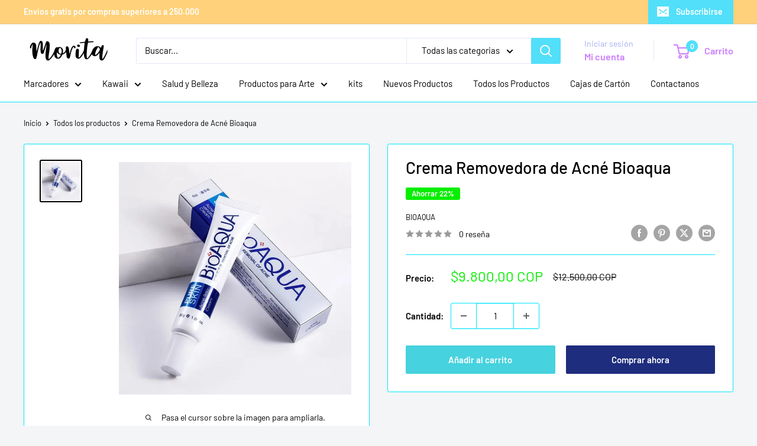

--- FILE ---
content_type: text/html; charset=utf-8
request_url: https://detallemorita.com/products/crema-removedora-de-acne-bioaqua
body_size: 52911
content:
<!doctype html>

<html class="no-js" lang="es">
  <head>
    <meta charset="utf-8">
    <meta name="viewport" content="width=device-width, initial-scale=1.0, height=device-height, minimum-scale=1.0, maximum-scale=1.0">
    <meta name="theme-color" content="#000000">

    <title>Crema Removedora de Acné Bioaqua</title><meta name="description" content="Elimina el acné y mejora tu piel con la Crema Removedora de Acné Bioaqua. Con su fórmula bioactiva, reduce el enrojecimiento, disminuye la aparición de imperfecciones y regula la producción de sebo. Obtén una piel más suave, radiante y saludable. ¡Di adiós al acné y dale la bienvenida a una piel hermosa con Bioaqua!"><link rel="canonical" href="https://detallemorita.com/products/crema-removedora-de-acne-bioaqua"><link rel="shortcut icon" href="//detallemorita.com/cdn/shop/files/Diseno_sin_titulo_22_63405176-deae-4810-bd70-60814c60bf25_96x96.png?v=1715094828" type="image/png"><link rel="preload" as="style" href="//detallemorita.com/cdn/shop/t/14/assets/theme.css?v=91018813063824497861739995356">
    <link rel="preload" as="script" href="//detallemorita.com/cdn/shop/t/14/assets/theme.js?v=1815320689903517791737499659">
    <link rel="preconnect" href="https://cdn.shopify.com">
    <link rel="preconnect" href="https://fonts.shopifycdn.com">
    <link rel="dns-prefetch" href="https://productreviews.shopifycdn.com">
    <link rel="dns-prefetch" href="https://ajax.googleapis.com">
    <link rel="dns-prefetch" href="https://maps.googleapis.com">
    <link rel="dns-prefetch" href="https://maps.gstatic.com">

    <meta property="og:type" content="product">
  <meta property="og:title" content="Crema Removedora de Acné Bioaqua"><meta property="og:image" content="http://detallemorita.com/cdn/shop/files/CremaRemovedoradeAcneBioaqua.jpg?v=1709675632">
    <meta property="og:image:secure_url" content="https://detallemorita.com/cdn/shop/files/CremaRemovedoradeAcneBioaqua.jpg?v=1709675632">
    <meta property="og:image:width" content="720">
    <meta property="og:image:height" content="720">
    <meta property="product:availability" content="in stock"><meta property="product:price:amount" content="9.800,00">
  <meta property="product:price:currency" content="COP"><meta property="og:description" content="Elimina el acné y mejora tu piel con la Crema Removedora de Acné Bioaqua. Con su fórmula bioactiva, reduce el enrojecimiento, disminuye la aparición de imperfecciones y regula la producción de sebo. Obtén una piel más suave, radiante y saludable. ¡Di adiós al acné y dale la bienvenida a una piel hermosa con Bioaqua!"><meta property="og:url" content="https://detallemorita.com/products/crema-removedora-de-acne-bioaqua">
<meta property="og:site_name" content="Morita"><meta name="twitter:card" content="summary"><meta name="twitter:title" content="Crema Removedora de Acné Bioaqua">
  <meta name="twitter:description" content="Elimina el acné y mejora tu piel con la Crema Removedora de Acné Bioaqua. Con su fórmula bioactiva, reduce el enrojecimiento, disminuye la aparición de imperfecciones y regula la producción de sebo. Obtén una piel más suave, radiante y saludable. ¡Di adiós al acné y dale la bienvenida a una piel hermosa con Bioaqua!">
  <meta name="twitter:image" content="https://detallemorita.com/cdn/shop/files/CremaRemovedoradeAcneBioaqua_600x600_crop_center.jpg?v=1709675632">
    <link rel="preload" href="//detallemorita.com/cdn/fonts/barlow/barlow_n5.a193a1990790eba0cc5cca569d23799830e90f07.woff2" as="font" type="font/woff2" crossorigin><link rel="preload" href="//detallemorita.com/cdn/fonts/barlow/barlow_n4.038c60d7ea9ddb238b2f64ba6f463ba6c0b5e5ad.woff2" as="font" type="font/woff2" crossorigin><style>
  @font-face {
  font-family: Barlow;
  font-weight: 500;
  font-style: normal;
  font-display: swap;
  src: url("//detallemorita.com/cdn/fonts/barlow/barlow_n5.a193a1990790eba0cc5cca569d23799830e90f07.woff2") format("woff2"),
       url("//detallemorita.com/cdn/fonts/barlow/barlow_n5.ae31c82169b1dc0715609b8cc6a610b917808358.woff") format("woff");
}

  @font-face {
  font-family: Barlow;
  font-weight: 400;
  font-style: normal;
  font-display: swap;
  src: url("//detallemorita.com/cdn/fonts/barlow/barlow_n4.038c60d7ea9ddb238b2f64ba6f463ba6c0b5e5ad.woff2") format("woff2"),
       url("//detallemorita.com/cdn/fonts/barlow/barlow_n4.074a9f2b990b38aec7d56c68211821e455b6d075.woff") format("woff");
}

@font-face {
  font-family: Barlow;
  font-weight: 600;
  font-style: normal;
  font-display: swap;
  src: url("//detallemorita.com/cdn/fonts/barlow/barlow_n6.329f582a81f63f125e63c20a5a80ae9477df68e1.woff2") format("woff2"),
       url("//detallemorita.com/cdn/fonts/barlow/barlow_n6.0163402e36247bcb8b02716880d0b39568412e9e.woff") format("woff");
}

@font-face {
  font-family: Barlow;
  font-weight: 500;
  font-style: italic;
  font-display: swap;
  src: url("//detallemorita.com/cdn/fonts/barlow/barlow_i5.714d58286997b65cd479af615cfa9bb0a117a573.woff2") format("woff2"),
       url("//detallemorita.com/cdn/fonts/barlow/barlow_i5.0120f77e6447d3b5df4bbec8ad8c2d029d87fb21.woff") format("woff");
}


  @font-face {
  font-family: Barlow;
  font-weight: 700;
  font-style: normal;
  font-display: swap;
  src: url("//detallemorita.com/cdn/fonts/barlow/barlow_n7.691d1d11f150e857dcbc1c10ef03d825bc378d81.woff2") format("woff2"),
       url("//detallemorita.com/cdn/fonts/barlow/barlow_n7.4fdbb1cb7da0e2c2f88492243ffa2b4f91924840.woff") format("woff");
}

  @font-face {
  font-family: Barlow;
  font-weight: 400;
  font-style: italic;
  font-display: swap;
  src: url("//detallemorita.com/cdn/fonts/barlow/barlow_i4.8c59b6445f83f078b3520bad98b24d859431b377.woff2") format("woff2"),
       url("//detallemorita.com/cdn/fonts/barlow/barlow_i4.bf7e6d69237bd02188410034976892368fd014c0.woff") format("woff");
}

  @font-face {
  font-family: Barlow;
  font-weight: 700;
  font-style: italic;
  font-display: swap;
  src: url("//detallemorita.com/cdn/fonts/barlow/barlow_i7.50e19d6cc2ba5146fa437a5a7443c76d5d730103.woff2") format("woff2"),
       url("//detallemorita.com/cdn/fonts/barlow/barlow_i7.47e9f98f1b094d912e6fd631cc3fe93d9f40964f.woff") format("woff");
}


  :root {
    --default-text-font-size : 15px;
    --base-text-font-size    : 15px;
    --heading-font-family    : Barlow, sans-serif;
    --heading-font-weight    : 500;
    --heading-font-style     : normal;
    --text-font-family       : Barlow, sans-serif;
    --text-font-weight       : 400;
    --text-font-style        : normal;
    --text-font-bolder-weight: 600;
    --text-link-decoration   : underline;

    --text-color               : #000000;
    --text-color-rgb           : 0, 0, 0;
    --heading-color            : #000000;
    --border-color             : #00e5ff;
    --border-color-rgb         : 0, 229, 255;
    --form-border-color        : #00cee6;
    --accent-color             : #000000;
    --accent-color-rgb         : 0, 0, 0;
    --link-color               : #cc7cff;
    --link-color-hover         : #ae30ff;
    --background               : #f3f5f6;
    --secondary-background     : #ffffff;
    --secondary-background-rgb : 255, 255, 255;
    --accent-background        : rgba(0, 0, 0, 0.08);

    --input-background: #ffffff;

    --error-color       : #ff0000;
    --error-background  : rgba(255, 0, 0, 0.07);
    --success-color     : #00aa00;
    --success-background: rgba(0, 170, 0, 0.11);

    --primary-button-background      : #46d2de;
    --primary-button-background-rgb  : 70, 210, 222;
    --primary-button-text-color      : #ffffff;
    --secondary-button-background    : #1e2d7d;
    --secondary-button-background-rgb: 30, 45, 125;
    --secondary-button-text-color    : #ffffff;

    --header-background      : #ffffff;
    --header-text-color      : #cc7cff;
    --header-light-text-color: #a3afef;
    --header-border-color    : rgba(163, 175, 239, 0.3);
    --header-accent-color    : #52dff9;

    --footer-background-color:    #ffffff;
    --footer-heading-text-color:  #cc7cff;
    --footer-body-text-color:     #677279;
    --footer-body-text-color-rgb: 103, 114, 121;
    --footer-accent-color:        #03d5fb;
    --footer-accent-color-rgb:    3, 213, 251;
    --footer-border:              none;
    
    --flickity-arrow-color: #008999;--product-on-sale-accent           : #07ee00;
    --product-on-sale-accent-rgb       : 7, 238, 0;
    --product-on-sale-color            : #ffffff;
    --product-in-stock-color           : #008a00;
    --product-low-stock-color          : #ee0000;
    --product-sold-out-color           : #8a9297;
    --product-custom-label-1-background: #008a00;
    --product-custom-label-1-color     : #ffffff;
    --product-custom-label-2-background: #00a500;
    --product-custom-label-2-color     : #ffffff;
    --product-review-star-color        : #ffbd00;

    --mobile-container-gutter : 20px;
    --desktop-container-gutter: 40px;

    /* Shopify related variables */
    --payment-terms-background-color: #f3f5f6;
  }
</style>

<script>
  // IE11 does not have support for CSS variables, so we have to polyfill them
  if (!(((window || {}).CSS || {}).supports && window.CSS.supports('(--a: 0)'))) {
    const script = document.createElement('script');
    script.type = 'text/javascript';
    script.src = 'https://cdn.jsdelivr.net/npm/css-vars-ponyfill@2';
    script.onload = function() {
      cssVars({});
    };

    document.getElementsByTagName('head')[0].appendChild(script);
  }
</script>


    <script>window.performance && window.performance.mark && window.performance.mark('shopify.content_for_header.start');</script><meta name="google-site-verification" content="iga_fKXnvPhuXyCHcGnxoLRnEuzINWup1jGx4axwiSE">
<meta id="shopify-digital-wallet" name="shopify-digital-wallet" content="/45656703131/digital_wallets/dialog">
<link rel="alternate" type="application/json+oembed" href="https://detallemorita.com/products/crema-removedora-de-acne-bioaqua.oembed">
<script async="async" src="/checkouts/internal/preloads.js?locale=es-CO"></script>
<script id="shopify-features" type="application/json">{"accessToken":"d4df0fcd635f7c5d4ee3eb63c1c751ba","betas":["rich-media-storefront-analytics"],"domain":"detallemorita.com","predictiveSearch":true,"shopId":45656703131,"locale":"es"}</script>
<script>var Shopify = Shopify || {};
Shopify.shop = "detallemorita.myshopify.com";
Shopify.locale = "es";
Shopify.currency = {"active":"COP","rate":"1.0"};
Shopify.country = "CO";
Shopify.theme = {"name":"Warehouse","id":146833277166,"schema_name":"Warehouse","schema_version":"6.3.0","theme_store_id":871,"role":"main"};
Shopify.theme.handle = "null";
Shopify.theme.style = {"id":null,"handle":null};
Shopify.cdnHost = "detallemorita.com/cdn";
Shopify.routes = Shopify.routes || {};
Shopify.routes.root = "/";</script>
<script type="module">!function(o){(o.Shopify=o.Shopify||{}).modules=!0}(window);</script>
<script>!function(o){function n(){var o=[];function n(){o.push(Array.prototype.slice.apply(arguments))}return n.q=o,n}var t=o.Shopify=o.Shopify||{};t.loadFeatures=n(),t.autoloadFeatures=n()}(window);</script>
<script id="shop-js-analytics" type="application/json">{"pageType":"product"}</script>
<script defer="defer" async type="module" src="//detallemorita.com/cdn/shopifycloud/shop-js/modules/v2/client.init-shop-cart-sync_2Gr3Q33f.es.esm.js"></script>
<script defer="defer" async type="module" src="//detallemorita.com/cdn/shopifycloud/shop-js/modules/v2/chunk.common_noJfOIa7.esm.js"></script>
<script defer="defer" async type="module" src="//detallemorita.com/cdn/shopifycloud/shop-js/modules/v2/chunk.modal_Deo2FJQo.esm.js"></script>
<script type="module">
  await import("//detallemorita.com/cdn/shopifycloud/shop-js/modules/v2/client.init-shop-cart-sync_2Gr3Q33f.es.esm.js");
await import("//detallemorita.com/cdn/shopifycloud/shop-js/modules/v2/chunk.common_noJfOIa7.esm.js");
await import("//detallemorita.com/cdn/shopifycloud/shop-js/modules/v2/chunk.modal_Deo2FJQo.esm.js");

  window.Shopify.SignInWithShop?.initShopCartSync?.({"fedCMEnabled":true,"windoidEnabled":true});

</script>
<script id="__st">var __st={"a":45656703131,"offset":-18000,"reqid":"baec215f-9627-4f7f-89dc-4ab24970997c-1769451934","pageurl":"detallemorita.com\/products\/crema-removedora-de-acne-bioaqua","u":"c15eda449e34","p":"product","rtyp":"product","rid":8285133635822};</script>
<script>window.ShopifyPaypalV4VisibilityTracking = true;</script>
<script id="form-persister">!function(){'use strict';const t='contact',e='new_comment',n=[[t,t],['blogs',e],['comments',e],[t,'customer']],o='password',r='form_key',c=['recaptcha-v3-token','g-recaptcha-response','h-captcha-response',o],s=()=>{try{return window.sessionStorage}catch{return}},i='__shopify_v',u=t=>t.elements[r],a=function(){const t=[...n].map((([t,e])=>`form[action*='/${t}']:not([data-nocaptcha='true']) input[name='form_type'][value='${e}']`)).join(',');var e;return e=t,()=>e?[...document.querySelectorAll(e)].map((t=>t.form)):[]}();function m(t){const e=u(t);a().includes(t)&&(!e||!e.value)&&function(t){try{if(!s())return;!function(t){const e=s();if(!e)return;const n=u(t);if(!n)return;const o=n.value;o&&e.removeItem(o)}(t);const e=Array.from(Array(32),(()=>Math.random().toString(36)[2])).join('');!function(t,e){u(t)||t.append(Object.assign(document.createElement('input'),{type:'hidden',name:r})),t.elements[r].value=e}(t,e),function(t,e){const n=s();if(!n)return;const r=[...t.querySelectorAll(`input[type='${o}']`)].map((({name:t})=>t)),u=[...c,...r],a={};for(const[o,c]of new FormData(t).entries())u.includes(o)||(a[o]=c);n.setItem(e,JSON.stringify({[i]:1,action:t.action,data:a}))}(t,e)}catch(e){console.error('failed to persist form',e)}}(t)}const f=t=>{if('true'===t.dataset.persistBound)return;const e=function(t,e){const n=function(t){return'function'==typeof t.submit?t.submit:HTMLFormElement.prototype.submit}(t).bind(t);return function(){let t;return()=>{t||(t=!0,(()=>{try{e(),n()}catch(t){(t=>{console.error('form submit failed',t)})(t)}})(),setTimeout((()=>t=!1),250))}}()}(t,(()=>{m(t)}));!function(t,e){if('function'==typeof t.submit&&'function'==typeof e)try{t.submit=e}catch{}}(t,e),t.addEventListener('submit',(t=>{t.preventDefault(),e()})),t.dataset.persistBound='true'};!function(){function t(t){const e=(t=>{const e=t.target;return e instanceof HTMLFormElement?e:e&&e.form})(t);e&&m(e)}document.addEventListener('submit',t),document.addEventListener('DOMContentLoaded',(()=>{const e=a();for(const t of e)f(t);var n;n=document.body,new window.MutationObserver((t=>{for(const e of t)if('childList'===e.type&&e.addedNodes.length)for(const t of e.addedNodes)1===t.nodeType&&'FORM'===t.tagName&&a().includes(t)&&f(t)})).observe(n,{childList:!0,subtree:!0,attributes:!1}),document.removeEventListener('submit',t)}))}()}();</script>
<script integrity="sha256-4kQ18oKyAcykRKYeNunJcIwy7WH5gtpwJnB7kiuLZ1E=" data-source-attribution="shopify.loadfeatures" defer="defer" src="//detallemorita.com/cdn/shopifycloud/storefront/assets/storefront/load_feature-a0a9edcb.js" crossorigin="anonymous"></script>
<script data-source-attribution="shopify.dynamic_checkout.dynamic.init">var Shopify=Shopify||{};Shopify.PaymentButton=Shopify.PaymentButton||{isStorefrontPortableWallets:!0,init:function(){window.Shopify.PaymentButton.init=function(){};var t=document.createElement("script");t.src="https://detallemorita.com/cdn/shopifycloud/portable-wallets/latest/portable-wallets.es.js",t.type="module",document.head.appendChild(t)}};
</script>
<script data-source-attribution="shopify.dynamic_checkout.buyer_consent">
  function portableWalletsHideBuyerConsent(e){var t=document.getElementById("shopify-buyer-consent"),n=document.getElementById("shopify-subscription-policy-button");t&&n&&(t.classList.add("hidden"),t.setAttribute("aria-hidden","true"),n.removeEventListener("click",e))}function portableWalletsShowBuyerConsent(e){var t=document.getElementById("shopify-buyer-consent"),n=document.getElementById("shopify-subscription-policy-button");t&&n&&(t.classList.remove("hidden"),t.removeAttribute("aria-hidden"),n.addEventListener("click",e))}window.Shopify?.PaymentButton&&(window.Shopify.PaymentButton.hideBuyerConsent=portableWalletsHideBuyerConsent,window.Shopify.PaymentButton.showBuyerConsent=portableWalletsShowBuyerConsent);
</script>
<script>
  function portableWalletsCleanup(e){e&&e.src&&console.error("Failed to load portable wallets script "+e.src);var t=document.querySelectorAll("shopify-accelerated-checkout .shopify-payment-button__skeleton, shopify-accelerated-checkout-cart .wallet-cart-button__skeleton"),e=document.getElementById("shopify-buyer-consent");for(let e=0;e<t.length;e++)t[e].remove();e&&e.remove()}function portableWalletsNotLoadedAsModule(e){e instanceof ErrorEvent&&"string"==typeof e.message&&e.message.includes("import.meta")&&"string"==typeof e.filename&&e.filename.includes("portable-wallets")&&(window.removeEventListener("error",portableWalletsNotLoadedAsModule),window.Shopify.PaymentButton.failedToLoad=e,"loading"===document.readyState?document.addEventListener("DOMContentLoaded",window.Shopify.PaymentButton.init):window.Shopify.PaymentButton.init())}window.addEventListener("error",portableWalletsNotLoadedAsModule);
</script>

<script type="module" src="https://detallemorita.com/cdn/shopifycloud/portable-wallets/latest/portable-wallets.es.js" onError="portableWalletsCleanup(this)" crossorigin="anonymous"></script>
<script nomodule>
  document.addEventListener("DOMContentLoaded", portableWalletsCleanup);
</script>

<link id="shopify-accelerated-checkout-styles" rel="stylesheet" media="screen" href="https://detallemorita.com/cdn/shopifycloud/portable-wallets/latest/accelerated-checkout-backwards-compat.css" crossorigin="anonymous">
<style id="shopify-accelerated-checkout-cart">
        #shopify-buyer-consent {
  margin-top: 1em;
  display: inline-block;
  width: 100%;
}

#shopify-buyer-consent.hidden {
  display: none;
}

#shopify-subscription-policy-button {
  background: none;
  border: none;
  padding: 0;
  text-decoration: underline;
  font-size: inherit;
  cursor: pointer;
}

#shopify-subscription-policy-button::before {
  box-shadow: none;
}

      </style>

<script>window.performance && window.performance.mark && window.performance.mark('shopify.content_for_header.end');</script>

    <link rel="stylesheet" href="//detallemorita.com/cdn/shop/t/14/assets/theme.css?v=91018813063824497861739995356">

    <script type="application/ld+json">{"@context":"http:\/\/schema.org\/","@id":"\/products\/crema-removedora-de-acne-bioaqua#product","@type":"Product","brand":{"@type":"Brand","name":"Bioaqua"},"category":"Productos de limpieza facial","description":"Elimina el acné y mejora tu piel con la Crema Removedora de Acné Bioaqua. Con su fórmula bioactiva, reduce el enrojecimiento, disminuye la aparición de imperfecciones y regula la producción de sebo. Obtén una piel más suave, radiante y saludable. ¡Di adiós al acné y dale la bienvenida a una piel hermosa con Bioaqua!","image":"https:\/\/detallemorita.com\/cdn\/shop\/files\/CremaRemovedoradeAcneBioaqua.jpg?v=1709675632\u0026width=1920","name":"Crema Removedora de Acné Bioaqua","offers":{"@id":"\/products\/crema-removedora-de-acne-bioaqua?variant=44789367603438#offer","@type":"Offer","availability":"http:\/\/schema.org\/InStock","price":"9800.00","priceCurrency":"COP","url":"https:\/\/detallemorita.com\/products\/crema-removedora-de-acne-bioaqua?variant=44789367603438"},"url":"https:\/\/detallemorita.com\/products\/crema-removedora-de-acne-bioaqua"}</script><script type="application/ld+json">
  {
    "@context": "https://schema.org",
    "@type": "BreadcrumbList",
    "itemListElement": [{
        "@type": "ListItem",
        "position": 1,
        "name": "Inicio",
        "item": "https://detallemorita.com"
      },{
            "@type": "ListItem",
            "position": 2,
            "name": "Crema Removedora de Acné Bioaqua",
            "item": "https://detallemorita.com/products/crema-removedora-de-acne-bioaqua"
          }]
  }
</script>

    <script>
      // This allows to expose several variables to the global scope, to be used in scripts
      window.theme = {
        pageType: "product",
        cartCount: 0,
        moneyFormat: "${{amount_with_comma_separator}}",
        moneyWithCurrencyFormat: "${{amount_with_comma_separator}} COP",
        currencyCodeEnabled: true,
        showDiscount: true,
        discountMode: "percentage",
        cartType: "drawer"
      };

      window.routes = {
        rootUrl: "\/",
        rootUrlWithoutSlash: '',
        cartUrl: "\/cart",
        cartAddUrl: "\/cart\/add",
        cartChangeUrl: "\/cart\/change",
        searchUrl: "\/search",
        productRecommendationsUrl: "\/recommendations\/products"
      };

      window.languages = {
        productRegularPrice: "Precio habitual",
        productSalePrice: "Precio de venta",
        collectionOnSaleLabel: "Ahorrar {{savings}}",
        productFormUnavailable: "No disponible",
        productFormAddToCart: "Añadir al carrito",
        productFormPreOrder: "Reservar",
        productFormSoldOut: "Agotado",
        productAdded: "El producto ha sido añadido al carrito",
        productAddedShort: "Añadido !",
        shippingEstimatorNoResults: "No se pudo encontrar envío para su dirección.",
        shippingEstimatorOneResult: "Hay una tarifa de envío para su dirección :",
        shippingEstimatorMultipleResults: "Hay {{count}} tarifas de envío para su dirección :",
        shippingEstimatorErrors: "Hay algunos errores :"
      };

      document.documentElement.className = document.documentElement.className.replace('no-js', 'js');
    </script><script src="//detallemorita.com/cdn/shop/t/14/assets/theme.js?v=1815320689903517791737499659" defer></script>
    <script src="//detallemorita.com/cdn/shop/t/14/assets/custom.js?v=102476495355921946141737499659" defer></script><script>
        (function () {
          window.onpageshow = function() {
            // We force re-freshing the cart content onpageshow, as most browsers will serve a cache copy when hitting the
            // back button, which cause staled data
            document.documentElement.dispatchEvent(new CustomEvent('cart:refresh', {
              bubbles: true,
              detail: {scrollToTop: false}
            }));
          };
        })();
      </script><!-- BEGIN app block: shopify://apps/fontify/blocks/app-embed/334490e2-2153-4a2e-a452-e90bdeffa3cc --><link rel="preconnect" href="https://cdn.nitroapps.co" crossorigin=""><!-- shop nitro_fontify metafields --><link rel="preconnect" href="https://fonts.googleapis.com">
            <link rel="prefetch" href="https://cdn.shopify.com/s/files/1/2800/8456/t/7/assets/detallemorita-baby.otf?v=1646583609?v=1739026751" as="font" />
                <link rel="prefetch" href="https://cdn.shopify.com/s/files/1/2800/8456/t/7/assets/detallemorita-babe.otf?v=1646585333?v=1739026751" as="font" />
                <link rel="prefetch" href="https://cdn.shopify.com/s/files/1/2800/8456/t/7/assets/detallemorita-colecciones-con-imagenes.otf?v=1646658040?v=1739026751" as="font" />
    <style type="text/css" id="nitro-fontify" >
				 
		 
					@font-face {
				font-family: 'baby';
				src: url(https://cdn.shopify.com/s/files/1/2800/8456/t/7/assets/detallemorita-baby.otf?v=1646583609?v=1739026751);
                font-display: swap;
			}
			.container .section__header .section__title.heading.h3 {
				font-family: 'baby' !important;
				font-size:30px
			}
		 
		
					 
		 
					@font-face {
				font-family: 'babe';
				src: url(https://cdn.shopify.com/s/files/1/2800/8456/t/7/assets/detallemorita-babe.otf?v=1646585333?v=1739026751);
                font-display: swap;
			}
			.slideshow__content-wrapper .container .slideshow__title.heading.h1 ,.slideshow__content-wrapper .container .slideshow__content {
				font-family: 'babe' !important;
				font-size:30px
			}
		 
		
								@media only screen and (min-width: 970px) {
				@font-face {
					font-family: 'colecciones con imagenes';
					src: url('https://cdn.shopify.com/s/files/1/2800/8456/t/7/assets/detallemorita-colecciones-con-imagenes.otf?v=1646658040?v=1739026751');
                    font-display: swap;
				}
				.featured-collection.lazyloading .featured-collection__header.lazyloaded .featured-collection__title.heading.h2 ,.featured-collection.lazyloaded .featured-collection__header.lazyloaded .featured-collection__title.heading.h2  ,.featured-collection.lazyloaded .featured-collection__header.lazyloading .featured-collection__title.heading.h2 ,.image-with-text__text-container .image-with-text__text-aligner .heading.h3  ,.featured-collection.lazyloading .featured-collection__header.lazyloading .featured-collection__title.heading.h2{
					font-family: 'colecciones con imagenes' !important;
					
				}
			}
		 
					@media only screen and (max-width: 970px) {
				@font-face {
					font-family: 'colecciones con imagenes';
					src: url(https://cdn.shopify.com/s/files/1/2800/8456/t/7/assets/detallemorita-colecciones-con-imagenes.otf?v=1646658040?v=1739026751);
                    font-display: swap;
				}
				.featured-collection.lazyloading .featured-collection__header.lazyloaded .featured-collection__title.heading.h2 ,.featured-collection.lazyloaded .featured-collection__header.lazyloaded .featured-collection__title.heading.h2  ,.featured-collection.lazyloaded .featured-collection__header.lazyloading .featured-collection__title.heading.h2 ,.image-with-text__text-container .image-with-text__text-aligner .heading.h3  ,.featured-collection.lazyloading .featured-collection__header.lazyloading .featured-collection__title.heading.h2{
					font-family: 'colecciones con imagenes' !important;
					
				}
			}
		 
		 
		
	</style>
<script>
    console.log(null);
    console.log(null);
  </script><script
  type="text/javascript"
  id="fontify-scripts"
>
  
  (function () {
    // Prevent duplicate execution
    if (window.fontifyScriptInitialized) {
      return;
    }
    window.fontifyScriptInitialized = true;

    if (window.opener) {
      // Remove existing listener if any before adding new one
      if (window.fontifyMessageListener) {
        window.removeEventListener('message', window.fontifyMessageListener, false);
      }

      function watchClosedWindow() {
        let itv = setInterval(function () {
          if (!window.opener || window.opener.closed) {
            clearInterval(itv);
            window.close();
          }
        }, 1000);
      }

      // Helper function to inject scripts and links from vite-tag content
      function injectScript(encodedContent) {
        

        // Decode HTML entities
        const tempTextarea = document.createElement('textarea');
        tempTextarea.innerHTML = encodedContent;
        const viteContent = tempTextarea.value;

        // Parse HTML content
        const tempDiv = document.createElement('div');
        tempDiv.innerHTML = viteContent;

        // Track duplicates within tempDiv only
        const scriptIds = new Set();
        const scriptSrcs = new Set();
        const linkKeys = new Set();

        // Helper to clone element attributes
        function cloneAttributes(source, target) {
          Array.from(source.attributes).forEach(function(attr) {
            if (attr.name === 'crossorigin') {
              target.crossOrigin = attr.value;
            } else {
              target.setAttribute(attr.name, attr.value);
            }
          });
          if (source.textContent) {
            target.textContent = source.textContent;
          }
        }

        // Inject scripts (filter duplicates within tempDiv)
        tempDiv.querySelectorAll('script').forEach(function(script) {
          const scriptId = script.getAttribute('id');
          const scriptSrc = script.getAttribute('src');

          // Skip if duplicate in tempDiv
          if ((scriptId && scriptIds.has(scriptId)) || (scriptSrc && scriptSrcs.has(scriptSrc))) {
            return;
          }

          // Track script
          if (scriptId) scriptIds.add(scriptId);
          if (scriptSrc) scriptSrcs.add(scriptSrc);

          // Clone and inject
          const newScript = document.createElement('script');
          cloneAttributes(script, newScript);

          document.head.appendChild(newScript);
        });

        // Inject links (filter duplicates within tempDiv)
        tempDiv.querySelectorAll('link').forEach(function(link) {
          const linkHref = link.getAttribute('href');
          const linkRel = link.getAttribute('rel') || '';
          const key = linkHref + '|' + linkRel;

          // Skip if duplicate in tempDiv
          if (linkHref && linkKeys.has(key)) {
            return;
          }

          // Track link
          if (linkHref) linkKeys.add(key);

          // Clone and inject
          const newLink = document.createElement('link');
          cloneAttributes(link, newLink);
          document.head.appendChild(newLink);
        });
      }

      // Function to apply preview font data


      function receiveMessage(event) {
        watchClosedWindow();
        if (event.data.action == 'fontify_ready') {
          console.log('fontify_ready');
          injectScript(`&lt;!-- BEGIN app snippet: vite-tag --&gt;


  &lt;script src=&quot;https://cdn.shopify.com/extensions/019bafe3-77e1-7e6a-87b2-cbeff3e5cd6f/fontify-polaris-11/assets/main-B3V8Mu2P.js&quot; type=&quot;module&quot; crossorigin=&quot;anonymous&quot;&gt;&lt;/script&gt;

&lt;!-- END app snippet --&gt;
  &lt;!-- BEGIN app snippet: vite-tag --&gt;


  &lt;link href=&quot;//cdn.shopify.com/extensions/019bafe3-77e1-7e6a-87b2-cbeff3e5cd6f/fontify-polaris-11/assets/main-GVRB1u2d.css&quot; rel=&quot;stylesheet&quot; type=&quot;text/css&quot; media=&quot;all&quot; /&gt;

&lt;!-- END app snippet --&gt;
`);

        } else if (event.data.action == 'font_audit_ready') {
          injectScript(`&lt;!-- BEGIN app snippet: vite-tag --&gt;


  &lt;script src=&quot;https://cdn.shopify.com/extensions/019bafe3-77e1-7e6a-87b2-cbeff3e5cd6f/fontify-polaris-11/assets/audit-DDeWPAiq.js&quot; type=&quot;module&quot; crossorigin=&quot;anonymous&quot;&gt;&lt;/script&gt;

&lt;!-- END app snippet --&gt;
  &lt;!-- BEGIN app snippet: vite-tag --&gt;


  &lt;link href=&quot;//cdn.shopify.com/extensions/019bafe3-77e1-7e6a-87b2-cbeff3e5cd6f/fontify-polaris-11/assets/audit-CNr6hPle.css&quot; rel=&quot;stylesheet&quot; type=&quot;text/css&quot; media=&quot;all&quot; /&gt;

&lt;!-- END app snippet --&gt;
`);

        } else if (event.data.action == 'preview_font_data') {
          const fontData = event?.data || null;
          window.fontifyPreviewData = fontData;
          injectScript(`&lt;!-- BEGIN app snippet: vite-tag --&gt;


  &lt;script src=&quot;https://cdn.shopify.com/extensions/019bafe3-77e1-7e6a-87b2-cbeff3e5cd6f/fontify-polaris-11/assets/preview-CH6oXAfY.js&quot; type=&quot;module&quot; crossorigin=&quot;anonymous&quot;&gt;&lt;/script&gt;

&lt;!-- END app snippet --&gt;
`);
        }
      }

      // Store reference to listener for cleanup
      window.fontifyMessageListener = receiveMessage;
      window.addEventListener('message', receiveMessage, false);

      // Send init message when window is opened from opener
      if (window.opener) {
        window.opener.postMessage({ action: `${window.name}_init`, data: JSON.parse(JSON.stringify({})) }, '*');
      }
    }
  })();
</script>


<!-- END app block --><link href="https://monorail-edge.shopifysvc.com" rel="dns-prefetch">
<script>(function(){if ("sendBeacon" in navigator && "performance" in window) {try {var session_token_from_headers = performance.getEntriesByType('navigation')[0].serverTiming.find(x => x.name == '_s').description;} catch {var session_token_from_headers = undefined;}var session_cookie_matches = document.cookie.match(/_shopify_s=([^;]*)/);var session_token_from_cookie = session_cookie_matches && session_cookie_matches.length === 2 ? session_cookie_matches[1] : "";var session_token = session_token_from_headers || session_token_from_cookie || "";function handle_abandonment_event(e) {var entries = performance.getEntries().filter(function(entry) {return /monorail-edge.shopifysvc.com/.test(entry.name);});if (!window.abandonment_tracked && entries.length === 0) {window.abandonment_tracked = true;var currentMs = Date.now();var navigation_start = performance.timing.navigationStart;var payload = {shop_id: 45656703131,url: window.location.href,navigation_start,duration: currentMs - navigation_start,session_token,page_type: "product"};window.navigator.sendBeacon("https://monorail-edge.shopifysvc.com/v1/produce", JSON.stringify({schema_id: "online_store_buyer_site_abandonment/1.1",payload: payload,metadata: {event_created_at_ms: currentMs,event_sent_at_ms: currentMs}}));}}window.addEventListener('pagehide', handle_abandonment_event);}}());</script>
<script id="web-pixels-manager-setup">(function e(e,d,r,n,o){if(void 0===o&&(o={}),!Boolean(null===(a=null===(i=window.Shopify)||void 0===i?void 0:i.analytics)||void 0===a?void 0:a.replayQueue)){var i,a;window.Shopify=window.Shopify||{};var t=window.Shopify;t.analytics=t.analytics||{};var s=t.analytics;s.replayQueue=[],s.publish=function(e,d,r){return s.replayQueue.push([e,d,r]),!0};try{self.performance.mark("wpm:start")}catch(e){}var l=function(){var e={modern:/Edge?\/(1{2}[4-9]|1[2-9]\d|[2-9]\d{2}|\d{4,})\.\d+(\.\d+|)|Firefox\/(1{2}[4-9]|1[2-9]\d|[2-9]\d{2}|\d{4,})\.\d+(\.\d+|)|Chrom(ium|e)\/(9{2}|\d{3,})\.\d+(\.\d+|)|(Maci|X1{2}).+ Version\/(15\.\d+|(1[6-9]|[2-9]\d|\d{3,})\.\d+)([,.]\d+|)( \(\w+\)|)( Mobile\/\w+|) Safari\/|Chrome.+OPR\/(9{2}|\d{3,})\.\d+\.\d+|(CPU[ +]OS|iPhone[ +]OS|CPU[ +]iPhone|CPU IPhone OS|CPU iPad OS)[ +]+(15[._]\d+|(1[6-9]|[2-9]\d|\d{3,})[._]\d+)([._]\d+|)|Android:?[ /-](13[3-9]|1[4-9]\d|[2-9]\d{2}|\d{4,})(\.\d+|)(\.\d+|)|Android.+Firefox\/(13[5-9]|1[4-9]\d|[2-9]\d{2}|\d{4,})\.\d+(\.\d+|)|Android.+Chrom(ium|e)\/(13[3-9]|1[4-9]\d|[2-9]\d{2}|\d{4,})\.\d+(\.\d+|)|SamsungBrowser\/([2-9]\d|\d{3,})\.\d+/,legacy:/Edge?\/(1[6-9]|[2-9]\d|\d{3,})\.\d+(\.\d+|)|Firefox\/(5[4-9]|[6-9]\d|\d{3,})\.\d+(\.\d+|)|Chrom(ium|e)\/(5[1-9]|[6-9]\d|\d{3,})\.\d+(\.\d+|)([\d.]+$|.*Safari\/(?![\d.]+ Edge\/[\d.]+$))|(Maci|X1{2}).+ Version\/(10\.\d+|(1[1-9]|[2-9]\d|\d{3,})\.\d+)([,.]\d+|)( \(\w+\)|)( Mobile\/\w+|) Safari\/|Chrome.+OPR\/(3[89]|[4-9]\d|\d{3,})\.\d+\.\d+|(CPU[ +]OS|iPhone[ +]OS|CPU[ +]iPhone|CPU IPhone OS|CPU iPad OS)[ +]+(10[._]\d+|(1[1-9]|[2-9]\d|\d{3,})[._]\d+)([._]\d+|)|Android:?[ /-](13[3-9]|1[4-9]\d|[2-9]\d{2}|\d{4,})(\.\d+|)(\.\d+|)|Mobile Safari.+OPR\/([89]\d|\d{3,})\.\d+\.\d+|Android.+Firefox\/(13[5-9]|1[4-9]\d|[2-9]\d{2}|\d{4,})\.\d+(\.\d+|)|Android.+Chrom(ium|e)\/(13[3-9]|1[4-9]\d|[2-9]\d{2}|\d{4,})\.\d+(\.\d+|)|Android.+(UC? ?Browser|UCWEB|U3)[ /]?(15\.([5-9]|\d{2,})|(1[6-9]|[2-9]\d|\d{3,})\.\d+)\.\d+|SamsungBrowser\/(5\.\d+|([6-9]|\d{2,})\.\d+)|Android.+MQ{2}Browser\/(14(\.(9|\d{2,})|)|(1[5-9]|[2-9]\d|\d{3,})(\.\d+|))(\.\d+|)|K[Aa][Ii]OS\/(3\.\d+|([4-9]|\d{2,})\.\d+)(\.\d+|)/},d=e.modern,r=e.legacy,n=navigator.userAgent;return n.match(d)?"modern":n.match(r)?"legacy":"unknown"}(),u="modern"===l?"modern":"legacy",c=(null!=n?n:{modern:"",legacy:""})[u],f=function(e){return[e.baseUrl,"/wpm","/b",e.hashVersion,"modern"===e.buildTarget?"m":"l",".js"].join("")}({baseUrl:d,hashVersion:r,buildTarget:u}),m=function(e){var d=e.version,r=e.bundleTarget,n=e.surface,o=e.pageUrl,i=e.monorailEndpoint;return{emit:function(e){var a=e.status,t=e.errorMsg,s=(new Date).getTime(),l=JSON.stringify({metadata:{event_sent_at_ms:s},events:[{schema_id:"web_pixels_manager_load/3.1",payload:{version:d,bundle_target:r,page_url:o,status:a,surface:n,error_msg:t},metadata:{event_created_at_ms:s}}]});if(!i)return console&&console.warn&&console.warn("[Web Pixels Manager] No Monorail endpoint provided, skipping logging."),!1;try{return self.navigator.sendBeacon.bind(self.navigator)(i,l)}catch(e){}var u=new XMLHttpRequest;try{return u.open("POST",i,!0),u.setRequestHeader("Content-Type","text/plain"),u.send(l),!0}catch(e){return console&&console.warn&&console.warn("[Web Pixels Manager] Got an unhandled error while logging to Monorail."),!1}}}}({version:r,bundleTarget:l,surface:e.surface,pageUrl:self.location.href,monorailEndpoint:e.monorailEndpoint});try{o.browserTarget=l,function(e){var d=e.src,r=e.async,n=void 0===r||r,o=e.onload,i=e.onerror,a=e.sri,t=e.scriptDataAttributes,s=void 0===t?{}:t,l=document.createElement("script"),u=document.querySelector("head"),c=document.querySelector("body");if(l.async=n,l.src=d,a&&(l.integrity=a,l.crossOrigin="anonymous"),s)for(var f in s)if(Object.prototype.hasOwnProperty.call(s,f))try{l.dataset[f]=s[f]}catch(e){}if(o&&l.addEventListener("load",o),i&&l.addEventListener("error",i),u)u.appendChild(l);else{if(!c)throw new Error("Did not find a head or body element to append the script");c.appendChild(l)}}({src:f,async:!0,onload:function(){if(!function(){var e,d;return Boolean(null===(d=null===(e=window.Shopify)||void 0===e?void 0:e.analytics)||void 0===d?void 0:d.initialized)}()){var d=window.webPixelsManager.init(e)||void 0;if(d){var r=window.Shopify.analytics;r.replayQueue.forEach((function(e){var r=e[0],n=e[1],o=e[2];d.publishCustomEvent(r,n,o)})),r.replayQueue=[],r.publish=d.publishCustomEvent,r.visitor=d.visitor,r.initialized=!0}}},onerror:function(){return m.emit({status:"failed",errorMsg:"".concat(f," has failed to load")})},sri:function(e){var d=/^sha384-[A-Za-z0-9+/=]+$/;return"string"==typeof e&&d.test(e)}(c)?c:"",scriptDataAttributes:o}),m.emit({status:"loading"})}catch(e){m.emit({status:"failed",errorMsg:(null==e?void 0:e.message)||"Unknown error"})}}})({shopId: 45656703131,storefrontBaseUrl: "https://detallemorita.com",extensionsBaseUrl: "https://extensions.shopifycdn.com/cdn/shopifycloud/web-pixels-manager",monorailEndpoint: "https://monorail-edge.shopifysvc.com/unstable/produce_batch",surface: "storefront-renderer",enabledBetaFlags: ["2dca8a86"],webPixelsConfigList: [{"id":"686817518","configuration":"{\"pixelCode\":\"CI89VRBC77U441D111R0\"}","eventPayloadVersion":"v1","runtimeContext":"STRICT","scriptVersion":"22e92c2ad45662f435e4801458fb78cc","type":"APP","apiClientId":4383523,"privacyPurposes":["ANALYTICS","MARKETING","SALE_OF_DATA"],"dataSharingAdjustments":{"protectedCustomerApprovalScopes":["read_customer_address","read_customer_email","read_customer_name","read_customer_personal_data","read_customer_phone"]}},{"id":"686784750","configuration":"{\"tagID\":\"2614419508813\"}","eventPayloadVersion":"v1","runtimeContext":"STRICT","scriptVersion":"18031546ee651571ed29edbe71a3550b","type":"APP","apiClientId":3009811,"privacyPurposes":["ANALYTICS","MARKETING","SALE_OF_DATA"],"dataSharingAdjustments":{"protectedCustomerApprovalScopes":["read_customer_address","read_customer_email","read_customer_name","read_customer_personal_data","read_customer_phone"]}},{"id":"400785646","configuration":"{\"config\":\"{\\\"pixel_id\\\":\\\"G-L92S3H6PVQ\\\",\\\"target_country\\\":\\\"CO\\\",\\\"gtag_events\\\":[{\\\"type\\\":\\\"search\\\",\\\"action_label\\\":[\\\"G-L92S3H6PVQ\\\",\\\"AW-595456416\\\/UtAwCLX-od0BEKDj95sC\\\"]},{\\\"type\\\":\\\"begin_checkout\\\",\\\"action_label\\\":[\\\"G-L92S3H6PVQ\\\",\\\"AW-595456416\\\/YPGaCLL-od0BEKDj95sC\\\"]},{\\\"type\\\":\\\"view_item\\\",\\\"action_label\\\":[\\\"G-L92S3H6PVQ\\\",\\\"AW-595456416\\\/Pej0CKz-od0BEKDj95sC\\\",\\\"MC-CB5T0X5CET\\\"]},{\\\"type\\\":\\\"purchase\\\",\\\"action_label\\\":[\\\"G-L92S3H6PVQ\\\",\\\"AW-595456416\\\/dO7ACKn-od0BEKDj95sC\\\",\\\"MC-CB5T0X5CET\\\"]},{\\\"type\\\":\\\"page_view\\\",\\\"action_label\\\":[\\\"G-L92S3H6PVQ\\\",\\\"AW-595456416\\\/qCq6CKb-od0BEKDj95sC\\\",\\\"MC-CB5T0X5CET\\\"]},{\\\"type\\\":\\\"add_payment_info\\\",\\\"action_label\\\":[\\\"G-L92S3H6PVQ\\\",\\\"AW-595456416\\\/WsD_CIuTot0BEKDj95sC\\\"]},{\\\"type\\\":\\\"add_to_cart\\\",\\\"action_label\\\":[\\\"G-L92S3H6PVQ\\\",\\\"AW-595456416\\\/5hJVCK_-od0BEKDj95sC\\\"]}],\\\"enable_monitoring_mode\\\":false}\"}","eventPayloadVersion":"v1","runtimeContext":"OPEN","scriptVersion":"b2a88bafab3e21179ed38636efcd8a93","type":"APP","apiClientId":1780363,"privacyPurposes":[],"dataSharingAdjustments":{"protectedCustomerApprovalScopes":["read_customer_address","read_customer_email","read_customer_name","read_customer_personal_data","read_customer_phone"]}},{"id":"135397614","configuration":"{\"pixel_id\":\"1176892449376136\",\"pixel_type\":\"facebook_pixel\",\"metaapp_system_user_token\":\"-\"}","eventPayloadVersion":"v1","runtimeContext":"OPEN","scriptVersion":"ca16bc87fe92b6042fbaa3acc2fbdaa6","type":"APP","apiClientId":2329312,"privacyPurposes":["ANALYTICS","MARKETING","SALE_OF_DATA"],"dataSharingAdjustments":{"protectedCustomerApprovalScopes":["read_customer_address","read_customer_email","read_customer_name","read_customer_personal_data","read_customer_phone"]}},{"id":"62521582","eventPayloadVersion":"v1","runtimeContext":"LAX","scriptVersion":"1","type":"CUSTOM","privacyPurposes":["MARKETING"],"name":"Meta pixel (migrated)"},{"id":"shopify-app-pixel","configuration":"{}","eventPayloadVersion":"v1","runtimeContext":"STRICT","scriptVersion":"0450","apiClientId":"shopify-pixel","type":"APP","privacyPurposes":["ANALYTICS","MARKETING"]},{"id":"shopify-custom-pixel","eventPayloadVersion":"v1","runtimeContext":"LAX","scriptVersion":"0450","apiClientId":"shopify-pixel","type":"CUSTOM","privacyPurposes":["ANALYTICS","MARKETING"]}],isMerchantRequest: false,initData: {"shop":{"name":"Morita","paymentSettings":{"currencyCode":"COP"},"myshopifyDomain":"detallemorita.myshopify.com","countryCode":"CO","storefrontUrl":"https:\/\/detallemorita.com"},"customer":null,"cart":null,"checkout":null,"productVariants":[{"price":{"amount":9800.0,"currencyCode":"COP"},"product":{"title":"Crema Removedora de Acné Bioaqua","vendor":"Bioaqua","id":"8285133635822","untranslatedTitle":"Crema Removedora de Acné Bioaqua","url":"\/products\/crema-removedora-de-acne-bioaqua","type":"Anti acné"},"id":"44789367603438","image":{"src":"\/\/detallemorita.com\/cdn\/shop\/files\/CremaRemovedoradeAcneBioaqua.jpg?v=1709675632"},"sku":"","title":"Default Title","untranslatedTitle":"Default Title"}],"purchasingCompany":null},},"https://detallemorita.com/cdn","fcfee988w5aeb613cpc8e4bc33m6693e112",{"modern":"","legacy":""},{"shopId":"45656703131","storefrontBaseUrl":"https:\/\/detallemorita.com","extensionBaseUrl":"https:\/\/extensions.shopifycdn.com\/cdn\/shopifycloud\/web-pixels-manager","surface":"storefront-renderer","enabledBetaFlags":"[\"2dca8a86\"]","isMerchantRequest":"false","hashVersion":"fcfee988w5aeb613cpc8e4bc33m6693e112","publish":"custom","events":"[[\"page_viewed\",{}],[\"product_viewed\",{\"productVariant\":{\"price\":{\"amount\":9800.0,\"currencyCode\":\"COP\"},\"product\":{\"title\":\"Crema Removedora de Acné Bioaqua\",\"vendor\":\"Bioaqua\",\"id\":\"8285133635822\",\"untranslatedTitle\":\"Crema Removedora de Acné Bioaqua\",\"url\":\"\/products\/crema-removedora-de-acne-bioaqua\",\"type\":\"Anti acné\"},\"id\":\"44789367603438\",\"image\":{\"src\":\"\/\/detallemorita.com\/cdn\/shop\/files\/CremaRemovedoradeAcneBioaqua.jpg?v=1709675632\"},\"sku\":\"\",\"title\":\"Default Title\",\"untranslatedTitle\":\"Default Title\"}}]]"});</script><script>
  window.ShopifyAnalytics = window.ShopifyAnalytics || {};
  window.ShopifyAnalytics.meta = window.ShopifyAnalytics.meta || {};
  window.ShopifyAnalytics.meta.currency = 'COP';
  var meta = {"product":{"id":8285133635822,"gid":"gid:\/\/shopify\/Product\/8285133635822","vendor":"Bioaqua","type":"Anti acné","handle":"crema-removedora-de-acne-bioaqua","variants":[{"id":44789367603438,"price":980000,"name":"Crema Removedora de Acné Bioaqua","public_title":null,"sku":""}],"remote":false},"page":{"pageType":"product","resourceType":"product","resourceId":8285133635822,"requestId":"baec215f-9627-4f7f-89dc-4ab24970997c-1769451934"}};
  for (var attr in meta) {
    window.ShopifyAnalytics.meta[attr] = meta[attr];
  }
</script>
<script class="analytics">
  (function () {
    var customDocumentWrite = function(content) {
      var jquery = null;

      if (window.jQuery) {
        jquery = window.jQuery;
      } else if (window.Checkout && window.Checkout.$) {
        jquery = window.Checkout.$;
      }

      if (jquery) {
        jquery('body').append(content);
      }
    };

    var hasLoggedConversion = function(token) {
      if (token) {
        return document.cookie.indexOf('loggedConversion=' + token) !== -1;
      }
      return false;
    }

    var setCookieIfConversion = function(token) {
      if (token) {
        var twoMonthsFromNow = new Date(Date.now());
        twoMonthsFromNow.setMonth(twoMonthsFromNow.getMonth() + 2);

        document.cookie = 'loggedConversion=' + token + '; expires=' + twoMonthsFromNow;
      }
    }

    var trekkie = window.ShopifyAnalytics.lib = window.trekkie = window.trekkie || [];
    if (trekkie.integrations) {
      return;
    }
    trekkie.methods = [
      'identify',
      'page',
      'ready',
      'track',
      'trackForm',
      'trackLink'
    ];
    trekkie.factory = function(method) {
      return function() {
        var args = Array.prototype.slice.call(arguments);
        args.unshift(method);
        trekkie.push(args);
        return trekkie;
      };
    };
    for (var i = 0; i < trekkie.methods.length; i++) {
      var key = trekkie.methods[i];
      trekkie[key] = trekkie.factory(key);
    }
    trekkie.load = function(config) {
      trekkie.config = config || {};
      trekkie.config.initialDocumentCookie = document.cookie;
      var first = document.getElementsByTagName('script')[0];
      var script = document.createElement('script');
      script.type = 'text/javascript';
      script.onerror = function(e) {
        var scriptFallback = document.createElement('script');
        scriptFallback.type = 'text/javascript';
        scriptFallback.onerror = function(error) {
                var Monorail = {
      produce: function produce(monorailDomain, schemaId, payload) {
        var currentMs = new Date().getTime();
        var event = {
          schema_id: schemaId,
          payload: payload,
          metadata: {
            event_created_at_ms: currentMs,
            event_sent_at_ms: currentMs
          }
        };
        return Monorail.sendRequest("https://" + monorailDomain + "/v1/produce", JSON.stringify(event));
      },
      sendRequest: function sendRequest(endpointUrl, payload) {
        // Try the sendBeacon API
        if (window && window.navigator && typeof window.navigator.sendBeacon === 'function' && typeof window.Blob === 'function' && !Monorail.isIos12()) {
          var blobData = new window.Blob([payload], {
            type: 'text/plain'
          });

          if (window.navigator.sendBeacon(endpointUrl, blobData)) {
            return true;
          } // sendBeacon was not successful

        } // XHR beacon

        var xhr = new XMLHttpRequest();

        try {
          xhr.open('POST', endpointUrl);
          xhr.setRequestHeader('Content-Type', 'text/plain');
          xhr.send(payload);
        } catch (e) {
          console.log(e);
        }

        return false;
      },
      isIos12: function isIos12() {
        return window.navigator.userAgent.lastIndexOf('iPhone; CPU iPhone OS 12_') !== -1 || window.navigator.userAgent.lastIndexOf('iPad; CPU OS 12_') !== -1;
      }
    };
    Monorail.produce('monorail-edge.shopifysvc.com',
      'trekkie_storefront_load_errors/1.1',
      {shop_id: 45656703131,
      theme_id: 146833277166,
      app_name: "storefront",
      context_url: window.location.href,
      source_url: "//detallemorita.com/cdn/s/trekkie.storefront.a804e9514e4efded663580eddd6991fcc12b5451.min.js"});

        };
        scriptFallback.async = true;
        scriptFallback.src = '//detallemorita.com/cdn/s/trekkie.storefront.a804e9514e4efded663580eddd6991fcc12b5451.min.js';
        first.parentNode.insertBefore(scriptFallback, first);
      };
      script.async = true;
      script.src = '//detallemorita.com/cdn/s/trekkie.storefront.a804e9514e4efded663580eddd6991fcc12b5451.min.js';
      first.parentNode.insertBefore(script, first);
    };
    trekkie.load(
      {"Trekkie":{"appName":"storefront","development":false,"defaultAttributes":{"shopId":45656703131,"isMerchantRequest":null,"themeId":146833277166,"themeCityHash":"12010081554427919748","contentLanguage":"es","currency":"COP","eventMetadataId":"8661b64a-188b-4e57-aca3-502a37040e92"},"isServerSideCookieWritingEnabled":true,"monorailRegion":"shop_domain","enabledBetaFlags":["65f19447"]},"Session Attribution":{},"S2S":{"facebookCapiEnabled":true,"source":"trekkie-storefront-renderer","apiClientId":580111}}
    );

    var loaded = false;
    trekkie.ready(function() {
      if (loaded) return;
      loaded = true;

      window.ShopifyAnalytics.lib = window.trekkie;

      var originalDocumentWrite = document.write;
      document.write = customDocumentWrite;
      try { window.ShopifyAnalytics.merchantGoogleAnalytics.call(this); } catch(error) {};
      document.write = originalDocumentWrite;

      window.ShopifyAnalytics.lib.page(null,{"pageType":"product","resourceType":"product","resourceId":8285133635822,"requestId":"baec215f-9627-4f7f-89dc-4ab24970997c-1769451934","shopifyEmitted":true});

      var match = window.location.pathname.match(/checkouts\/(.+)\/(thank_you|post_purchase)/)
      var token = match? match[1]: undefined;
      if (!hasLoggedConversion(token)) {
        setCookieIfConversion(token);
        window.ShopifyAnalytics.lib.track("Viewed Product",{"currency":"COP","variantId":44789367603438,"productId":8285133635822,"productGid":"gid:\/\/shopify\/Product\/8285133635822","name":"Crema Removedora de Acné Bioaqua","price":"9800.00","sku":"","brand":"Bioaqua","variant":null,"category":"Anti acné","nonInteraction":true,"remote":false},undefined,undefined,{"shopifyEmitted":true});
      window.ShopifyAnalytics.lib.track("monorail:\/\/trekkie_storefront_viewed_product\/1.1",{"currency":"COP","variantId":44789367603438,"productId":8285133635822,"productGid":"gid:\/\/shopify\/Product\/8285133635822","name":"Crema Removedora de Acné Bioaqua","price":"9800.00","sku":"","brand":"Bioaqua","variant":null,"category":"Anti acné","nonInteraction":true,"remote":false,"referer":"https:\/\/detallemorita.com\/products\/crema-removedora-de-acne-bioaqua"});
      }
    });


        var eventsListenerScript = document.createElement('script');
        eventsListenerScript.async = true;
        eventsListenerScript.src = "//detallemorita.com/cdn/shopifycloud/storefront/assets/shop_events_listener-3da45d37.js";
        document.getElementsByTagName('head')[0].appendChild(eventsListenerScript);

})();</script>
  <script>
  if (!window.ga || (window.ga && typeof window.ga !== 'function')) {
    window.ga = function ga() {
      (window.ga.q = window.ga.q || []).push(arguments);
      if (window.Shopify && window.Shopify.analytics && typeof window.Shopify.analytics.publish === 'function') {
        window.Shopify.analytics.publish("ga_stub_called", {}, {sendTo: "google_osp_migration"});
      }
      console.error("Shopify's Google Analytics stub called with:", Array.from(arguments), "\nSee https://help.shopify.com/manual/promoting-marketing/pixels/pixel-migration#google for more information.");
    };
    if (window.Shopify && window.Shopify.analytics && typeof window.Shopify.analytics.publish === 'function') {
      window.Shopify.analytics.publish("ga_stub_initialized", {}, {sendTo: "google_osp_migration"});
    }
  }
</script>
<script
  defer
  src="https://detallemorita.com/cdn/shopifycloud/perf-kit/shopify-perf-kit-3.0.4.min.js"
  data-application="storefront-renderer"
  data-shop-id="45656703131"
  data-render-region="gcp-us-east1"
  data-page-type="product"
  data-theme-instance-id="146833277166"
  data-theme-name="Warehouse"
  data-theme-version="6.3.0"
  data-monorail-region="shop_domain"
  data-resource-timing-sampling-rate="10"
  data-shs="true"
  data-shs-beacon="true"
  data-shs-export-with-fetch="true"
  data-shs-logs-sample-rate="1"
  data-shs-beacon-endpoint="https://detallemorita.com/api/collect"
></script>
</head>

  <body class="warehouse--v4 features--animate-zoom template-product " data-instant-intensity="viewport"><svg class="visually-hidden">
      <linearGradient id="rating-star-gradient-half">
        <stop offset="50%" stop-color="var(--product-review-star-color)" />
        <stop offset="50%" stop-color="rgba(var(--text-color-rgb), .4)" stop-opacity="0.4" />
      </linearGradient>
    </svg>

    <a href="#main" class="visually-hidden skip-to-content">Ir directamente al contenido</a>
    <span class="loading-bar"></span><!-- BEGIN sections: header-group -->
<div id="shopify-section-sections--18815391531246__announcement-bar" class="shopify-section shopify-section-group-header-group shopify-section--announcement-bar"><section data-section-id="sections--18815391531246__announcement-bar" data-section-type="announcement-bar" data-section-settings="{
  &quot;showNewsletter&quot;: true
}"><div id="announcement-bar-newsletter" class="announcement-bar__newsletter hidden-phone" aria-hidden="true">
      <div class="container">
        <div class="announcement-bar__close-container">
          <button class="announcement-bar__close" data-action="toggle-newsletter">
            <span class="visually-hidden">Cerrar</span><svg focusable="false" class="icon icon--close " viewBox="0 0 19 19" role="presentation">
      <path d="M9.1923882 8.39339828l7.7781745-7.7781746 1.4142136 1.41421357-7.7781746 7.77817459 7.7781746 7.77817456L16.9705627 19l-7.7781745-7.7781746L1.41421356 19 0 17.5857864l7.7781746-7.77817456L0 2.02943725 1.41421356.61522369 9.1923882 8.39339828z" fill="currentColor" fill-rule="evenodd"></path>
    </svg></button>
        </div>
      </div>

      <div class="container container--extra-narrow">
        <div class="announcement-bar__newsletter-inner"><h2 class="heading h1">Newsletter</h2><div class="rte">
              <p>Suscribete a nuestro NewsLetter</p>
            </div><div class="newsletter"><form method="post" action="/contact#newsletter-sections--18815391531246__announcement-bar" id="newsletter-sections--18815391531246__announcement-bar" accept-charset="UTF-8" class="form newsletter__form"><input type="hidden" name="form_type" value="customer" /><input type="hidden" name="utf8" value="✓" /><input type="hidden" name="contact[tags]" value="newsletter">
                <input type="hidden" name="contact[context]" value="announcement-bar">

                <div class="form__input-row">
                  <div class="form__input-wrapper form__input-wrapper--labelled">
                    <input type="email" id="announcement[contact][email]" name="contact[email]" class="form__field form__field--text" autofocus required>
                    <label for="announcement[contact][email]" class="form__floating-label">Tu email</label>
                  </div>

                  <button type="submit" class="form__submit button button--primary">Suscribirse</button>
                </div></form></div>
        </div>
      </div>
    </div><div class="announcement-bar">
    <div class="container">
      <div class="announcement-bar__inner"><p class="announcement-bar__content announcement-bar__content--left">Envios gratis por compras superiores a 250.000</p><button type="button" class="announcement-bar__button hidden-phone" data-action="toggle-newsletter" aria-expanded="false" aria-controls="announcement-bar-newsletter"><svg focusable="false" class="icon icon--newsletter " viewBox="0 0 20 17" role="presentation">
      <path d="M19.1666667 0H.83333333C.37333333 0 0 .37995 0 .85v15.3c0 .47005.37333333.85.83333333.85H19.1666667c.46 0 .8333333-.37995.8333333-.85V.85c0-.47005-.3733333-.85-.8333333-.85zM7.20975004 10.8719018L5.3023283 12.7794369c-.14877889.1487878-.34409888.2235631-.53941886.2235631-.19531999 0-.39063998-.0747753-.53941887-.2235631-.29832076-.2983385-.29832076-.7805633 0-1.0789018L6.1309123 9.793l1.07883774 1.0789018zm8.56950946 1.9075351c-.1487789.1487878-.3440989.2235631-.5394189.2235631-.19532 0-.39064-.0747753-.5394189-.2235631L12.793 10.8719018 13.8718377 9.793l1.9074218 1.9075351c.2983207.2983385.2983207.7805633 0 1.0789018zm.9639048-7.45186267l-6.1248086 5.44429317c-.1706197.1516625-.3946127.2278826-.6186057.2278826-.223993 0-.447986-.0762201-.61860567-.2278826l-6.1248086-5.44429317c-.34211431-.30410267-.34211431-.79564457 0-1.09974723.34211431-.30410267.89509703-.30410267 1.23721134 0L9.99975 9.1222466l5.5062029-4.8944196c.3421143-.30410267.8950971-.30410267 1.2372114 0 .3421143.30410266.3421143.79564456 0 1.09974723z" fill="currentColor"></path>
    </svg>Subscribirse</button></div>
    </div>
  </div>
</section>

<style>
  .announcement-bar {
    background: #ffd17a;
    color: #ffffff;
  }
</style>

<script>document.documentElement.style.setProperty('--announcement-bar-button-width', document.querySelector('.announcement-bar__button').clientWidth + 'px');document.documentElement.style.setProperty('--announcement-bar-height', document.getElementById('shopify-section-sections--18815391531246__announcement-bar').clientHeight + 'px');
</script>

</div><div id="shopify-section-sections--18815391531246__header" class="shopify-section shopify-section-group-header-group shopify-section__header"><section data-section-id="sections--18815391531246__header" data-section-type="header" data-section-settings="{
  &quot;navigationLayout&quot;: &quot;inline&quot;,
  &quot;desktopOpenTrigger&quot;: &quot;hover&quot;,
  &quot;useStickyHeader&quot;: true
}">
  <header class="header header--inline " role="banner">
    <div class="container">
      <div class="header__inner"><nav class="header__mobile-nav hidden-lap-and-up">
            <button class="header__mobile-nav-toggle icon-state touch-area" data-action="toggle-menu" aria-expanded="false" aria-haspopup="true" aria-controls="mobile-menu" aria-label="Abrir menú">
              <span class="icon-state__primary"><svg focusable="false" class="icon icon--hamburger-mobile " viewBox="0 0 20 16" role="presentation">
      <path d="M0 14h20v2H0v-2zM0 0h20v2H0V0zm0 7h20v2H0V7z" fill="currentColor" fill-rule="evenodd"></path>
    </svg></span>
              <span class="icon-state__secondary"><svg focusable="false" class="icon icon--close " viewBox="0 0 19 19" role="presentation">
      <path d="M9.1923882 8.39339828l7.7781745-7.7781746 1.4142136 1.41421357-7.7781746 7.77817459 7.7781746 7.77817456L16.9705627 19l-7.7781745-7.7781746L1.41421356 19 0 17.5857864l7.7781746-7.77817456L0 2.02943725 1.41421356.61522369 9.1923882 8.39339828z" fill="currentColor" fill-rule="evenodd"></path>
    </svg></span>
            </button><div id="mobile-menu" class="mobile-menu" aria-hidden="true"><svg focusable="false" class="icon icon--nav-triangle-borderless " viewBox="0 0 20 9" role="presentation">
      <path d="M.47108938 9c.2694725-.26871321.57077721-.56867841.90388257-.89986354C3.12384116 6.36134886 5.74788116 3.76338565 9.2467995.30653888c.4145057-.4095171 1.0844277-.40860098 1.4977971.00205122L19.4935156 9H.47108938z" fill="#ffffff"></path>
    </svg><div class="mobile-menu__inner">
    <div class="mobile-menu__panel">
      <div class="mobile-menu__section">
        <ul class="mobile-menu__nav" data-type="menu" role="list"><li class="mobile-menu__nav-item"><button class="mobile-menu__nav-link" data-type="menuitem" aria-haspopup="true" aria-expanded="false" aria-controls="mobile-panel-0" data-action="open-panel">Marcadores<svg focusable="false" class="icon icon--arrow-right " viewBox="0 0 8 12" role="presentation">
      <path stroke="currentColor" stroke-width="2" d="M2 2l4 4-4 4" fill="none" stroke-linecap="square"></path>
    </svg></button></li><li class="mobile-menu__nav-item"><button class="mobile-menu__nav-link" data-type="menuitem" aria-haspopup="true" aria-expanded="false" aria-controls="mobile-panel-1" data-action="open-panel">Kawaii<svg focusable="false" class="icon icon--arrow-right " viewBox="0 0 8 12" role="presentation">
      <path stroke="currentColor" stroke-width="2" d="M2 2l4 4-4 4" fill="none" stroke-linecap="square"></path>
    </svg></button></li><li class="mobile-menu__nav-item"><a href="/collections/salud-y-belleza" class="mobile-menu__nav-link" data-type="menuitem">Salud y Belleza</a></li><li class="mobile-menu__nav-item"><button class="mobile-menu__nav-link" data-type="menuitem" aria-haspopup="true" aria-expanded="false" aria-controls="mobile-panel-3" data-action="open-panel">Productos para Arte<svg focusable="false" class="icon icon--arrow-right " viewBox="0 0 8 12" role="presentation">
      <path stroke="currentColor" stroke-width="2" d="M2 2l4 4-4 4" fill="none" stroke-linecap="square"></path>
    </svg></button></li><li class="mobile-menu__nav-item"><a href="/collections/kits-de-marcadores" class="mobile-menu__nav-link" data-type="menuitem">kits </a></li><li class="mobile-menu__nav-item"><a href="/collections/lo-nuevo" class="mobile-menu__nav-link" data-type="menuitem">Nuevos Productos</a></li><li class="mobile-menu__nav-item"><a href="/collections/all" class="mobile-menu__nav-link" data-type="menuitem">Todos los Productos</a></li><li class="mobile-menu__nav-item"><a href="/collections/cajitas-de-carton" class="mobile-menu__nav-link" data-type="menuitem">Cajas de Cartón</a></li><li class="mobile-menu__nav-item"><a href="/pages/contactanos-detallemorita" class="mobile-menu__nav-link" data-type="menuitem">Contactanos</a></li></ul>
      </div><div class="mobile-menu__section mobile-menu__section--loose">
          <p class="mobile-menu__section-title heading h5">Necesitas ayuda?</p><div class="mobile-menu__help-wrapper"><svg focusable="false" class="icon icon--bi-phone " viewBox="0 0 24 24" role="presentation">
      <g stroke-width="2" fill="none" fill-rule="evenodd" stroke-linecap="square">
        <path d="M17 15l-3 3-8-8 3-3-5-5-3 3c0 9.941 8.059 18 18 18l3-3-5-5z" stroke="#000000"></path>
        <path d="M14 1c4.971 0 9 4.029 9 9m-9-5c2.761 0 5 2.239 5 5" stroke="#000000"></path>
      </g>
    </svg><span>+573134019839</span>
            </div><div class="mobile-menu__help-wrapper"><svg focusable="false" class="icon icon--bi-email " viewBox="0 0 22 22" role="presentation">
      <g fill="none" fill-rule="evenodd">
        <path stroke="#000000" d="M.916667 10.08333367l3.66666667-2.65833334v4.65849997zm20.1666667 0L17.416667 7.42500033v4.65849997z"></path>
        <path stroke="#000000" stroke-width="2" d="M4.58333367 7.42500033L.916667 10.08333367V21.0833337h20.1666667V10.08333367L17.416667 7.42500033"></path>
        <path stroke="#000000" stroke-width="2" d="M4.58333367 12.1000003V.916667H17.416667v11.1833333m-16.5-2.01666663L21.0833337 21.0833337m0-11.00000003L11.0000003 15.5833337"></path>
        <path d="M8.25000033 5.50000033h5.49999997M8.25000033 9.166667h5.49999997" stroke="#000000" stroke-width="2" stroke-linecap="square"></path>
      </g>
    </svg><a href="mailto:morita@detallemorita.com">morita@detallemorita.com</a>
            </div></div><div class="mobile-menu__section mobile-menu__section--loose">
          <p class="mobile-menu__section-title heading h5">Siguenos</p><ul class="social-media__item-list social-media__item-list--stack list--unstyled" role="list">
    <li class="social-media__item social-media__item--facebook">
      <a href="https://www.facebook.com/detalleMorita" target="_blank" rel="noopener" aria-label="Síguenos en Facebook"><svg focusable="false" class="icon icon--facebook " viewBox="0 0 30 30">
      <path d="M15 30C6.71572875 30 0 23.2842712 0 15 0 6.71572875 6.71572875 0 15 0c8.2842712 0 15 6.71572875 15 15 0 8.2842712-6.7157288 15-15 15zm3.2142857-17.1429611h-2.1428678v-2.1425646c0-.5852979.8203285-1.07160109 1.0714928-1.07160109h1.071375v-2.1428925h-2.1428678c-2.3564786 0-3.2142536 1.98610393-3.2142536 3.21449359v2.1425646h-1.0714822l.0032143 2.1528011 1.0682679-.0099086v7.499969h3.2142536v-7.499969h2.1428678v-2.1428925z" fill="currentColor" fill-rule="evenodd"></path>
    </svg>Facebook</a>
    </li>

    
<li class="social-media__item social-media__item--threwds">
      <a href="https://www.threads.net/@detallemorita?xmt=AQGzaYToHHbJ_GFC-RpIvPb4bKMSEx3_Xt5P6e7vBU37Qtk" target="_blank" rel="noopener" aria-label="Síguenos en Threads"><svg focusable="false" class="icon icon--threads " fill="none" role="presentation" viewBox="0 0 30 30">
      <path fill-rule="evenodd" clip-rule="evenodd" d="M30 15c0 8.284-6.716 15-15 15-8.284 0-15-6.716-15-15C0 6.716 6.716 0 15 0c8.284 0 15 6.716 15 15Zm-11.186-.764c.08.034.159.07.236.107 1.096.525 1.898 1.321 2.318 2.302.586 1.366.64 3.592-1.138 5.369-1.359 1.357-3.008 1.97-5.348 1.986h-.011c-2.632-.018-4.656-.904-6.016-2.632-1.21-1.539-1.834-3.679-1.855-6.362v-.012c.021-2.683.645-4.823 1.855-6.362C10.215 6.904 12.24 6.018 14.871 6h.01c2.638.018 4.685.9 6.084 2.623.691.85 1.198 1.873 1.521 3.062l-1.514.404c-.266-.966-.67-1.794-1.205-2.453-1.091-1.343-2.737-2.032-4.89-2.048-2.14.016-3.756.702-4.808 2.038-.984 1.252-1.493 3.06-1.512 5.374.019 2.314.528 4.122 1.512 5.373 1.052 1.337 2.669 2.023 4.807 2.039 1.928-.014 3.204-.473 4.265-1.533 1.21-1.21 1.188-2.695.8-3.598-.227-.531-.64-.973-1.196-1.31-.136 1.011-.443 1.813-.928 2.432-.64.815-1.555 1.26-2.723 1.324-.885.048-1.736-.165-2.396-.601-.782-.516-1.24-1.306-1.288-2.224-.097-1.81 1.34-3.112 3.572-3.24a9.876 9.876 0 0 1 2.22.106c-.09-.556-.275-.997-.55-1.317-.377-.438-.96-.663-1.734-.668h-.022c-.62 0-1.464.174-2 .989l-1.293-.886c.72-1.091 1.888-1.691 3.293-1.691h.032c2.348.015 3.747 1.48 3.886 4.04Zm-5.85 2.58c.05.941 1.067 1.38 2.046 1.325.958-.052 2.046-.428 2.231-2.744a7.654 7.654 0 0 0-1.628-.166c-.178 0-.359.006-.543.016-1.61.093-2.143.871-2.106 1.57Z" fill="currentColor"/>
    </svg>Threads</a>
    </li>

    
<li class="social-media__item social-media__item--instagram">
      <a href="https://www.instagram.com/detallemorita/" target="_blank" rel="noopener" aria-label="Síguenos en Instagram"><svg focusable="false" class="icon icon--instagram " role="presentation" viewBox="0 0 30 30">
      <path d="M15 30C6.71572875 30 0 23.2842712 0 15 0 6.71572875 6.71572875 0 15 0c8.2842712 0 15 6.71572875 15 15 0 8.2842712-6.7157288 15-15 15zm.0000159-23.03571429c-2.1823849 0-2.4560363.00925037-3.3131306.0483571-.8553081.03901103-1.4394529.17486384-1.9505835.37352345-.52841925.20532625-.9765517.48009406-1.42331254.926823-.44672894.44676084-.72149675.89489329-.926823 1.42331254-.19865961.5111306-.33451242 1.0952754-.37352345 1.9505835-.03910673.8570943-.0483571 1.1307457-.0483571 3.3131306 0 2.1823531.00925037 2.4560045.0483571 3.3130988.03901103.8553081.17486384 1.4394529.37352345 1.9505835.20532625.5284193.48009406.9765517.926823 1.4233125.44676084.446729.89489329.7214968 1.42331254.9268549.5111306.1986278 1.0952754.3344806 1.9505835.3734916.8570943.0391067 1.1307457.0483571 3.3131306.0483571 2.1823531 0 2.4560045-.0092504 3.3130988-.0483571.8553081-.039011 1.4394529-.1748638 1.9505835-.3734916.5284193-.2053581.9765517-.4801259 1.4233125-.9268549.446729-.4467608.7214968-.8948932.9268549-1.4233125.1986278-.5111306.3344806-1.0952754.3734916-1.9505835.0391067-.8570943.0483571-1.1307457.0483571-3.3130988 0-2.1823849-.0092504-2.4560363-.0483571-3.3131306-.039011-.8553081-.1748638-1.4394529-.3734916-1.9505835-.2053581-.52841925-.4801259-.9765517-.9268549-1.42331254-.4467608-.44672894-.8948932-.72149675-1.4233125-.926823-.5111306-.19865961-1.0952754-.33451242-1.9505835-.37352345-.8570943-.03910673-1.1307457-.0483571-3.3130988-.0483571zm0 1.44787387c2.1456068 0 2.3997686.00819774 3.2471022.04685789.7834742.03572556 1.2089592.1666342 1.4921162.27668167.3750864.14577303.6427729.31990322.9239522.60111439.2812111.28117926.4553413.54886575.6011144.92395217.1100474.283157.2409561.708642.2766816 1.4921162.0386602.8473336.0468579 1.1014954.0468579 3.247134 0 2.1456068-.0081977 2.3997686-.0468579 3.2471022-.0357255.7834742-.1666342 1.2089592-.2766816 1.4921162-.1457731.3750864-.3199033.6427729-.6011144.9239522-.2811793.2812111-.5488658.4553413-.9239522.6011144-.283157.1100474-.708642.2409561-1.4921162.2766816-.847206.0386602-1.1013359.0468579-3.2471022.0468579-2.1457981 0-2.3998961-.0081977-3.247134-.0468579-.7834742-.0357255-1.2089592-.1666342-1.4921162-.2766816-.37508642-.1457731-.64277291-.3199033-.92395217-.6011144-.28117927-.2811793-.45534136-.5488658-.60111439-.9239522-.11004747-.283157-.24095611-.708642-.27668167-1.4921162-.03866015-.8473336-.04685789-1.1014954-.04685789-3.2471022 0-2.1456386.00819774-2.3998004.04685789-3.247134.03572556-.7834742.1666342-1.2089592.27668167-1.4921162.14577303-.37508642.31990322-.64277291.60111439-.92395217.28117926-.28121117.54886575-.45534136.92395217-.60111439.283157-.11004747.708642-.24095611 1.4921162-.27668167.8473336-.03866015 1.1014954-.04685789 3.247134-.04685789zm0 9.26641182c-1.479357 0-2.6785873-1.1992303-2.6785873-2.6785555 0-1.479357 1.1992303-2.6785873 2.6785873-2.6785873 1.4793252 0 2.6785555 1.1992303 2.6785555 2.6785873 0 1.4793252-1.1992303 2.6785555-2.6785555 2.6785555zm0-6.8050167c-2.2790034 0-4.1264612 1.8474578-4.1264612 4.1264612 0 2.2789716 1.8474578 4.1264294 4.1264612 4.1264294 2.2789716 0 4.1264294-1.8474578 4.1264294-4.1264294 0-2.2790034-1.8474578-4.1264612-4.1264294-4.1264612zm5.2537621-.1630297c0-.532566-.431737-.96430298-.964303-.96430298-.532534 0-.964271.43173698-.964271.96430298 0 .5325659.431737.964271.964271.964271.532566 0 .964303-.4317051.964303-.964271z" fill="currentColor" fill-rule="evenodd"></path>
    </svg>Instagram</a>
    </li>

    
<li class="social-media__item social-media__item--youtube">
      <a href="https://www.youtube.com/channel/UCuQZ6uYoITu1dlN7vaJeLxw" target="_blank" rel="noopener" aria-label="Síguenos en YouTube"><svg focusable="false" class="icon icon--youtube " role="presentation" viewBox="0 0 30 30">
      <path d="M15 30c8.2842712 0 15-6.7157288 15-15 0-8.28427125-6.7157288-15-15-15C6.71572875 0 0 6.71572875 0 15c0 8.2842712 6.71572875 15 15 15zm7.6656364-18.7823145C23 12.443121 23 15 23 15s0 2.5567903-.3343636 3.7824032c-.184.6760565-.7260909 1.208492-1.4145455 1.3892823C20.0033636 20.5 15 20.5 15 20.5s-5.00336364 0-6.25109091-.3283145c-.68836364-.1807903-1.23054545-.7132258-1.41454545-1.3892823C7 17.5567903 7 15 7 15s0-2.556879.33436364-3.7823145c.184-.6761452.72618181-1.2085807 1.41454545-1.38928227C9.99663636 9.5 15 9.5 15 9.5s5.0033636 0 6.2510909.32840323c.6884546.18070157 1.2305455.71313707 1.4145455 1.38928227zm-9.302 6.103758l4.1818181-2.3213548-4.1818181-2.3215322v4.642887z" fill="currentColor" fill-rule="evenodd"></path>
    </svg>YouTube</a>
    </li>

    
<li class="social-media__item social-media__item--tiktok">
      <a href="https://www.tiktok.com/@detallemorita" target="_blank" rel="noopener" aria-label="Síguenos en TikTok"><svg focusable="false" class="icon icon--tiktok " viewBox="0 0 30 30">
      <path fill-rule="evenodd" clip-rule="evenodd" d="M30 15c0 8.284-6.716 15-15 15-8.284 0-15-6.716-15-15C0 6.716 6.716 0 15 0c8.284 0 15 6.716 15 15zm-7.902-1.966c.133 0 .267-.007.4-.02h.002v-2.708a4.343 4.343 0 01-4.002-3.877h-2.332l-.024 11.363c0 1.394-1.231 2.493-2.625 2.493a2.524 2.524 0 010-5.048c.077 0 .152.01.227.02l.078.01v-2.436a3.334 3.334 0 00-.306-.016 4.945 4.945 0 104.946 4.945v-6.69a4.345 4.345 0 003.636 1.964z" fill="currentColor"></path>
    </svg>TikTok</a>
    </li>

    

  </ul></div></div><div id="mobile-panel-0" class="mobile-menu__panel is-nested">
          <div class="mobile-menu__section is-sticky">
            <button class="mobile-menu__back-button" data-action="close-panel"><svg focusable="false" class="icon icon--arrow-left " viewBox="0 0 8 12" role="presentation">
      <path stroke="currentColor" stroke-width="2" d="M6 10L2 6l4-4" fill="none" stroke-linecap="square"></path>
    </svg> Atrás</button>
          </div>

          <div class="mobile-menu__section"><div class="mobile-menu__nav-list"><div class="mobile-menu__nav-list-item"><button class="mobile-menu__nav-list-toggle text--strong" aria-controls="mobile-list-0" aria-expanded="false" data-action="toggle-collapsible" data-close-siblings="false">Marcadores para Toda Superficie <svg focusable="false" class="icon icon--arrow-bottom " viewBox="0 0 12 8" role="presentation">
      <path stroke="currentColor" stroke-width="2" d="M10 2L6 6 2 2" fill="none" stroke-linecap="square"></path>
    </svg>
                      </button>

                      <div id="mobile-list-0" class="mobile-menu__nav-collapsible">
                        <div class="mobile-menu__nav-collapsible-content">
                          <ul class="mobile-menu__nav" data-type="menu" role="list"><li class="mobile-menu__nav-item">
                                <a href="/collections/morita" class="mobile-menu__nav-link" data-type="menuitem">Morita</a>
                              </li><li class="mobile-menu__nav-item">
                                <a href="/collections/marcadores-de-vinilo" class="mobile-menu__nav-link" data-type="menuitem">Marcadores de Vinilo</a>
                              </li><li class="mobile-menu__nav-item">
                                <a href="/collections/acrylics" class="mobile-menu__nav-link" data-type="menuitem">Marcadores Acrilicos</a>
                              </li><li class="mobile-menu__nav-item">
                                <a href="/collections/metalicos-de-vinilo" class="mobile-menu__nav-link" data-type="menuitem">Marcadores Metálicos</a>
                              </li><li class="mobile-menu__nav-item">
                                <a href="/collections/marcador-de-vinilo-en-aceite" class="mobile-menu__nav-link" data-type="menuitem">Marcadores de Vinilo en Aceite</a>
                              </li></ul>
                        </div>
                      </div></div><div class="mobile-menu__nav-list-item"><button class="mobile-menu__nav-list-toggle text--strong" aria-controls="mobile-list-1" aria-expanded="false" data-action="toggle-collapsible" data-close-siblings="false">Marcadores Permanentes<svg focusable="false" class="icon icon--arrow-bottom " viewBox="0 0 12 8" role="presentation">
      <path stroke="currentColor" stroke-width="2" d="M10 2L6 6 2 2" fill="none" stroke-linecap="square"></path>
    </svg>
                      </button>

                      <div id="mobile-list-1" class="mobile-menu__nav-collapsible">
                        <div class="mobile-menu__nav-collapsible-content">
                          <ul class="mobile-menu__nav" data-type="menu" role="list"><li class="mobile-menu__nav-item">
                                <a href="/collections/marcadores-permanentes" class="mobile-menu__nav-link" data-type="menuitem">Marcadores a base de Alcohol</a>
                              </li><li class="mobile-menu__nav-item">
                                <a href="/collections/rapidografos" class="mobile-menu__nav-link" data-type="menuitem">Rapidografos</a>
                              </li><li class="mobile-menu__nav-item">
                                <a href="/collections/marcadores-de-pega" class="mobile-menu__nav-link" data-type="menuitem">Marcadores Pegantes</a>
                              </li><li class="mobile-menu__nav-item">
                                <a href="/collections/marcadores-para-tela" class="mobile-menu__nav-link" data-type="menuitem">Marcadores para Tela</a>
                              </li><li class="mobile-menu__nav-item">
                                <a href="/collections/marcadores-para-ceramica" class="mobile-menu__nav-link" data-type="menuitem">Marcadores para Cerámica</a>
                              </li></ul>
                        </div>
                      </div></div><div class="mobile-menu__nav-list-item"><button class="mobile-menu__nav-list-toggle text--strong" aria-controls="mobile-list-2" aria-expanded="false" data-action="toggle-collapsible" data-close-siblings="false">Marcadores a Base de Agua<svg focusable="false" class="icon icon--arrow-bottom " viewBox="0 0 12 8" role="presentation">
      <path stroke="currentColor" stroke-width="2" d="M10 2L6 6 2 2" fill="none" stroke-linecap="square"></path>
    </svg>
                      </button>

                      <div id="mobile-list-2" class="mobile-menu__nav-collapsible">
                        <div class="mobile-menu__nav-collapsible-content">
                          <ul class="mobile-menu__nav" data-type="menu" role="list"><li class="mobile-menu__nav-item">
                                <a href="/collections/marcadores-punta-pincel" class="mobile-menu__nav-link" data-type="menuitem">Marcadores Punta Pincel</a>
                              </li><li class="mobile-menu__nav-item">
                                <a href="/collections/resaltadores" class="mobile-menu__nav-link" data-type="menuitem">Resaltadores</a>
                              </li><li class="mobile-menu__nav-item">
                                <a href="/collections/micropuntas" class="mobile-menu__nav-link" data-type="menuitem">Micropuntas</a>
                              </li><li class="mobile-menu__nav-item">
                                <a href="/collections/marcadores-magicos" class="mobile-menu__nav-link" data-type="menuitem">Marcadores Mágicos</a>
                              </li><li class="mobile-menu__nav-item">
                                <a href="/collections/caligrafia" class="mobile-menu__nav-link" data-type="menuitem">Marcadores para Caligrafía</a>
                              </li><li class="mobile-menu__nav-item">
                                <a href="/collections/marcador-lavable-punta-conica" class="mobile-menu__nav-link" data-type="menuitem">Marcadores Punta Conica</a>
                              </li></ul>
                        </div>
                      </div></div></div><div class="scroller">
                    <div class="scroller__inner">
                      <div class="mobile-menu__promo-list">

                  <div class="mobile-menu__promo-item">
                    <a href="/products/resaltadores-doble-punta-pastel-o-neon-morita" class="mobile-menu__promo">
                      <div class="mobile-menu__image-wrapper"><img src="//detallemorita.com/cdn/shop/files/resaltador_pastel_morita_20282167-ef82-405d-8024-28d12b0eeeaf.webp?v=1737836076&amp;width=1000" alt="" srcset="//detallemorita.com/cdn/shop/files/resaltador_pastel_morita_20282167-ef82-405d-8024-28d12b0eeeaf.webp?v=1737836076&amp;width=300 300w, //detallemorita.com/cdn/shop/files/resaltador_pastel_morita_20282167-ef82-405d-8024-28d12b0eeeaf.webp?v=1737836076&amp;width=600 600w, //detallemorita.com/cdn/shop/files/resaltador_pastel_morita_20282167-ef82-405d-8024-28d12b0eeeaf.webp?v=1737836076&amp;width=900 900w" width="1000" height="1000" loading="lazy" sizes="300px"></div>

                      <span class="mobile-menu__image-heading heading">Resaltador Morita Pastel</span>
                      <p class="mobile-menu__image-text">Doble Punta</p>
                    </a>
                  </div>

                  <div class="mobile-menu__promo-item">
                    <a href="/products/resaltadores-doble-punta-pastel-o-neon-morita" class="mobile-menu__promo">
                      <div class="mobile-menu__image-wrapper"><img src="//detallemorita.com/cdn/shop/files/resaltadores_morita_neon_nueva_foto_03e89c46-91ea-4bbe-b9da-2a463d0a3e62.webp?v=1737836088&amp;width=1000" alt="" srcset="//detallemorita.com/cdn/shop/files/resaltadores_morita_neon_nueva_foto_03e89c46-91ea-4bbe-b9da-2a463d0a3e62.webp?v=1737836088&amp;width=300 300w, //detallemorita.com/cdn/shop/files/resaltadores_morita_neon_nueva_foto_03e89c46-91ea-4bbe-b9da-2a463d0a3e62.webp?v=1737836088&amp;width=600 600w, //detallemorita.com/cdn/shop/files/resaltadores_morita_neon_nueva_foto_03e89c46-91ea-4bbe-b9da-2a463d0a3e62.webp?v=1737836088&amp;width=900 900w" width="1000" height="1000" loading="lazy" sizes="300px"></div>

                      <span class="mobile-menu__image-heading heading">Resaltador Morita Neón</span>
                      <p class="mobile-menu__image-text">Doble Punta</p>
                    </a>
                  </div></div>
                    </div>
                  </div></div>
        </div><div id="mobile-panel-1" class="mobile-menu__panel is-nested">
          <div class="mobile-menu__section is-sticky">
            <button class="mobile-menu__back-button" data-action="close-panel"><svg focusable="false" class="icon icon--arrow-left " viewBox="0 0 8 12" role="presentation">
      <path stroke="currentColor" stroke-width="2" d="M6 10L2 6l4-4" fill="none" stroke-linecap="square"></path>
    </svg> Atrás</button>
          </div>

          <div class="mobile-menu__section"><ul class="mobile-menu__nav" data-type="menu" role="list">
                <li class="mobile-menu__nav-item">
                  <a href="/collections/kawaii" class="mobile-menu__nav-link text--strong">Kawaii</a>
                </li><li class="mobile-menu__nav-item"><a href="/collections/kawaii" class="mobile-menu__nav-link" data-type="menuitem">Todos los Productos Kawaii</a></li><li class="mobile-menu__nav-item"><a href="/collections/borradores" class="mobile-menu__nav-link" data-type="menuitem">Borradores</a></li><li class="mobile-menu__nav-item"><a href="/collections/correctores" class="mobile-menu__nav-link" data-type="menuitem">Correctores</a></li><li class="mobile-menu__nav-item"><a href="/collections/lapiceros" class="mobile-menu__nav-link" data-type="menuitem">Lapiceros</a></li><li class="mobile-menu__nav-item"><a href="/collections/cartuchera" class="mobile-menu__nav-link" data-type="menuitem">Cartucheras</a></li><li class="mobile-menu__nav-item"><a href="/collections/washi-tape" class="mobile-menu__nav-link" data-type="menuitem">Washi Tape</a></li><li class="mobile-menu__nav-item"><a href="/collections/resaltadores" class="mobile-menu__nav-link" data-type="menuitem">Resaltadores</a></li><li class="mobile-menu__nav-item"><a href="/collections/calculadoras" class="mobile-menu__nav-link" data-type="menuitem">Calculadoras</a></li><li class="mobile-menu__nav-item"><a href="/collections/monederos" class="mobile-menu__nav-link" data-type="menuitem">Monederos</a></li><li class="mobile-menu__nav-item"><a href="/collections/pegantes" class="mobile-menu__nav-link" data-type="menuitem">Pegantes</a></li><li class="mobile-menu__nav-item"><a href="/collections/reglas" class="mobile-menu__nav-link" data-type="menuitem">Reglas</a></li><li class="mobile-menu__nav-item"><a href="/collections/sacapuntas" class="mobile-menu__nav-link" data-type="menuitem">Sacapuntas</a></li><li class="mobile-menu__nav-item"><a href="/collections/notas-adhesivas" class="mobile-menu__nav-link" data-type="menuitem">Notas Adhesivas</a></li><li class="mobile-menu__nav-item"><a href="/collections/cuadernos" class="mobile-menu__nav-link" data-type="menuitem">Cuadernos</a></li><li class="mobile-menu__nav-item"><a href="/collections/grapadoras" class="mobile-menu__nav-link" data-type="menuitem">Grapadoras</a></li><li class="mobile-menu__nav-item"><a href="/collections/post-it" class="mobile-menu__nav-link" data-type="menuitem">Post It</a></li></ul></div>
        </div><div id="mobile-panel-3" class="mobile-menu__panel is-nested">
          <div class="mobile-menu__section is-sticky">
            <button class="mobile-menu__back-button" data-action="close-panel"><svg focusable="false" class="icon icon--arrow-left " viewBox="0 0 8 12" role="presentation">
      <path stroke="currentColor" stroke-width="2" d="M6 10L2 6l4-4" fill="none" stroke-linecap="square"></path>
    </svg> Atrás</button>
          </div>

          <div class="mobile-menu__section"><ul class="mobile-menu__nav" data-type="menu" role="list">
                <li class="mobile-menu__nav-item">
                  <a href="/collections/arte" class="mobile-menu__nav-link text--strong">Productos para Arte</a>
                </li><li class="mobile-menu__nav-item"><a href="/collections/colores" class="mobile-menu__nav-link" data-type="menuitem">Colores</a></li><li class="mobile-menu__nav-item"><a href="/collections/arte" class="mobile-menu__nav-link" data-type="menuitem">Productos para arte</a></li></ul></div>
        </div><div id="mobile-panel-0-0" class="mobile-menu__panel is-nested">
                <div class="mobile-menu__section is-sticky">
                  <button class="mobile-menu__back-button" data-action="close-panel"><svg focusable="false" class="icon icon--arrow-left " viewBox="0 0 8 12" role="presentation">
      <path stroke="currentColor" stroke-width="2" d="M6 10L2 6l4-4" fill="none" stroke-linecap="square"></path>
    </svg> Atrás</button>
                </div>

                <div class="mobile-menu__section">
                  <ul class="mobile-menu__nav" data-type="menu" role="list">
                    <li class="mobile-menu__nav-item">
                      <a href="/collections/marcadores-de-vinilo" class="mobile-menu__nav-link text--strong">Marcadores para Toda Superficie </a>
                    </li><li class="mobile-menu__nav-item">
                        <a href="/collections/morita" class="mobile-menu__nav-link" data-type="menuitem">Morita</a>
                      </li><li class="mobile-menu__nav-item">
                        <a href="/collections/marcadores-de-vinilo" class="mobile-menu__nav-link" data-type="menuitem">Marcadores de Vinilo</a>
                      </li><li class="mobile-menu__nav-item">
                        <a href="/collections/acrylics" class="mobile-menu__nav-link" data-type="menuitem">Marcadores Acrilicos</a>
                      </li><li class="mobile-menu__nav-item">
                        <a href="/collections/metalicos-de-vinilo" class="mobile-menu__nav-link" data-type="menuitem">Marcadores Metálicos</a>
                      </li><li class="mobile-menu__nav-item">
                        <a href="/collections/marcador-de-vinilo-en-aceite" class="mobile-menu__nav-link" data-type="menuitem">Marcadores de Vinilo en Aceite</a>
                      </li></ul>
                </div>
              </div><div id="mobile-panel-0-1" class="mobile-menu__panel is-nested">
                <div class="mobile-menu__section is-sticky">
                  <button class="mobile-menu__back-button" data-action="close-panel"><svg focusable="false" class="icon icon--arrow-left " viewBox="0 0 8 12" role="presentation">
      <path stroke="currentColor" stroke-width="2" d="M6 10L2 6l4-4" fill="none" stroke-linecap="square"></path>
    </svg> Atrás</button>
                </div>

                <div class="mobile-menu__section">
                  <ul class="mobile-menu__nav" data-type="menu" role="list">
                    <li class="mobile-menu__nav-item">
                      <a href="/collections/marcadores-permanentes" class="mobile-menu__nav-link text--strong">Marcadores Permanentes</a>
                    </li><li class="mobile-menu__nav-item">
                        <a href="/collections/marcadores-permanentes" class="mobile-menu__nav-link" data-type="menuitem">Marcadores a base de Alcohol</a>
                      </li><li class="mobile-menu__nav-item">
                        <a href="/collections/rapidografos" class="mobile-menu__nav-link" data-type="menuitem">Rapidografos</a>
                      </li><li class="mobile-menu__nav-item">
                        <a href="/collections/marcadores-de-pega" class="mobile-menu__nav-link" data-type="menuitem">Marcadores Pegantes</a>
                      </li><li class="mobile-menu__nav-item">
                        <a href="/collections/marcadores-para-tela" class="mobile-menu__nav-link" data-type="menuitem">Marcadores para Tela</a>
                      </li><li class="mobile-menu__nav-item">
                        <a href="/collections/marcadores-para-ceramica" class="mobile-menu__nav-link" data-type="menuitem">Marcadores para Cerámica</a>
                      </li></ul>
                </div>
              </div><div id="mobile-panel-0-2" class="mobile-menu__panel is-nested">
                <div class="mobile-menu__section is-sticky">
                  <button class="mobile-menu__back-button" data-action="close-panel"><svg focusable="false" class="icon icon--arrow-left " viewBox="0 0 8 12" role="presentation">
      <path stroke="currentColor" stroke-width="2" d="M6 10L2 6l4-4" fill="none" stroke-linecap="square"></path>
    </svg> Atrás</button>
                </div>

                <div class="mobile-menu__section">
                  <ul class="mobile-menu__nav" data-type="menu" role="list">
                    <li class="mobile-menu__nav-item">
                      <a href="/collections/marcadores-lavables" class="mobile-menu__nav-link text--strong">Marcadores a Base de Agua</a>
                    </li><li class="mobile-menu__nav-item">
                        <a href="/collections/marcadores-punta-pincel" class="mobile-menu__nav-link" data-type="menuitem">Marcadores Punta Pincel</a>
                      </li><li class="mobile-menu__nav-item">
                        <a href="/collections/resaltadores" class="mobile-menu__nav-link" data-type="menuitem">Resaltadores</a>
                      </li><li class="mobile-menu__nav-item">
                        <a href="/collections/micropuntas" class="mobile-menu__nav-link" data-type="menuitem">Micropuntas</a>
                      </li><li class="mobile-menu__nav-item">
                        <a href="/collections/marcadores-magicos" class="mobile-menu__nav-link" data-type="menuitem">Marcadores Mágicos</a>
                      </li><li class="mobile-menu__nav-item">
                        <a href="/collections/caligrafia" class="mobile-menu__nav-link" data-type="menuitem">Marcadores para Caligrafía</a>
                      </li><li class="mobile-menu__nav-item">
                        <a href="/collections/marcador-lavable-punta-conica" class="mobile-menu__nav-link" data-type="menuitem">Marcadores Punta Conica</a>
                      </li></ul>
                </div>
              </div></div>
</div></nav><div class="header__logo"><a href="/" class="header__logo-link"><span class="visually-hidden">Morita</span>
              <img class="header__logo-image"
                   style="max-width: 150px"
                   width="400"
                   height="120"
                   src="//detallemorita.com/cdn/shop/files/logo_morita_nuevo_d99f0405-9383-4852-aad0-2e32d2746f6a_150x@2x.png?v=1734289707"
                   alt="Morita"></a></div><div class="header__search-bar-wrapper ">
          <form action="/search" method="get" role="search" class="search-bar"><div class="search-bar__top-wrapper">
              <div class="search-bar__top">
                <input type="hidden" name="type" value="product">

                <div class="search-bar__input-wrapper">
                  <input class="search-bar__input" type="text" name="q" autocomplete="off" autocorrect="off" aria-label="Buscar..." placeholder="Buscar...">
                  <button type="button" class="search-bar__input-clear hidden-lap-and-up" data-action="clear-input">
                    <span class="visually-hidden">Limpiar</span>
                    <svg focusable="false" class="icon icon--close " viewBox="0 0 19 19" role="presentation">
      <path d="M9.1923882 8.39339828l7.7781745-7.7781746 1.4142136 1.41421357-7.7781746 7.77817459 7.7781746 7.77817456L16.9705627 19l-7.7781745-7.7781746L1.41421356 19 0 17.5857864l7.7781746-7.77817456L0 2.02943725 1.41421356.61522369 9.1923882 8.39339828z" fill="currentColor" fill-rule="evenodd"></path>
    </svg>
                  </button>
                </div><div class="search-bar__filter">
                    <label for="search-product-type" class="search-bar__filter-label">
                      <span class="search-bar__filter-active">Todas las categorias</span><svg focusable="false" class="icon icon--arrow-bottom " viewBox="0 0 12 8" role="presentation">
      <path stroke="currentColor" stroke-width="2" d="M10 2L6 6 2 2" fill="none" stroke-linecap="square"></path>
    </svg></label>

                    <select id="search-product-type">
                      <option value="" selected="selected">Todas las categorias</option><option value="acrilico">acrilico</option><option value="acuarela">acuarela</option><option value="agenda">agenda</option><option value="agenda planeadora">agenda planeadora</option><option value="alfombra">alfombra</option><option value="Anti acné">Anti acné</option><option value="arte">arte</option><option value="audifonos">audifonos</option><option value="barniz">barniz</option><option value="base">base</option><option value="Basurerito">Basurerito</option><option value="bisturí">bisturí</option><option value="bisuteria">bisuteria</option><option value="block de dibujo">block de dibujo</option><option value="boligrafo">boligrafo</option><option value="bolso">bolso</option><option value="borrador">borrador</option><option value="Caiman de Cabello">Caiman de Cabello</option><option value="caja">caja</option><option value="calculadora">calculadora</option><option value="carpeta">carpeta</option><option value="cartilla">cartilla</option><option value="cartuchera">cartuchera</option><option value="cartulinas">cartulinas</option><option value="cauchitos para cabello">cauchitos para cabello</option><option value="cepillo para cabello">cepillo para cabello</option><option value="cesta">cesta</option><option value="cinta correctora">cinta correctora</option><option value="cinta pegante">cinta pegante</option><option value="cintas">cintas</option><option value="Clips">Clips</option><option value="colores">colores</option><option value="corrector">corrector</option><option value="crema capilar">crema capilar</option><option value="crema facial">crema facial</option><option value="cuaderno">cuaderno</option><option value="Delantal">Delantal</option><option value="diadema para cabello">diadema para cabello</option><option value="Diccionario">Diccionario</option><option value="Dispensador de agua">Dispensador de agua</option><option value="espejo">espejo</option><option value="estuche">estuche</option><option value="Ganchitos de Madera">Ganchitos de Madera</option><option value="grapadoras">grapadoras</option><option value="guillotina">guillotina</option><option value="Hobbies y artes creativas">Hobbies y artes creativas</option><option value="inflador de globos">inflador de globos</option><option value="keratina">keratina</option><option value="kit">kit</option><option value="kit de brochas">kit de brochas</option><option value="kit de marcadores">kit de marcadores</option><option value="lapicero">lapicero</option><option value="lapices">lapices</option><option value="libreta">libreta</option><option value="Libro para Colorear">Libro para Colorear</option><option value="Libros">Libros</option><option value="Lienzo">Lienzo</option><option value="llavero">llavero</option><option value="Lonchera">Lonchera</option><option value="lápiz">lápiz</option><option value="manilla">manilla</option><option value="marcador de vinilo">marcador de vinilo</option><option value="marcador lavable">marcador lavable</option><option value="marcador magico">marcador magico</option><option value="marcador permanente">marcador permanente</option><option value="marcadores">marcadores</option><option value="MASCARILLA CAPILAR">MASCARILLA CAPILAR</option><option value="metallic">metallic</option><option value="micropunta">micropunta</option><option value="moña para cabello">moña para cabello</option><option value="notas adhesivas">notas adhesivas</option><option value="pegamento">pegamento</option><option value="pegante en barra">pegante en barra</option><option value="pincel">pincel</option><option value="pines decorativos">pines decorativos</option><option value="pinturas">pinturas</option><option value="Pinza de cabello">Pinza de cabello</option><option value="Pinzas">Pinzas</option><option value="piojitos">piojitos</option><option value="Pizarra">Pizarra</option><option value="plancha">plancha</option><option value="planeador">planeador</option><option value="planillero">planillero</option><option value="plastilina">plastilina</option><option value="pluma">pluma</option><option value="porta carnet">porta carnet</option><option value="portacomidas">portacomidas</option><option value="portalápices">portalápices</option><option value="portamina">portamina</option><option value="PORTAminas">PORTAminas</option><option value="post it">post it</option><option value="protecto de cargador">protecto de cargador</option><option value="punta pincel">punta pincel</option><option value="rapidografo">rapidografo</option><option value="Reglas">Reglas</option><option value="resaltador">resaltador</option><option value="Resaltadores">Resaltadores</option><option value="Rodillo volcanico">Rodillo volcanico</option><option value="sacapunta">sacapunta</option><option value="Sacapuntas">Sacapuntas</option><option value="sello">sello</option><option value="separadores de pagina">separadores de pagina</option><option value="sham">sham</option><option value="SHAMPOO">SHAMPOO</option><option value="Silla">Silla</option><option value="slime">slime</option><option value="soporte para telefono">soporte para telefono</option><option value="stickers">stickers</option><option value="Termo">Termo</option><option value="tijera">tijera</option><option value="TRATAMIENTO CAPILAR">TRATAMIENTO CAPILAR</option><option value="Troqueles">Troqueles</option><option value="Vaso">Vaso</option><option value="ventilador">ventilador</option><option value="Washi Tape">Washi Tape</option></select>
                  </div><button type="submit" class="search-bar__submit" aria-label="Buscar"><svg focusable="false" class="icon icon--search " viewBox="0 0 21 21" role="presentation">
      <g stroke-width="2" stroke="currentColor" fill="none" fill-rule="evenodd">
        <path d="M19 19l-5-5" stroke-linecap="square"></path>
        <circle cx="8.5" cy="8.5" r="7.5"></circle>
      </g>
    </svg><svg focusable="false" class="icon icon--search-loader " viewBox="0 0 64 64" role="presentation">
      <path opacity=".4" d="M23.8589104 1.05290547C40.92335108-3.43614731 58.45816642 6.79494359 62.94709453 23.8589104c4.48905278 17.06444068-5.74156424 34.59913135-22.80600493 39.08818413S5.54195825 57.2055303 1.05290547 40.1410896C-3.43602265 23.0771228 6.7944697 5.54195825 23.8589104 1.05290547zM38.6146353 57.1445143c13.8647142-3.64731754 22.17719655-17.89443541 18.529879-31.75914961-3.64743965-13.86517841-17.8944354-22.17719655-31.7591496-18.529879S3.20804604 24.7494569 6.8554857 38.6146353c3.64731753 13.8647142 17.8944354 22.17719655 31.7591496 18.529879z"></path>
      <path d="M1.05290547 40.1410896l5.80258022-1.5264543c3.64731754 13.8647142 17.89443541 22.17719655 31.75914961 18.529879l1.5264543 5.80258023C23.07664892 67.43614731 5.54195825 57.2055303 1.05290547 40.1410896z"></path>
    </svg></button>
              </div>

              <button type="button" class="search-bar__close-button hidden-tablet-and-up" data-action="unfix-search">
                <span class="search-bar__close-text">Cerrar</span>
              </button>
            </div>

            <div class="search-bar__inner">
              <div class="search-bar__results" aria-hidden="true">
                <div class="skeleton-container"><div class="search-bar__result-item search-bar__result-item--skeleton">
                      <div class="search-bar__image-container">
                        <div class="aspect-ratio aspect-ratio--square">
                          <div class="skeleton-image"></div>
                        </div>
                      </div>

                      <div class="search-bar__item-info">
                        <div class="skeleton-paragraph">
                          <div class="skeleton-text"></div>
                          <div class="skeleton-text"></div>
                        </div>
                      </div>
                    </div><div class="search-bar__result-item search-bar__result-item--skeleton">
                      <div class="search-bar__image-container">
                        <div class="aspect-ratio aspect-ratio--square">
                          <div class="skeleton-image"></div>
                        </div>
                      </div>

                      <div class="search-bar__item-info">
                        <div class="skeleton-paragraph">
                          <div class="skeleton-text"></div>
                          <div class="skeleton-text"></div>
                        </div>
                      </div>
                    </div><div class="search-bar__result-item search-bar__result-item--skeleton">
                      <div class="search-bar__image-container">
                        <div class="aspect-ratio aspect-ratio--square">
                          <div class="skeleton-image"></div>
                        </div>
                      </div>

                      <div class="search-bar__item-info">
                        <div class="skeleton-paragraph">
                          <div class="skeleton-text"></div>
                          <div class="skeleton-text"></div>
                        </div>
                      </div>
                    </div></div>

                <div class="search-bar__results-inner"></div>
              </div><div class="search-bar__menu-wrapper" aria-hidden="true"><p class="search-bar__menu-title heading">Categorías Populares </p><ul class="search-bar__menu-linklist list--unstyled" role="list"><li>
                        <a href="/collections" class="search-bar__menu-link">Marcadores</a>
                      </li><li>
                        <a href="/collections/kawaii" class="search-bar__menu-link">Kawaii</a>
                      </li><li>
                        <a href="/collections/salud-y-belleza" class="search-bar__menu-link">Salud y Belleza</a>
                      </li><li>
                        <a href="/collections/arte" class="search-bar__menu-link">Productos para Arte</a>
                      </li><li>
                        <a href="/collections/kits-de-marcadores" class="search-bar__menu-link">kits </a>
                      </li><li>
                        <a href="/collections/lo-nuevo" class="search-bar__menu-link">Nuevos Productos</a>
                      </li><li>
                        <a href="/collections/all" class="search-bar__menu-link">Todos los Productos</a>
                      </li><li>
                        <a href="/collections/cajitas-de-carton" class="search-bar__menu-link">Cajas de Cartón</a>
                      </li><li>
                        <a href="/pages/contactanos-detallemorita" class="search-bar__menu-link">Contactanos</a>
                      </li></ul>
                </div></div>
          </form>
        </div><div class="header__action-list"><div class="header__action-item hidden-tablet-and-up">
              <a class="header__action-item-link" href="/search" data-action="toggle-search" aria-expanded="false" aria-label="Abrir buscador"><svg focusable="false" class="icon icon--search " viewBox="0 0 21 21" role="presentation">
      <g stroke-width="2" stroke="currentColor" fill="none" fill-rule="evenodd">
        <path d="M19 19l-5-5" stroke-linecap="square"></path>
        <circle cx="8.5" cy="8.5" r="7.5"></circle>
      </g>
    </svg></a>
            </div><div class="header__action-item header__action-item--account"><span class="header__action-item-title hidden-pocket hidden-lap">Iniciar sesión</span><div class="header__action-item-content">
                <a href="https://shopify.com/45656703131/account?locale=es&region_country=CO" class="header__action-item-link header__account-icon icon-state hidden-desk" aria-label="Mi cuenta">
                  <span class="icon-state__primary"><svg focusable="false" class="icon icon--account " viewBox="0 0 20 22" role="presentation">
      <path d="M10 13c2.82 0 5.33.64 6.98 1.2A3 3 0 0 1 19 17.02V21H1v-3.97a3 3 0 0 1 2.03-2.84A22.35 22.35 0 0 1 10 13zm0 0c-2.76 0-5-3.24-5-6V6a5 5 0 0 1 10 0v1c0 2.76-2.24 6-5 6z" stroke="currentColor" stroke-width="2" fill="none"></path>
    </svg></span>
                </a>

                <a href="https://shopify.com/45656703131/account?locale=es&region_country=CO" class="header__action-item-link hidden-pocket hidden-lap">Mi cuenta</a>
              </div>
            </div><div class="header__action-item header__action-item--cart">
            <a class="header__action-item-link header__cart-toggle" href="/cart" aria-controls="mini-cart" aria-expanded="false" data-action="toggle-mini-cart" data-no-instant>
              <div class="header__action-item-content">
                <div class="header__cart-icon icon-state" aria-expanded="false">
                  <span class="icon-state__primary"><svg focusable="false" class="icon icon--cart " viewBox="0 0 27 24" role="presentation">
      <g transform="translate(0 1)" stroke-width="2" stroke="currentColor" fill="none" fill-rule="evenodd">
        <circle stroke-linecap="square" cx="11" cy="20" r="2"></circle>
        <circle stroke-linecap="square" cx="22" cy="20" r="2"></circle>
        <path d="M7.31 5h18.27l-1.44 10H9.78L6.22 0H0"></path>
      </g>
    </svg><span class="header__cart-count">0</span>
                  </span>

                  <span class="icon-state__secondary"><svg focusable="false" class="icon icon--close " viewBox="0 0 19 19" role="presentation">
      <path d="M9.1923882 8.39339828l7.7781745-7.7781746 1.4142136 1.41421357-7.7781746 7.77817459 7.7781746 7.77817456L16.9705627 19l-7.7781745-7.7781746L1.41421356 19 0 17.5857864l7.7781746-7.77817456L0 2.02943725 1.41421356.61522369 9.1923882 8.39339828z" fill="currentColor" fill-rule="evenodd"></path>
    </svg></span>
                </div>

                <span class="hidden-pocket hidden-lap">Carrito</span>
              </div>
            </a><form method="post" action="/cart" id="mini-cart" class="mini-cart" aria-hidden="true" novalidate="novalidate" data-item-count="0">
  <input type="hidden" name="attributes[collection_products_per_page]" value="">
  <input type="hidden" name="attributes[collection_layout]" value=""><svg focusable="false" class="icon icon--nav-triangle-borderless " viewBox="0 0 20 9" role="presentation">
      <path d="M.47108938 9c.2694725-.26871321.57077721-.56867841.90388257-.89986354C3.12384116 6.36134886 5.74788116 3.76338565 9.2467995.30653888c.4145057-.4095171 1.0844277-.40860098 1.4977971.00205122L19.4935156 9H.47108938z" fill="#ffffff"></path>
    </svg><div class="mini-cart__content mini-cart__content--empty"><div class="mini-cart__empty-state"><svg focusable="false" width="81" height="70" viewBox="0 0 81 70">
      <g transform="translate(0 2)" stroke-width="4" stroke="#000000" fill="none" fill-rule="evenodd">
        <circle stroke-linecap="square" cx="34" cy="60" r="6"></circle>
        <circle stroke-linecap="square" cx="67" cy="60" r="6"></circle>
        <path d="M22.9360352 15h54.8070373l-4.3391876 30H30.3387146L19.6676025 0H.99560547"></path>
      </g>
    </svg><p class="heading h4">Tu carrito esta vacío</p>
      </div>

      <a href="/collections/all" class="button button--primary button--full">Compra nuestros productos</a>
    </div></form>
</div>
        </div>
      </div>
    </div>
  </header><nav class="nav-bar">
      <div class="nav-bar__inner">
        <div class="container">
          <ul class="nav-bar__linklist list--unstyled" data-type="menu" role="list"><li class="nav-bar__item"><a href="/collections" class="nav-bar__link link" data-type="menuitem" aria-expanded="false" aria-controls="desktop-menu-0-1" aria-haspopup="true">Marcadores<svg focusable="false" class="icon icon--arrow-bottom " viewBox="0 0 12 8" role="presentation">
      <path stroke="currentColor" stroke-width="2" d="M10 2L6 6 2 2" fill="none" stroke-linecap="square"></path>
    </svg><svg focusable="false" class="icon icon--nav-triangle " viewBox="0 0 20 9" role="presentation">
      <g fill="none" fill-rule="evenodd">
        <path d="M.47108938 9c.2694725-.26871321.57077721-.56867841.90388257-.89986354C3.12384116 6.36134886 5.74788116 3.76338565 9.2467995.30653888c.4145057-.4095171 1.0844277-.40860098 1.4977971.00205122L19.4935156 9H.47108938z" fill="#ffffff"></path>
        <path d="M-.00922471 9C1.38887087 7.61849126 4.26661926 4.80337304 8.62402045.5546454c.75993175-.7409708 1.98812015-.7393145 2.74596565.0037073L19.9800494 9h-1.3748787l-7.9226239-7.7676545c-.3789219-.3715101-.9930172-.3723389-1.3729808-.0018557-3.20734177 3.1273507-5.6127118 5.4776841-7.21584193 7.05073579C1.82769633 8.54226204 1.58379521 8.7818599 1.36203986 9H-.00922471z" fill="#00e5ff"></path>
      </g>
    </svg></a><div id="desktop-menu-0-1" class="mega-menu " data-type="menu" aria-hidden="true" role="list" ><div class="container"><div class="mega-menu__inner mega-menu__inner--center"><div class="mega-menu__column">
              <a href="/collections/marcadores-de-vinilo" class="mega-menu__title heading">Marcadores para Toda Superficie </a><ul class="mega-menu__linklist" role="list"><li class="mega-menu__item">
                      <a href="/collections/morita" class="mega-menu__link link">Morita</a>
                    </li><li class="mega-menu__item">
                      <a href="/collections/marcadores-de-vinilo" class="mega-menu__link link">Marcadores de Vinilo</a>
                    </li><li class="mega-menu__item">
                      <a href="/collections/acrylics" class="mega-menu__link link">Marcadores Acrilicos</a>
                    </li><li class="mega-menu__item">
                      <a href="/collections/metalicos-de-vinilo" class="mega-menu__link link">Marcadores Metálicos</a>
                    </li><li class="mega-menu__item">
                      <a href="/collections/marcador-de-vinilo-en-aceite" class="mega-menu__link link">Marcadores de Vinilo en Aceite</a>
                    </li></ul></div><div class="mega-menu__column">
              <a href="/collections/marcadores-permanentes" class="mega-menu__title heading">Marcadores Permanentes</a><ul class="mega-menu__linklist" role="list"><li class="mega-menu__item">
                      <a href="/collections/marcadores-permanentes" class="mega-menu__link link">Marcadores a base de Alcohol</a>
                    </li><li class="mega-menu__item">
                      <a href="/collections/rapidografos" class="mega-menu__link link">Rapidografos</a>
                    </li><li class="mega-menu__item">
                      <a href="/collections/marcadores-de-pega" class="mega-menu__link link">Marcadores Pegantes</a>
                    </li><li class="mega-menu__item">
                      <a href="/collections/marcadores-para-tela" class="mega-menu__link link">Marcadores para Tela</a>
                    </li><li class="mega-menu__item">
                      <a href="/collections/marcadores-para-ceramica" class="mega-menu__link link">Marcadores para Cerámica</a>
                    </li></ul></div><div class="mega-menu__column">
              <a href="/collections/marcadores-lavables" class="mega-menu__title heading">Marcadores a Base de Agua</a><ul class="mega-menu__linklist" role="list"><li class="mega-menu__item">
                      <a href="/collections/marcadores-punta-pincel" class="mega-menu__link link">Marcadores Punta Pincel</a>
                    </li><li class="mega-menu__item">
                      <a href="/collections/resaltadores" class="mega-menu__link link">Resaltadores</a>
                    </li><li class="mega-menu__item">
                      <a href="/collections/micropuntas" class="mega-menu__link link">Micropuntas</a>
                    </li><li class="mega-menu__item">
                      <a href="/collections/marcadores-magicos" class="mega-menu__link link">Marcadores Mágicos</a>
                    </li><li class="mega-menu__item">
                      <a href="/collections/caligrafia" class="mega-menu__link link">Marcadores para Caligrafía</a>
                    </li><li class="mega-menu__item">
                      <a href="/collections/marcador-lavable-punta-conica" class="mega-menu__link link">Marcadores Punta Conica</a>
                    </li></ul></div><a href="/products/resaltadores-doble-punta-pastel-o-neon-morita" class="mega-menu__promo">
          <div class="mega-menu__image-wrapper"><img src="//detallemorita.com/cdn/shop/files/resaltador_pastel_morita_20282167-ef82-405d-8024-28d12b0eeeaf.webp?v=1737836076&amp;width=1000" alt="" srcset="//detallemorita.com/cdn/shop/files/resaltador_pastel_morita_20282167-ef82-405d-8024-28d12b0eeeaf.webp?v=1737836076&amp;width=300 300w, //detallemorita.com/cdn/shop/files/resaltador_pastel_morita_20282167-ef82-405d-8024-28d12b0eeeaf.webp?v=1737836076&amp;width=600 600w, //detallemorita.com/cdn/shop/files/resaltador_pastel_morita_20282167-ef82-405d-8024-28d12b0eeeaf.webp?v=1737836076&amp;width=900 900w" width="1000" height="1000" loading="lazy" sizes="300px"></div>

          <span class="mega-menu__image-heading heading h4">Resaltador Morita Pastel</span>
          <p class="mega-menu__image-text">Doble Punta</p>
        </a><a href="/products/resaltadores-doble-punta-pastel-o-neon-morita" class="mega-menu__promo">
          <div class="mega-menu__image-wrapper"><img src="//detallemorita.com/cdn/shop/files/resaltadores_morita_neon_nueva_foto_03e89c46-91ea-4bbe-b9da-2a463d0a3e62.webp?v=1737836088&amp;width=1000" alt="" srcset="//detallemorita.com/cdn/shop/files/resaltadores_morita_neon_nueva_foto_03e89c46-91ea-4bbe-b9da-2a463d0a3e62.webp?v=1737836088&amp;width=300 300w, //detallemorita.com/cdn/shop/files/resaltadores_morita_neon_nueva_foto_03e89c46-91ea-4bbe-b9da-2a463d0a3e62.webp?v=1737836088&amp;width=600 600w, //detallemorita.com/cdn/shop/files/resaltadores_morita_neon_nueva_foto_03e89c46-91ea-4bbe-b9da-2a463d0a3e62.webp?v=1737836088&amp;width=900 900w" width="1000" height="1000" loading="lazy" sizes="300px"></div>

          <span class="mega-menu__image-heading heading h4">Resaltador Morita Neón</span>
          <p class="mega-menu__image-text">Doble Punta</p>
        </a></div></div></div></li><li class="nav-bar__item"><a href="/collections/kawaii" class="nav-bar__link link" data-type="menuitem" aria-expanded="false" aria-controls="desktop-menu-0-2" aria-haspopup="true">Kawaii<svg focusable="false" class="icon icon--arrow-bottom " viewBox="0 0 12 8" role="presentation">
      <path stroke="currentColor" stroke-width="2" d="M10 2L6 6 2 2" fill="none" stroke-linecap="square"></path>
    </svg><svg focusable="false" class="icon icon--nav-triangle " viewBox="0 0 20 9" role="presentation">
      <g fill="none" fill-rule="evenodd">
        <path d="M.47108938 9c.2694725-.26871321.57077721-.56867841.90388257-.89986354C3.12384116 6.36134886 5.74788116 3.76338565 9.2467995.30653888c.4145057-.4095171 1.0844277-.40860098 1.4977971.00205122L19.4935156 9H.47108938z" fill="#ffffff"></path>
        <path d="M-.00922471 9C1.38887087 7.61849126 4.26661926 4.80337304 8.62402045.5546454c.75993175-.7409708 1.98812015-.7393145 2.74596565.0037073L19.9800494 9h-1.3748787l-7.9226239-7.7676545c-.3789219-.3715101-.9930172-.3723389-1.3729808-.0018557-3.20734177 3.1273507-5.6127118 5.4776841-7.21584193 7.05073579C1.82769633 8.54226204 1.58379521 8.7818599 1.36203986 9H-.00922471z" fill="#00e5ff"></path>
      </g>
    </svg></a><ul id="desktop-menu-0-2" class="nav-dropdown nav-dropdown--restrict" data-type="menu" aria-hidden="true" role="list"><li class="nav-dropdown__item "><a href="/collections/kawaii" class="nav-dropdown__link link" data-type="menuitem">Todos los Productos Kawaii</a></li><li class="nav-dropdown__item "><a href="/collections/borradores" class="nav-dropdown__link link" data-type="menuitem">Borradores</a></li><li class="nav-dropdown__item "><a href="/collections/correctores" class="nav-dropdown__link link" data-type="menuitem">Correctores</a></li><li class="nav-dropdown__item "><a href="/collections/lapiceros" class="nav-dropdown__link link" data-type="menuitem">Lapiceros</a></li><li class="nav-dropdown__item "><a href="/collections/cartuchera" class="nav-dropdown__link link" data-type="menuitem">Cartucheras</a></li><li class="nav-dropdown__item "><a href="/collections/washi-tape" class="nav-dropdown__link link" data-type="menuitem">Washi Tape</a></li><li class="nav-dropdown__item "><a href="/collections/resaltadores" class="nav-dropdown__link link" data-type="menuitem">Resaltadores</a></li><li class="nav-dropdown__item "><a href="/collections/calculadoras" class="nav-dropdown__link link" data-type="menuitem">Calculadoras</a></li><li class="nav-dropdown__item "><a href="/collections/monederos" class="nav-dropdown__link link" data-type="menuitem">Monederos</a></li><li class="nav-dropdown__item "><a href="/collections/pegantes" class="nav-dropdown__link link" data-type="menuitem">Pegantes</a></li><li class="nav-dropdown__item "><a href="/collections/reglas" class="nav-dropdown__link link" data-type="menuitem">Reglas</a></li><li class="nav-dropdown__item "><a href="/collections/sacapuntas" class="nav-dropdown__link link" data-type="menuitem">Sacapuntas</a></li><li class="nav-dropdown__item "><a href="/collections/notas-adhesivas" class="nav-dropdown__link link" data-type="menuitem">Notas Adhesivas</a></li><li class="nav-dropdown__item "><a href="/collections/cuadernos" class="nav-dropdown__link link" data-type="menuitem">Cuadernos</a></li><li class="nav-dropdown__item "><a href="/collections/grapadoras" class="nav-dropdown__link link" data-type="menuitem">Grapadoras</a></li><li class="nav-dropdown__item "><a href="/collections/post-it" class="nav-dropdown__link link" data-type="menuitem">Post It</a></li></ul></li><li class="nav-bar__item"><a href="/collections/salud-y-belleza" class="nav-bar__link link" data-type="menuitem">Salud y Belleza</a></li><li class="nav-bar__item"><a href="/collections/arte" class="nav-bar__link link" data-type="menuitem" aria-expanded="false" aria-controls="desktop-menu-0-4" aria-haspopup="true">Productos para Arte<svg focusable="false" class="icon icon--arrow-bottom " viewBox="0 0 12 8" role="presentation">
      <path stroke="currentColor" stroke-width="2" d="M10 2L6 6 2 2" fill="none" stroke-linecap="square"></path>
    </svg><svg focusable="false" class="icon icon--nav-triangle " viewBox="0 0 20 9" role="presentation">
      <g fill="none" fill-rule="evenodd">
        <path d="M.47108938 9c.2694725-.26871321.57077721-.56867841.90388257-.89986354C3.12384116 6.36134886 5.74788116 3.76338565 9.2467995.30653888c.4145057-.4095171 1.0844277-.40860098 1.4977971.00205122L19.4935156 9H.47108938z" fill="#ffffff"></path>
        <path d="M-.00922471 9C1.38887087 7.61849126 4.26661926 4.80337304 8.62402045.5546454c.75993175-.7409708 1.98812015-.7393145 2.74596565.0037073L19.9800494 9h-1.3748787l-7.9226239-7.7676545c-.3789219-.3715101-.9930172-.3723389-1.3729808-.0018557-3.20734177 3.1273507-5.6127118 5.4776841-7.21584193 7.05073579C1.82769633 8.54226204 1.58379521 8.7818599 1.36203986 9H-.00922471z" fill="#00e5ff"></path>
      </g>
    </svg></a><ul id="desktop-menu-0-4" class="nav-dropdown nav-dropdown--restrict" data-type="menu" aria-hidden="true" role="list"><li class="nav-dropdown__item "><a href="/collections/colores" class="nav-dropdown__link link" data-type="menuitem">Colores</a></li><li class="nav-dropdown__item "><a href="/collections/arte" class="nav-dropdown__link link" data-type="menuitem">Productos para arte</a></li></ul></li><li class="nav-bar__item"><a href="/collections/kits-de-marcadores" class="nav-bar__link link" data-type="menuitem">kits </a></li><li class="nav-bar__item"><a href="/collections/lo-nuevo" class="nav-bar__link link" data-type="menuitem">Nuevos Productos</a></li><li class="nav-bar__item"><a href="/collections/all" class="nav-bar__link link" data-type="menuitem">Todos los Productos</a></li><li class="nav-bar__item"><a href="/collections/cajitas-de-carton" class="nav-bar__link link" data-type="menuitem">Cajas de Cartón</a></li><li class="nav-bar__item"><a href="/pages/contactanos-detallemorita" class="nav-bar__link link" data-type="menuitem">Contactanos</a></li></ul>
        </div>
      </div>
    </nav></section>

<style>
  :root {
    --header-is-sticky: 1;
    --header-inline-navigation: 1;
  }

  #shopify-section-sections--18815391531246__header {
    position: relative;
    display: flow-root;
    z-index: 5;position: -webkit-sticky;
      position: sticky;
      top: 0;}.header__logo-image {
      max-width: 100px !important;
    }

    @media screen and (min-width: 641px) {
      .header__logo-image {
        max-width: 150px !important;
      }
    }.search-bar__top {
      box-shadow: 1px 1px var(--header-border-color) inset, -1px -1px var(--header-border-color) inset;
    }

    @media screen and (min-width: 1000px) {
      /* This allows to reduce the padding if header background is the same as secondary background to avoid space that is too big */
      .header:not(.header--condensed) {
        padding-bottom: 0;
      }
    }</style>

<script>
  document.documentElement.style.setProperty('--header-height', document.getElementById('shopify-section-sections--18815391531246__header').clientHeight + 'px');
</script>

</div>
<!-- END sections: header-group --><!-- BEGIN sections: overlay-group -->

<!-- END sections: overlay-group --><main id="main" role="main">
      <div id="shopify-section-template--18815391138030__main" class="shopify-section"><section data-section-id="template--18815391138030__main" data-section-type="product" data-section-settings="{
  &quot;showShippingEstimator&quot;: false,
  &quot;galleryTransitionEffect&quot;: &quot;fade&quot;,
  &quot;enableImageZoom&quot;: true,
  &quot;zoomEffect&quot;: &quot;outside&quot;,
  &quot;enableVideoLooping&quot;: true,
  &quot;productOptions&quot;: [&quot;Title&quot;],
  &quot;infoOverflowScroll&quot;: true,
  &quot;isQuickView&quot;: false
}">
  <div class="container container--flush">
    <div class="page__sub-header">
      <nav aria-label="Navegación" class="breadcrumb">
        <ol class="breadcrumb__list" role="list">
          <li class="breadcrumb__item">
            <a class="breadcrumb__link link" href="/">Inicio</a><svg focusable="false" class="icon icon--arrow-right " viewBox="0 0 8 12" role="presentation">
      <path stroke="currentColor" stroke-width="2" d="M2 2l4 4-4 4" fill="none" stroke-linecap="square"></path>
    </svg></li>

          <li class="breadcrumb__item"><a class="breadcrumb__link link" href="/collections/all">Todos los productos</a><svg focusable="false" class="icon icon--arrow-right " viewBox="0 0 8 12" role="presentation">
      <path stroke="currentColor" stroke-width="2" d="M2 2l4 4-4 4" fill="none" stroke-linecap="square"></path>
    </svg></li>

          <li class="breadcrumb__item">
            <span class="breadcrumb__link" aria-current="page">Crema Removedora de Acné Bioaqua</span>
          </li>
        </ol>
      </nav></div><product-rerender id="product-info-8285133635822-template--18815391138030__main" observe-form="product-form-main-8285133635822-template--18815391138030__main" allow-partial-rerender>
      <div class="product-block-list product-block-list--small">
        <div class="product-block-list__wrapper"><div class="product-block-list__item product-block-list__item--gallery">
              <div class="card">
    <div class="card__section card__section--tight">
      <div class="product-gallery product-gallery--with-thumbnails"><div class="product-gallery__carousel-wrapper">
          <div class="product-gallery__carousel product-gallery__carousel--zoomable" data-media-count="1" data-initial-media-id="33220817617134"><div class="product-gallery__carousel-item is-selected " tabindex="-1" data-media-id="33220817617134" data-media-type="image"  ><div class="product-gallery__size-limiter" style="max-width: 720px"><div class="aspect-ratio" style="padding-bottom: 100.0%"><img src="//detallemorita.com/cdn/shop/files/CremaRemovedoradeAcneBioaqua.jpg?v=1709675632&amp;width=720" alt="Crema Removedora de Acné Bioaqua" srcset="//detallemorita.com/cdn/shop/files/CremaRemovedoradeAcneBioaqua.jpg?v=1709675632&amp;width=400 400w, //detallemorita.com/cdn/shop/files/CremaRemovedoradeAcneBioaqua.jpg?v=1709675632&amp;width=500 500w, //detallemorita.com/cdn/shop/files/CremaRemovedoradeAcneBioaqua.jpg?v=1709675632&amp;width=600 600w, //detallemorita.com/cdn/shop/files/CremaRemovedoradeAcneBioaqua.jpg?v=1709675632&amp;width=700 700w" width="720" height="720" loading="lazy" class="product-gallery__image" data-zoom="//detallemorita.com/cdn/shop/files/CremaRemovedoradeAcneBioaqua.jpg?v=1709675632&amp;width=1800" data-zoom-width="720"></div>
                    </div></div></div><span class="product-gallery__zoom-notice">
              <svg focusable="false" class="icon icon--zoom " viewBox="0 0 10 10" role="presentation">
      <path d="M7.58801492 6.8808396L9.999992 9.292784l-.70716.707208-2.41193007-2.41199543C6.15725808 8.15916409 5.24343297 8.50004 4.25 8.50004c-2.347188 0-4.249968-1.902876-4.249968-4.2501C.000032 1.902704 1.902812.000128 4.25.000128c2.347176 0 4.249956 1.902576 4.249956 4.249812 0 .99341752-.34083418 1.90724151-.91194108 2.6308996zM4.25.999992C2.455064.999992.999992 2.454944.999992 4.24994c0 1.794984 1.455072 3.249936 3.250008 3.249936 1.794924 0 3.249996-1.454952 3.249996-3.249936C7.499996 2.454944 6.044924.999992 4.25.999992z" fill="currentColor" fill-rule="evenodd"></path>
    </svg>
              <span class="hidden-pocket">Pasa el cursor sobre la imagen para ampliarla.</span>
              <span class="hidden-lap-and-up">Clic en la imagen para aumentar</span>
            </span></div><div class="scroller">
            <div class="scroller__inner">
              <div class="product-gallery__thumbnail-list"><a href="//detallemorita.com/cdn/shop/files/CremaRemovedoradeAcneBioaqua_1024x.jpg?v=1709675632" rel="noopener" class="product-gallery__thumbnail is-nav-selected " data-media-id="33220817617134" ><img src="//detallemorita.com/cdn/shop/files/CremaRemovedoradeAcneBioaqua.jpg?v=1709675632&amp;width=720" alt="Crema Removedora de Acné Bioaqua" srcset="//detallemorita.com/cdn/shop/files/CremaRemovedoradeAcneBioaqua.jpg?v=1709675632&amp;width=130 130w, //detallemorita.com/cdn/shop/files/CremaRemovedoradeAcneBioaqua.jpg?v=1709675632&amp;width=260 260w, //detallemorita.com/cdn/shop/files/CremaRemovedoradeAcneBioaqua.jpg?v=1709675632&amp;width=390 390w" width="720" height="720" loading="lazy" sizes="130px"></a></div>
            </div>
          </div><div class="pswp" tabindex="-1" role="dialog" aria-hidden="true">
            <div class="pswp__bg"></div>
            <div class="pswp__scroll-wrap">
              <div class="pswp__container">
                <div class="pswp__item"></div>
                <div class="pswp__item"></div>
                <div class="pswp__item"></div>
              </div>

              <div class="pswp__ui">
                <button class="pswp__button pswp__button--close" aria-label="Cerrar">
                  <svg focusable="false" class="icon icon--close-2 " viewBox="0 0 12 12" role="presentation">
      <path fill-rule="evenodd" clip-rule="evenodd" d="M7.414 6l4.243 4.243-1.414 1.414L6 7.414l-4.243 4.243-1.414-1.414L4.586 6 .343 1.757 1.757.343 6 4.586 10.243.343l1.414 1.414L7.414 6z" fill="currentColor"></path>
    </svg>
                </button>

                <div class="pswp__prev-next">
                  <button class="pswp__button pswp__button--arrow--left" aria-label="Anterior">
                    <svg focusable="false" class="icon icon--arrow-left " viewBox="0 0 8 12" role="presentation">
      <path stroke="currentColor" stroke-width="2" d="M6 10L2 6l4-4" fill="none" stroke-linecap="square"></path>
    </svg>
                  </button>

                  <button class="pswp__button pswp__button--arrow--right" aria-label="Siguiente">
                    <svg focusable="false" class="icon icon--arrow-right " viewBox="0 0 8 12" role="presentation">
      <path stroke="currentColor" stroke-width="2" d="M2 2l4 4-4 4" fill="none" stroke-linecap="square"></path>
    </svg>
                  </button>
                </div>

                <div class="pswp__pagination">
                  <span class="pswp__pagination-current"></span> / <span class="pswp__pagination-count"></span>
                </div>
              </div>
            </div>
          </div></div>
    </div>
  </div>
            </div><div class="product-block-list__item product-block-list__item--info"><div class="card card--collapsed card--sticky"><div id="product-zoom-template--18815391138030__main" class="product__zoom-wrapper"></div><div class="card__section">
    <product-form><form method="post" action="/cart/add" id="product-form-main-8285133635822-template--18815391138030__main" accept-charset="UTF-8" class="product-form" enctype="multipart/form-data"><input type="hidden" name="form_type" value="product" /><input type="hidden" name="utf8" value="✓" /><div class="product-info__block-item product-info__block-item--product-meta" data-block-id="product_meta" data-block-type="product-meta" ><div class="product-meta"><h1 class="product-meta__title heading h1">Crema Removedora de Acné Bioaqua</h1><div class="product-meta__label-list"><span class="product-label product-label--on-sale" >Ahorrar 22%</span></div><div class="product-meta__reference"><a class="product-meta__vendor link link--accented" href="/collections/vendors?q=Bioaqua">Bioaqua</a></div><a href="#product-reviews" class="product-meta__reviews-badge link" data-offset="30"><div class="rating">
    <div class="rating__stars" role="img" aria-label="0 de 5 estrellas"><svg fill="none" focusable="false" role="presentation" class="icon icon--rating-star rating__star rating__star--empty" viewBox="0 0 896 832">
      <path d="M896 320l-313.5-40.781L448 0 313.469 279.219 0 320l230.469 208.875L171 831.938l277-148.812 277.062 148.812L665.5 528.875z" fill-rule="nonzero" fill="currentColor"></path>
    </svg><svg fill="none" focusable="false" role="presentation" class="icon icon--rating-star rating__star rating__star--empty" viewBox="0 0 896 832">
      <path d="M896 320l-313.5-40.781L448 0 313.469 279.219 0 320l230.469 208.875L171 831.938l277-148.812 277.062 148.812L665.5 528.875z" fill-rule="nonzero" fill="currentColor"></path>
    </svg><svg fill="none" focusable="false" role="presentation" class="icon icon--rating-star rating__star rating__star--empty" viewBox="0 0 896 832">
      <path d="M896 320l-313.5-40.781L448 0 313.469 279.219 0 320l230.469 208.875L171 831.938l277-148.812 277.062 148.812L665.5 528.875z" fill-rule="nonzero" fill="currentColor"></path>
    </svg><svg fill="none" focusable="false" role="presentation" class="icon icon--rating-star rating__star rating__star--empty" viewBox="0 0 896 832">
      <path d="M896 320l-313.5-40.781L448 0 313.469 279.219 0 320l230.469 208.875L171 831.938l277-148.812 277.062 148.812L665.5 528.875z" fill-rule="nonzero" fill="currentColor"></path>
    </svg><svg fill="none" focusable="false" role="presentation" class="icon icon--rating-star rating__star rating__star--empty" viewBox="0 0 896 832">
      <path d="M896 320l-313.5-40.781L448 0 313.469 279.219 0 320l230.469 208.875L171 831.938l277-148.812 277.062 148.812L665.5 528.875z" fill-rule="nonzero" fill="currentColor"></path>
    </svg></div>

    <span class="rating__caption">0 reseña</span>
  </div></a><div class="product-meta__share-buttons hidden-phone">
      <ul class="social-media__item-list list--unstyled" role="list">
      <li class="social-media__item social-media__item--facebook">
        <a href="https://www.facebook.com/sharer.php?u=https://detallemorita.com/products/crema-removedora-de-acne-bioaqua" target="_blank" rel="noopener" aria-label="Compartir en Facebook"><svg focusable="false" class="icon icon--facebook " viewBox="0 0 30 30">
      <path d="M15 30C6.71572875 30 0 23.2842712 0 15 0 6.71572875 6.71572875 0 15 0c8.2842712 0 15 6.71572875 15 15 0 8.2842712-6.7157288 15-15 15zm3.2142857-17.1429611h-2.1428678v-2.1425646c0-.5852979.8203285-1.07160109 1.0714928-1.07160109h1.071375v-2.1428925h-2.1428678c-2.3564786 0-3.2142536 1.98610393-3.2142536 3.21449359v2.1425646h-1.0714822l.0032143 2.1528011 1.0682679-.0099086v7.499969h3.2142536v-7.499969h2.1428678v-2.1428925z" fill="currentColor" fill-rule="evenodd"></path>
    </svg></a>
      </li>

      <li class="social-media__item social-media__item--pinterest">
        <a href="https://pinterest.com/pin/create/button/?url=https://detallemorita.com/products/crema-removedora-de-acne-bioaqua&media=https://detallemorita.com/cdn/shop/files/CremaRemovedoradeAcneBioaqua_1024x.jpg?v=1709675632&description=Elimina%20el%20acn%C3%A9%20y%20mejora%20tu%20piel%20con%20la%20Crema%20Removedora%20de%20Acn%C3%A9%20Bioaqua.%20Con..." target="_blank" rel="noopener" aria-label="Pin en Pinterest"><svg focusable="false" class="icon icon--pinterest " role="presentation" viewBox="0 0 30 30">
      <path d="M15 30C6.71572875 30 0 23.2842712 0 15 0 6.71572875 6.71572875 0 15 0c8.2842712 0 15 6.71572875 15 15 0 8.2842712-6.7157288 15-15 15zm-.4492946-22.49876954c-.3287968.04238918-.6577148.08477836-.9865116.12714793-.619603.15784625-1.2950238.30765013-1.7959124.60980792-1.3367356.80672832-2.26284291 1.74754848-2.88355361 3.27881599-.1001431.247352-.10374313.4870343-.17702448.7625149-.47574032 1.7840923.36779138 3.6310327 1.39120339 4.2696951.1968419.1231267.6448551.3405257.8093833.0511377.0909873-.1603963.0706852-.3734014.1265202-.5593764.036883-.1231267.1532436-.3547666.1263818-.508219-.0455542-.260514-.316041-.4256572-.4299438-.635367-.230748-.4253041-.2421365-.8027267-.3541701-1.3723228.0084116-.0763633.0168405-.1527266.0253733-.2290899.0340445-.6372108.1384107-1.0968422.3287968-1.5502554.5593198-1.3317775 1.4578212-2.07273488 2.9088231-2.5163011.324591-.09899963 1.2400541-.25867013 1.7200175-.1523539.2867042.05078464.5734084.10156927.8600087.1523539 1.0390064.33760307 1.7953931.9602003 2.2007079 1.9316992.252902.6061594.3275507 1.7651044.1517724 2.5415071-.0833199.3679287-.0705641.6832289-.1770418 1.0168107-.3936666 1.2334841-.9709174 2.3763639-2.2765854 2.6942337-.8613761.2093567-1.5070793-.3321303-1.7200175-.8896824-.0589159-.1545509-.1598205-.4285603-.1011297-.6865243.2277711-1.0010987.5562045-1.8969797.8093661-2.8969995.24115-.9528838-.2166421-1.7048063-.9358863-1.8809146-.8949186-.2192233-1.585328.6350139-1.8211644 1.1943903-.1872881.4442919-.3005678 1.2641823-.1517724 1.8557085.0471811.1874265.2666617.689447.2276672.8640842-.1728187.7731269-.3685356 1.6039823-.5818373 2.3635745-.2219729.7906632-.3415527 1.5999416-.5564641 2.3639276-.098793.3507651-.0955738.7263439-.1770244 1.092821v.5337977c-.0739045.3379758-.0194367.9375444.0505042 1.2703809.0449484.2137505-.0261175.4786388.0758948.6357396.0020943.1140055.0159752.1388388.0506254.2031582.3168026-.0095136.7526829-.8673992.9106342-1.118027.3008274-.477913.5797431-.990879.8093833-1.5506281.2069844-.5042174.2391769-1.0621226.4046917-1.60104.1195798-.3894861.2889369-.843272.328918-1.2707535h.0252521c.065614.2342095.3033024.403727.4805692.5334446.5563429.4077482 1.5137774.7873678 2.5547742.5337977 1.1769151-.2868184 2.1141687-.8571599 2.7317812-1.702982.4549537-.6225776.7983583-1.3445472 1.0624066-2.1600633.1297394-.4011574.156982-.8454494.2529193-1.2711066.2405269-1.0661438-.0797199-2.3511383-.3794396-3.0497261-.9078995-2.11694836-2.8374975-3.32410832-5.918897-3.27881604z" fill="currentColor" fill-rule="evenodd"></path>
    </svg></a>
      </li>

      <li class="social-media__item social-media__item--twitter">
        <a href="https://twitter.com/intent/tweet?text=Crema%20Removedora%20de%20Acn%C3%A9%20Bioaqua&url=https://detallemorita.com/products/crema-removedora-de-acne-bioaqua" target="_blank" rel="noopener" aria-label="Tweet en Twitter"><svg focusable="false" fill="none" class="icon icon--twitter " role="presentation" viewBox="0 0 30 30">
      <path fill-rule="evenodd" clip-rule="evenodd" d="M30 15c0 8.284-6.716 15-15 15-8.284 0-15-6.716-15-15C0 6.716 6.716 0 15 0c8.284 0 15 6.716 15 15Zm-8.427-7h-2.375l-3.914 4.473L11.901 8H7l5.856 7.657L7.306 22h2.376l4.284-4.894L17.709 22h4.78l-6.105-8.07L21.573 8ZM19.68 20.578h-1.316L9.774 9.347h1.412l8.494 11.231Z" fill="currentColor"/>
    </svg></a>
      </li>

      <li class="social-media__item">
        <a href="mailto:?&subject=Crema Removedora de Acné Bioaqua&body=https://detallemorita.com/products/crema-removedora-de-acne-bioaqua" aria-label="Compartir por email"><svg focusable="false" class="icon icon--email " role="presentation" viewBox="0 0 28 28">
      <path d="M14 28C6.2680135 28 0 21.7319865 0 14S6.2680135 0 14 0s14 6.2680135 14 14-6.2680135 14-14 14zm-3.2379501-18h6.4759002L14 12.6982917 10.7620499 10zM19 11.1350416V18H9v-6.8649584l5 4.1666667 5-4.1666667zM21 8H7v12h14V8z"></path>
    </svg></a>
      </li>
    </ul>
    </div></div>

<hr class="card__separator"></div><div class="product-info__block-item product-info__block-item--variant-selector" data-block-id="variant_selector" data-block-type="variant-selector" ><input type="hidden" name="id" data-sku="" value="44789367603438"><div class="product-form__info-list">
  <div class="product-form__info-item">
    <span class="product-form__info-title text--strong">Precio:</span>

    <div class="product-form__info-content" role="region" aria-live="polite">
      <div class="price-list"><span class="price price--highlight">
            <span class="visually-hidden">Precio de venta</span>$9.800,00 COP</span>

          <span class="price price--compare">
            <span class="visually-hidden">Precio habitual</span>$12.500,00 COP</span></div>

      <div class="product-form__price-info" style="display: none">
        <div class="unit-price-measurement">
          <span class="unit-price-measurement__price"></span>
          <span class="unit-price-measurement__separator">/ </span>

          <span class="unit-price-measurement__reference-value"></span>

          <span class="unit-price-measurement__reference-unit"></span>
        </div>
      </div></div>
  </div><div class="product-form__info-item product-form__info-item--quantity">
        <label for="template--18815391138030__main-8285133635822-quantity" class="product-form__info-title text--strong">Cantidad:</label>

        <div class="product-form__info-content"><div class="product-form__quantity-with-rules">
            <quantity-picker class="quantity-selector quantity-selector--product">
              <button type="button" class="quantity-selector__button" data-action="decrease-picker-quantity" aria-label="Disminuir la cantidad en 1" title="Disminuir la cantidad en 1"><svg focusable="false" class="icon icon--minus " viewBox="0 0 10 2" role="presentation">
      <path d="M10 0v2H0V0z" fill="currentColor"></path>
    </svg></button>
              <input id="template--18815391138030__main-8285133635822-quantity" type="number" name="quantity" aria-label="Cantidad" class="quantity-selector__value" inputmode="numeric" value="1" step="1" min="1" >
              <button type="button" class="quantity-selector__button" data-action="increase-picker-quantity" aria-label="Aumentar la cantidad en 1" title="Aumentar la cantidad en 1"><svg focusable="false" class="icon icon--plus " viewBox="0 0 10 10" role="presentation">
      <path d="M6 4h4v2H6v4H4V6H0V4h4V0h2v4z" fill="currentColor" fill-rule="evenodd"></path>
    </svg></button>
            </quantity-picker></div>
        </div>
      </div></div>
</div><div class="product-info__block-item product-info__block-item--buy-buttons" data-block-id="buy_buttons" data-block-type="buy-buttons" ><div class="product-form__buy-buttons" ><div class="product-form__payment-container"><button type="submit" class="product-form__add-button button button--primary" data-action="add-to-cart">Añadir al carrito</button><div data-shopify="payment-button" class="shopify-payment-button"> <shopify-accelerated-checkout recommended="null" fallback="{&quot;supports_subs&quot;:true,&quot;supports_def_opts&quot;:true,&quot;name&quot;:&quot;buy_it_now&quot;,&quot;wallet_params&quot;:{}}" access-token="d4df0fcd635f7c5d4ee3eb63c1c751ba" buyer-country="CO" buyer-locale="es" buyer-currency="COP" variant-params="[{&quot;id&quot;:44789367603438,&quot;requiresShipping&quot;:true}]" shop-id="45656703131" enabled-flags="[&quot;d6d12da0&quot;,&quot;ae0f5bf6&quot;]" > <div class="shopify-payment-button__button" role="button" disabled aria-hidden="true" style="background-color: transparent; border: none"> <div class="shopify-payment-button__skeleton">&nbsp;</div> </div> </shopify-accelerated-checkout> <small id="shopify-buyer-consent" class="hidden" aria-hidden="true" data-consent-type="subscription"> Este artículo es una compra recurrente o diferida. Al continuar, acepto la <span id="shopify-subscription-policy-button">política de cancelación</span> y autorizo a realizar cargos en mi forma de pago según los precios, la frecuencia y las fechas indicadas en esta página hasta que se prepare mi pedido o yo lo cancele, si está permitido. </small> </div>
</div>
</div>
</div><div class="product-info__block-item product-info__block-item--description" data-block-id="description" data-block-type="description" ></div><div class="product-info__block-item product-info__block-item--@app" data-block-id="Ac0R2eEtKY0VGeFc3Q__revie_reviews_por_whatsapp_app_block_2_rVkhUU-1" data-block-type="@app" ><div id="shopify-block-Ac0R2eEtKY0VGeFc3Q__revie_reviews_por_whatsapp_app_block_2_rVkhUU" class="shopify-block shopify-app-block"></div></div><div class="product-meta__share-buttons hidden-tablet-and-up">
            <span class="text--strong">Comparte este producto</span><ul class="social-media__item-list list--unstyled" role="list">
              <li class="social-media__item social-media__item--facebook">
                <a href="https://www.facebook.com/sharer.php?u=https://detallemorita.com/products/crema-removedora-de-acne-bioaqua" target="_blank" rel="noopener" aria-label="Compartir en Facebook"><svg focusable="false" class="icon icon--facebook " viewBox="0 0 30 30">
      <path d="M15 30C6.71572875 30 0 23.2842712 0 15 0 6.71572875 6.71572875 0 15 0c8.2842712 0 15 6.71572875 15 15 0 8.2842712-6.7157288 15-15 15zm3.2142857-17.1429611h-2.1428678v-2.1425646c0-.5852979.8203285-1.07160109 1.0714928-1.07160109h1.071375v-2.1428925h-2.1428678c-2.3564786 0-3.2142536 1.98610393-3.2142536 3.21449359v2.1425646h-1.0714822l.0032143 2.1528011 1.0682679-.0099086v7.499969h3.2142536v-7.499969h2.1428678v-2.1428925z" fill="currentColor" fill-rule="evenodd"></path>
    </svg></a>
              </li>

              <li class="social-media__item social-media__item--pinterest">
                <a href="https://pinterest.com/pin/create/button/?url=https://detallemorita.com/products/crema-removedora-de-acne-bioaqua&media=https://detallemorita.com/cdn/shop/files/CremaRemovedoradeAcneBioaqua_1024x.jpg?v=1709675632&description=Elimina%20el%20acn%C3%A9%20y%20mejora%20tu%20piel%20con%20la%20Crema%20Removedora%20de%20Acn%C3%A9%20Bioaqua.%20Con..." target="_blank" rel="noopener" aria-label="Pin en Pinterest"><svg focusable="false" class="icon icon--pinterest " role="presentation" viewBox="0 0 30 30">
      <path d="M15 30C6.71572875 30 0 23.2842712 0 15 0 6.71572875 6.71572875 0 15 0c8.2842712 0 15 6.71572875 15 15 0 8.2842712-6.7157288 15-15 15zm-.4492946-22.49876954c-.3287968.04238918-.6577148.08477836-.9865116.12714793-.619603.15784625-1.2950238.30765013-1.7959124.60980792-1.3367356.80672832-2.26284291 1.74754848-2.88355361 3.27881599-.1001431.247352-.10374313.4870343-.17702448.7625149-.47574032 1.7840923.36779138 3.6310327 1.39120339 4.2696951.1968419.1231267.6448551.3405257.8093833.0511377.0909873-.1603963.0706852-.3734014.1265202-.5593764.036883-.1231267.1532436-.3547666.1263818-.508219-.0455542-.260514-.316041-.4256572-.4299438-.635367-.230748-.4253041-.2421365-.8027267-.3541701-1.3723228.0084116-.0763633.0168405-.1527266.0253733-.2290899.0340445-.6372108.1384107-1.0968422.3287968-1.5502554.5593198-1.3317775 1.4578212-2.07273488 2.9088231-2.5163011.324591-.09899963 1.2400541-.25867013 1.7200175-.1523539.2867042.05078464.5734084.10156927.8600087.1523539 1.0390064.33760307 1.7953931.9602003 2.2007079 1.9316992.252902.6061594.3275507 1.7651044.1517724 2.5415071-.0833199.3679287-.0705641.6832289-.1770418 1.0168107-.3936666 1.2334841-.9709174 2.3763639-2.2765854 2.6942337-.8613761.2093567-1.5070793-.3321303-1.7200175-.8896824-.0589159-.1545509-.1598205-.4285603-.1011297-.6865243.2277711-1.0010987.5562045-1.8969797.8093661-2.8969995.24115-.9528838-.2166421-1.7048063-.9358863-1.8809146-.8949186-.2192233-1.585328.6350139-1.8211644 1.1943903-.1872881.4442919-.3005678 1.2641823-.1517724 1.8557085.0471811.1874265.2666617.689447.2276672.8640842-.1728187.7731269-.3685356 1.6039823-.5818373 2.3635745-.2219729.7906632-.3415527 1.5999416-.5564641 2.3639276-.098793.3507651-.0955738.7263439-.1770244 1.092821v.5337977c-.0739045.3379758-.0194367.9375444.0505042 1.2703809.0449484.2137505-.0261175.4786388.0758948.6357396.0020943.1140055.0159752.1388388.0506254.2031582.3168026-.0095136.7526829-.8673992.9106342-1.118027.3008274-.477913.5797431-.990879.8093833-1.5506281.2069844-.5042174.2391769-1.0621226.4046917-1.60104.1195798-.3894861.2889369-.843272.328918-1.2707535h.0252521c.065614.2342095.3033024.403727.4805692.5334446.5563429.4077482 1.5137774.7873678 2.5547742.5337977 1.1769151-.2868184 2.1141687-.8571599 2.7317812-1.702982.4549537-.6225776.7983583-1.3445472 1.0624066-2.1600633.1297394-.4011574.156982-.8454494.2529193-1.2711066.2405269-1.0661438-.0797199-2.3511383-.3794396-3.0497261-.9078995-2.11694836-2.8374975-3.32410832-5.918897-3.27881604z" fill="currentColor" fill-rule="evenodd"></path>
    </svg></a>
              </li>

              <li class="social-media__item social-media__item--twitter">
                <a href="https://twitter.com/intent/tweet?text=Crema%20Removedora%20de%20Acn%C3%A9%20Bioaqua&url=https://detallemorita.com/products/crema-removedora-de-acne-bioaqua" target="_blank" rel="noopener" aria-label="Tweet en Twitter"><svg focusable="false" fill="none" class="icon icon--twitter " role="presentation" viewBox="0 0 30 30">
      <path fill-rule="evenodd" clip-rule="evenodd" d="M30 15c0 8.284-6.716 15-15 15-8.284 0-15-6.716-15-15C0 6.716 6.716 0 15 0c8.284 0 15 6.716 15 15Zm-8.427-7h-2.375l-3.914 4.473L11.901 8H7l5.856 7.657L7.306 22h2.376l4.284-4.894L17.709 22h4.78l-6.105-8.07L21.573 8ZM19.68 20.578h-1.316L9.774 9.347h1.412l8.494 11.231Z" fill="currentColor"/>
    </svg></a>
              </li>

              <li class="social-media__item">
                <a href="mailto:?&subject=Crema Removedora de Acné Bioaqua&body=https://detallemorita.com/products/crema-removedora-de-acne-bioaqua" aria-label="Compartir por email"><svg focusable="false" class="icon icon--email " role="presentation" viewBox="0 0 28 28">
      <path d="M14 28C6.2680135 28 0 21.7319865 0 14S6.2680135 0 14 0s14 6.2680135 14 14-6.2680135 14-14 14zm-3.2379501-18h6.4759002L14 12.6982917 10.7620499 10zM19 11.1350416V18H9v-6.8649584l5 4.1666667 5-4.1666667zM21 8H7v12h14V8z"></path>
    </svg></a>
              </li>
            </ul>
          </div><input type="hidden" name="product-id" value="8285133635822" /><input type="hidden" name="section-id" value="template--18815391138030__main" /></form></product-form>
  </div>
</div></div><div class="product-block-list__item product-block-list__item--description" >
                    <div class="card"><div class="card__header">
                          <h2 class="card__title heading h3">Descripción</h2>
                        </div>

                        <div class="card__section " >
                          <div class="rte text--pull">
                            <p>Elimina el acné y mejora tu piel con la Crema Removedora de Acné Bioaqua. Con su fórmula bioactiva, reduce el enrojecimiento, disminuye la aparición de imperfecciones y regula la producción de sebo. Obtén una piel más suave, radiante y saludable. ¡Di adiós al acné y dale la bienvenida a una piel hermosa con Bioaqua!</p>
                          </div></div></div>
                  </div></div>
      </div>
    </product-rerender>
  </div>
</section>
<template>
  <section data-section-id="template--18815391138030__main" data-section-type="product-quick-view" data-section-settings="{
  &quot;showShippingEstimator&quot;: false,
  &quot;galleryTransitionEffect&quot;: &quot;fade&quot;,
  &quot;enableImageZoom&quot;: true,
  &quot;zoomEffect&quot;: &quot;outside&quot;,
  &quot;enableVideoLooping&quot;: true,
  &quot;infoOverflowScroll&quot;: false,
  &quot;productOptions&quot;: [&quot;Title&quot;],
  &quot;isQuickView&quot;: true
}">
    <product-rerender id="quick-buy-modal-content" observe-form="product-form-quick-buy-8285133635822-template--18815391138030__main" allow-partial-rerender>
      <div class="featured-product"><div class="card">
    <div class="card__section card__section--tight">
      <div class="product-gallery product-gallery--with-thumbnails"><div class="product-gallery__carousel-wrapper">
          <div class="product-gallery__carousel product-gallery__carousel--zoomable" data-media-count="1" data-initial-media-id="33220817617134"><div class="product-gallery__carousel-item is-selected " tabindex="-1" data-media-id="33220817617134" data-media-type="image"  ><div class="product-gallery__size-limiter" style="max-width: 720px"><div class="aspect-ratio" style="padding-bottom: 100.0%"><img src="//detallemorita.com/cdn/shop/files/CremaRemovedoradeAcneBioaqua.jpg?v=1709675632&amp;width=720" alt="Crema Removedora de Acné Bioaqua" srcset="//detallemorita.com/cdn/shop/files/CremaRemovedoradeAcneBioaqua.jpg?v=1709675632&amp;width=400 400w, //detallemorita.com/cdn/shop/files/CremaRemovedoradeAcneBioaqua.jpg?v=1709675632&amp;width=500 500w, //detallemorita.com/cdn/shop/files/CremaRemovedoradeAcneBioaqua.jpg?v=1709675632&amp;width=600 600w, //detallemorita.com/cdn/shop/files/CremaRemovedoradeAcneBioaqua.jpg?v=1709675632&amp;width=700 700w" width="720" height="720" loading="lazy" class="product-gallery__image" data-zoom="//detallemorita.com/cdn/shop/files/CremaRemovedoradeAcneBioaqua.jpg?v=1709675632&amp;width=1800" data-zoom-width="720"></div>
                    </div></div></div><span class="product-gallery__zoom-notice">
              <svg focusable="false" class="icon icon--zoom " viewBox="0 0 10 10" role="presentation">
      <path d="M7.58801492 6.8808396L9.999992 9.292784l-.70716.707208-2.41193007-2.41199543C6.15725808 8.15916409 5.24343297 8.50004 4.25 8.50004c-2.347188 0-4.249968-1.902876-4.249968-4.2501C.000032 1.902704 1.902812.000128 4.25.000128c2.347176 0 4.249956 1.902576 4.249956 4.249812 0 .99341752-.34083418 1.90724151-.91194108 2.6308996zM4.25.999992C2.455064.999992.999992 2.454944.999992 4.24994c0 1.794984 1.455072 3.249936 3.250008 3.249936 1.794924 0 3.249996-1.454952 3.249996-3.249936C7.499996 2.454944 6.044924.999992 4.25.999992z" fill="currentColor" fill-rule="evenodd"></path>
    </svg>
              <span class="hidden-pocket">Pasa el cursor sobre la imagen para ampliarla.</span>
              <span class="hidden-lap-and-up">Clic en la imagen para aumentar</span>
            </span></div><div class="scroller">
            <div class="scroller__inner">
              <div class="product-gallery__thumbnail-list"><a href="//detallemorita.com/cdn/shop/files/CremaRemovedoradeAcneBioaqua_1024x.jpg?v=1709675632" rel="noopener" class="product-gallery__thumbnail is-nav-selected " data-media-id="33220817617134" ><img src="//detallemorita.com/cdn/shop/files/CremaRemovedoradeAcneBioaqua.jpg?v=1709675632&amp;width=720" alt="Crema Removedora de Acné Bioaqua" srcset="//detallemorita.com/cdn/shop/files/CremaRemovedoradeAcneBioaqua.jpg?v=1709675632&amp;width=130 130w, //detallemorita.com/cdn/shop/files/CremaRemovedoradeAcneBioaqua.jpg?v=1709675632&amp;width=260 260w, //detallemorita.com/cdn/shop/files/CremaRemovedoradeAcneBioaqua.jpg?v=1709675632&amp;width=390 390w" width="720" height="720" loading="lazy" sizes="130px"></a></div>
            </div>
          </div><div class="pswp" tabindex="-1" role="dialog" aria-hidden="true">
            <div class="pswp__bg"></div>
            <div class="pswp__scroll-wrap">
              <div class="pswp__container">
                <div class="pswp__item"></div>
                <div class="pswp__item"></div>
                <div class="pswp__item"></div>
              </div>

              <div class="pswp__ui">
                <button class="pswp__button pswp__button--close" aria-label="Cerrar">
                  <svg focusable="false" class="icon icon--close-2 " viewBox="0 0 12 12" role="presentation">
      <path fill-rule="evenodd" clip-rule="evenodd" d="M7.414 6l4.243 4.243-1.414 1.414L6 7.414l-4.243 4.243-1.414-1.414L4.586 6 .343 1.757 1.757.343 6 4.586 10.243.343l1.414 1.414L7.414 6z" fill="currentColor"></path>
    </svg>
                </button>

                <div class="pswp__prev-next">
                  <button class="pswp__button pswp__button--arrow--left" aria-label="Anterior">
                    <svg focusable="false" class="icon icon--arrow-left " viewBox="0 0 8 12" role="presentation">
      <path stroke="currentColor" stroke-width="2" d="M6 10L2 6l4-4" fill="none" stroke-linecap="square"></path>
    </svg>
                  </button>

                  <button class="pswp__button pswp__button--arrow--right" aria-label="Siguiente">
                    <svg focusable="false" class="icon icon--arrow-right " viewBox="0 0 8 12" role="presentation">
      <path stroke="currentColor" stroke-width="2" d="M2 2l4 4-4 4" fill="none" stroke-linecap="square"></path>
    </svg>
                  </button>
                </div>

                <div class="pswp__pagination">
                  <span class="pswp__pagination-current"></span> / <span class="pswp__pagination-count"></span>
                </div>
              </div>
            </div>
          </div></div>
    </div>
  </div><div class="card card--collapsed card--sticky"><div id="product-zoom-template--18815391138030__main" class="product__zoom-wrapper"></div><div class="card__section">
    <product-form><form method="post" action="/cart/add" id="product-form-quick-buy-8285133635822-template--18815391138030__main" accept-charset="UTF-8" class="product-form" enctype="multipart/form-data"><input type="hidden" name="form_type" value="product" /><input type="hidden" name="utf8" value="✓" /><div class="product-info__block-item product-info__block-item--product-meta" data-block-id="product_meta" data-block-type="product-meta" ><div class="product-meta"><h3 class="product-meta__title heading h2">
      <a href="/products/crema-removedora-de-acne-bioaqua">Crema Removedora de Acné Bioaqua</a>
    </h3><div class="product-meta__label-list"><span class="product-label product-label--on-sale" >Ahorrar 22%</span></div><div class="product-meta__reference"><a class="product-meta__vendor link link--accented" href="/collections/vendors?q=Bioaqua">Bioaqua</a></div><a href="#product-reviews" class="product-meta__reviews-badge link" data-offset="30"><div class="rating">
    <div class="rating__stars" role="img" aria-label="0 de 5 estrellas"><svg fill="none" focusable="false" role="presentation" class="icon icon--rating-star rating__star rating__star--empty" viewBox="0 0 896 832">
      <path d="M896 320l-313.5-40.781L448 0 313.469 279.219 0 320l230.469 208.875L171 831.938l277-148.812 277.062 148.812L665.5 528.875z" fill-rule="nonzero" fill="currentColor"></path>
    </svg><svg fill="none" focusable="false" role="presentation" class="icon icon--rating-star rating__star rating__star--empty" viewBox="0 0 896 832">
      <path d="M896 320l-313.5-40.781L448 0 313.469 279.219 0 320l230.469 208.875L171 831.938l277-148.812 277.062 148.812L665.5 528.875z" fill-rule="nonzero" fill="currentColor"></path>
    </svg><svg fill="none" focusable="false" role="presentation" class="icon icon--rating-star rating__star rating__star--empty" viewBox="0 0 896 832">
      <path d="M896 320l-313.5-40.781L448 0 313.469 279.219 0 320l230.469 208.875L171 831.938l277-148.812 277.062 148.812L665.5 528.875z" fill-rule="nonzero" fill="currentColor"></path>
    </svg><svg fill="none" focusable="false" role="presentation" class="icon icon--rating-star rating__star rating__star--empty" viewBox="0 0 896 832">
      <path d="M896 320l-313.5-40.781L448 0 313.469 279.219 0 320l230.469 208.875L171 831.938l277-148.812 277.062 148.812L665.5 528.875z" fill-rule="nonzero" fill="currentColor"></path>
    </svg><svg fill="none" focusable="false" role="presentation" class="icon icon--rating-star rating__star rating__star--empty" viewBox="0 0 896 832">
      <path d="M896 320l-313.5-40.781L448 0 313.469 279.219 0 320l230.469 208.875L171 831.938l277-148.812 277.062 148.812L665.5 528.875z" fill-rule="nonzero" fill="currentColor"></path>
    </svg></div>

    <span class="rating__caption">0 reseña</span>
  </div></a><div class="product-meta__share-buttons hidden-phone">
      <ul class="social-media__item-list list--unstyled" role="list">
      <li class="social-media__item social-media__item--facebook">
        <a href="https://www.facebook.com/sharer.php?u=https://detallemorita.com/products/crema-removedora-de-acne-bioaqua" target="_blank" rel="noopener" aria-label="Compartir en Facebook"><svg focusable="false" class="icon icon--facebook " viewBox="0 0 30 30">
      <path d="M15 30C6.71572875 30 0 23.2842712 0 15 0 6.71572875 6.71572875 0 15 0c8.2842712 0 15 6.71572875 15 15 0 8.2842712-6.7157288 15-15 15zm3.2142857-17.1429611h-2.1428678v-2.1425646c0-.5852979.8203285-1.07160109 1.0714928-1.07160109h1.071375v-2.1428925h-2.1428678c-2.3564786 0-3.2142536 1.98610393-3.2142536 3.21449359v2.1425646h-1.0714822l.0032143 2.1528011 1.0682679-.0099086v7.499969h3.2142536v-7.499969h2.1428678v-2.1428925z" fill="currentColor" fill-rule="evenodd"></path>
    </svg></a>
      </li>

      <li class="social-media__item social-media__item--pinterest">
        <a href="https://pinterest.com/pin/create/button/?url=https://detallemorita.com/products/crema-removedora-de-acne-bioaqua&media=https://detallemorita.com/cdn/shop/files/CremaRemovedoradeAcneBioaqua_1024x.jpg?v=1709675632&description=Elimina%20el%20acn%C3%A9%20y%20mejora%20tu%20piel%20con%20la%20Crema%20Removedora%20de%20Acn%C3%A9%20Bioaqua.%20Con..." target="_blank" rel="noopener" aria-label="Pin en Pinterest"><svg focusable="false" class="icon icon--pinterest " role="presentation" viewBox="0 0 30 30">
      <path d="M15 30C6.71572875 30 0 23.2842712 0 15 0 6.71572875 6.71572875 0 15 0c8.2842712 0 15 6.71572875 15 15 0 8.2842712-6.7157288 15-15 15zm-.4492946-22.49876954c-.3287968.04238918-.6577148.08477836-.9865116.12714793-.619603.15784625-1.2950238.30765013-1.7959124.60980792-1.3367356.80672832-2.26284291 1.74754848-2.88355361 3.27881599-.1001431.247352-.10374313.4870343-.17702448.7625149-.47574032 1.7840923.36779138 3.6310327 1.39120339 4.2696951.1968419.1231267.6448551.3405257.8093833.0511377.0909873-.1603963.0706852-.3734014.1265202-.5593764.036883-.1231267.1532436-.3547666.1263818-.508219-.0455542-.260514-.316041-.4256572-.4299438-.635367-.230748-.4253041-.2421365-.8027267-.3541701-1.3723228.0084116-.0763633.0168405-.1527266.0253733-.2290899.0340445-.6372108.1384107-1.0968422.3287968-1.5502554.5593198-1.3317775 1.4578212-2.07273488 2.9088231-2.5163011.324591-.09899963 1.2400541-.25867013 1.7200175-.1523539.2867042.05078464.5734084.10156927.8600087.1523539 1.0390064.33760307 1.7953931.9602003 2.2007079 1.9316992.252902.6061594.3275507 1.7651044.1517724 2.5415071-.0833199.3679287-.0705641.6832289-.1770418 1.0168107-.3936666 1.2334841-.9709174 2.3763639-2.2765854 2.6942337-.8613761.2093567-1.5070793-.3321303-1.7200175-.8896824-.0589159-.1545509-.1598205-.4285603-.1011297-.6865243.2277711-1.0010987.5562045-1.8969797.8093661-2.8969995.24115-.9528838-.2166421-1.7048063-.9358863-1.8809146-.8949186-.2192233-1.585328.6350139-1.8211644 1.1943903-.1872881.4442919-.3005678 1.2641823-.1517724 1.8557085.0471811.1874265.2666617.689447.2276672.8640842-.1728187.7731269-.3685356 1.6039823-.5818373 2.3635745-.2219729.7906632-.3415527 1.5999416-.5564641 2.3639276-.098793.3507651-.0955738.7263439-.1770244 1.092821v.5337977c-.0739045.3379758-.0194367.9375444.0505042 1.2703809.0449484.2137505-.0261175.4786388.0758948.6357396.0020943.1140055.0159752.1388388.0506254.2031582.3168026-.0095136.7526829-.8673992.9106342-1.118027.3008274-.477913.5797431-.990879.8093833-1.5506281.2069844-.5042174.2391769-1.0621226.4046917-1.60104.1195798-.3894861.2889369-.843272.328918-1.2707535h.0252521c.065614.2342095.3033024.403727.4805692.5334446.5563429.4077482 1.5137774.7873678 2.5547742.5337977 1.1769151-.2868184 2.1141687-.8571599 2.7317812-1.702982.4549537-.6225776.7983583-1.3445472 1.0624066-2.1600633.1297394-.4011574.156982-.8454494.2529193-1.2711066.2405269-1.0661438-.0797199-2.3511383-.3794396-3.0497261-.9078995-2.11694836-2.8374975-3.32410832-5.918897-3.27881604z" fill="currentColor" fill-rule="evenodd"></path>
    </svg></a>
      </li>

      <li class="social-media__item social-media__item--twitter">
        <a href="https://twitter.com/intent/tweet?text=Crema%20Removedora%20de%20Acn%C3%A9%20Bioaqua&url=https://detallemorita.com/products/crema-removedora-de-acne-bioaqua" target="_blank" rel="noopener" aria-label="Tweet en Twitter"><svg focusable="false" fill="none" class="icon icon--twitter " role="presentation" viewBox="0 0 30 30">
      <path fill-rule="evenodd" clip-rule="evenodd" d="M30 15c0 8.284-6.716 15-15 15-8.284 0-15-6.716-15-15C0 6.716 6.716 0 15 0c8.284 0 15 6.716 15 15Zm-8.427-7h-2.375l-3.914 4.473L11.901 8H7l5.856 7.657L7.306 22h2.376l4.284-4.894L17.709 22h4.78l-6.105-8.07L21.573 8ZM19.68 20.578h-1.316L9.774 9.347h1.412l8.494 11.231Z" fill="currentColor"/>
    </svg></a>
      </li>

      <li class="social-media__item">
        <a href="mailto:?&subject=Crema Removedora de Acné Bioaqua&body=https://detallemorita.com/products/crema-removedora-de-acne-bioaqua" aria-label="Compartir por email"><svg focusable="false" class="icon icon--email " role="presentation" viewBox="0 0 28 28">
      <path d="M14 28C6.2680135 28 0 21.7319865 0 14S6.2680135 0 14 0s14 6.2680135 14 14-6.2680135 14-14 14zm-3.2379501-18h6.4759002L14 12.6982917 10.7620499 10zM19 11.1350416V18H9v-6.8649584l5 4.1666667 5-4.1666667zM21 8H7v12h14V8z"></path>
    </svg></a>
      </li>
    </ul>
    </div></div>

<hr class="card__separator"></div><div class="product-info__block-item product-info__block-item--variant-selector" data-block-id="variant_selector" data-block-type="variant-selector" ><input type="hidden" name="id" data-sku="" value="44789367603438"><div class="product-form__info-list">
  <div class="product-form__info-item">
    <span class="product-form__info-title text--strong">Precio:</span>

    <div class="product-form__info-content" role="region" aria-live="polite">
      <div class="price-list"><span class="price price--highlight">
            <span class="visually-hidden">Precio de venta</span>$9.800,00 COP</span>

          <span class="price price--compare">
            <span class="visually-hidden">Precio habitual</span>$12.500,00 COP</span></div>

      <div class="product-form__price-info" style="display: none">
        <div class="unit-price-measurement">
          <span class="unit-price-measurement__price"></span>
          <span class="unit-price-measurement__separator">/ </span>

          <span class="unit-price-measurement__reference-value"></span>

          <span class="unit-price-measurement__reference-unit"></span>
        </div>
      </div></div>
  </div><div class="product-form__info-item product-form__info-item--quantity">
        <label for="template--18815391138030__main-8285133635822-quantity" class="product-form__info-title text--strong">Cantidad:</label>

        <div class="product-form__info-content"><div class="product-form__quantity-with-rules">
            <quantity-picker class="quantity-selector quantity-selector--product">
              <button type="button" class="quantity-selector__button" data-action="decrease-picker-quantity" aria-label="Disminuir la cantidad en 1" title="Disminuir la cantidad en 1"><svg focusable="false" class="icon icon--minus " viewBox="0 0 10 2" role="presentation">
      <path d="M10 0v2H0V0z" fill="currentColor"></path>
    </svg></button>
              <input id="template--18815391138030__main-8285133635822-quantity" type="number" name="quantity" aria-label="Cantidad" class="quantity-selector__value" inputmode="numeric" value="1" step="1" min="1" >
              <button type="button" class="quantity-selector__button" data-action="increase-picker-quantity" aria-label="Aumentar la cantidad en 1" title="Aumentar la cantidad en 1"><svg focusable="false" class="icon icon--plus " viewBox="0 0 10 10" role="presentation">
      <path d="M6 4h4v2H6v4H4V6H0V4h4V0h2v4z" fill="currentColor" fill-rule="evenodd"></path>
    </svg></button>
            </quantity-picker></div>
        </div>
      </div></div>
</div><div class="product-info__block-item product-info__block-item--buy-buttons" data-block-id="buy_buttons" data-block-type="buy-buttons" ><div class="product-form__buy-buttons" ><div class="product-form__payment-container"><button type="submit" class="product-form__add-button button button--primary" data-action="add-to-cart">Añadir al carrito</button><div data-shopify="payment-button" class="shopify-payment-button"> <shopify-accelerated-checkout recommended="null" fallback="{&quot;supports_subs&quot;:true,&quot;supports_def_opts&quot;:true,&quot;name&quot;:&quot;buy_it_now&quot;,&quot;wallet_params&quot;:{}}" access-token="d4df0fcd635f7c5d4ee3eb63c1c751ba" buyer-country="CO" buyer-locale="es" buyer-currency="COP" variant-params="[{&quot;id&quot;:44789367603438,&quot;requiresShipping&quot;:true}]" shop-id="45656703131" enabled-flags="[&quot;d6d12da0&quot;,&quot;ae0f5bf6&quot;]" > <div class="shopify-payment-button__button" role="button" disabled aria-hidden="true" style="background-color: transparent; border: none"> <div class="shopify-payment-button__skeleton">&nbsp;</div> </div> </shopify-accelerated-checkout> <small id="shopify-buyer-consent" class="hidden" aria-hidden="true" data-consent-type="subscription"> Este artículo es una compra recurrente o diferida. Al continuar, acepto la <span id="shopify-subscription-policy-button">política de cancelación</span> y autorizo a realizar cargos en mi forma de pago según los precios, la frecuencia y las fechas indicadas en esta página hasta que se prepare mi pedido o yo lo cancele, si está permitido. </small> </div>
</div>
</div>
</div><div class="product-info__block-item product-info__block-item--description" data-block-id="description" data-block-type="description" ></div><div class="product-info__block-item product-info__block-item--@app" data-block-id="Ac0R2eEtKY0VGeFc3Q__revie_reviews_por_whatsapp_app_block_2_rVkhUU-2" data-block-type="@app" ><div id="shopify-block-Ac0R2eEtKY0VGeFc3Q__revie_reviews_por_whatsapp_app_block_2_rVkhUU-1" class="shopify-block shopify-app-block"></div></div><div class="product-meta__share-buttons hidden-tablet-and-up">
            <span class="text--strong">Comparte este producto</span><ul class="social-media__item-list list--unstyled" role="list">
              <li class="social-media__item social-media__item--facebook">
                <a href="https://www.facebook.com/sharer.php?u=https://detallemorita.com/products/crema-removedora-de-acne-bioaqua" target="_blank" rel="noopener" aria-label="Compartir en Facebook"><svg focusable="false" class="icon icon--facebook " viewBox="0 0 30 30">
      <path d="M15 30C6.71572875 30 0 23.2842712 0 15 0 6.71572875 6.71572875 0 15 0c8.2842712 0 15 6.71572875 15 15 0 8.2842712-6.7157288 15-15 15zm3.2142857-17.1429611h-2.1428678v-2.1425646c0-.5852979.8203285-1.07160109 1.0714928-1.07160109h1.071375v-2.1428925h-2.1428678c-2.3564786 0-3.2142536 1.98610393-3.2142536 3.21449359v2.1425646h-1.0714822l.0032143 2.1528011 1.0682679-.0099086v7.499969h3.2142536v-7.499969h2.1428678v-2.1428925z" fill="currentColor" fill-rule="evenodd"></path>
    </svg></a>
              </li>

              <li class="social-media__item social-media__item--pinterest">
                <a href="https://pinterest.com/pin/create/button/?url=https://detallemorita.com/products/crema-removedora-de-acne-bioaqua&media=https://detallemorita.com/cdn/shop/files/CremaRemovedoradeAcneBioaqua_1024x.jpg?v=1709675632&description=Elimina%20el%20acn%C3%A9%20y%20mejora%20tu%20piel%20con%20la%20Crema%20Removedora%20de%20Acn%C3%A9%20Bioaqua.%20Con..." target="_blank" rel="noopener" aria-label="Pin en Pinterest"><svg focusable="false" class="icon icon--pinterest " role="presentation" viewBox="0 0 30 30">
      <path d="M15 30C6.71572875 30 0 23.2842712 0 15 0 6.71572875 6.71572875 0 15 0c8.2842712 0 15 6.71572875 15 15 0 8.2842712-6.7157288 15-15 15zm-.4492946-22.49876954c-.3287968.04238918-.6577148.08477836-.9865116.12714793-.619603.15784625-1.2950238.30765013-1.7959124.60980792-1.3367356.80672832-2.26284291 1.74754848-2.88355361 3.27881599-.1001431.247352-.10374313.4870343-.17702448.7625149-.47574032 1.7840923.36779138 3.6310327 1.39120339 4.2696951.1968419.1231267.6448551.3405257.8093833.0511377.0909873-.1603963.0706852-.3734014.1265202-.5593764.036883-.1231267.1532436-.3547666.1263818-.508219-.0455542-.260514-.316041-.4256572-.4299438-.635367-.230748-.4253041-.2421365-.8027267-.3541701-1.3723228.0084116-.0763633.0168405-.1527266.0253733-.2290899.0340445-.6372108.1384107-1.0968422.3287968-1.5502554.5593198-1.3317775 1.4578212-2.07273488 2.9088231-2.5163011.324591-.09899963 1.2400541-.25867013 1.7200175-.1523539.2867042.05078464.5734084.10156927.8600087.1523539 1.0390064.33760307 1.7953931.9602003 2.2007079 1.9316992.252902.6061594.3275507 1.7651044.1517724 2.5415071-.0833199.3679287-.0705641.6832289-.1770418 1.0168107-.3936666 1.2334841-.9709174 2.3763639-2.2765854 2.6942337-.8613761.2093567-1.5070793-.3321303-1.7200175-.8896824-.0589159-.1545509-.1598205-.4285603-.1011297-.6865243.2277711-1.0010987.5562045-1.8969797.8093661-2.8969995.24115-.9528838-.2166421-1.7048063-.9358863-1.8809146-.8949186-.2192233-1.585328.6350139-1.8211644 1.1943903-.1872881.4442919-.3005678 1.2641823-.1517724 1.8557085.0471811.1874265.2666617.689447.2276672.8640842-.1728187.7731269-.3685356 1.6039823-.5818373 2.3635745-.2219729.7906632-.3415527 1.5999416-.5564641 2.3639276-.098793.3507651-.0955738.7263439-.1770244 1.092821v.5337977c-.0739045.3379758-.0194367.9375444.0505042 1.2703809.0449484.2137505-.0261175.4786388.0758948.6357396.0020943.1140055.0159752.1388388.0506254.2031582.3168026-.0095136.7526829-.8673992.9106342-1.118027.3008274-.477913.5797431-.990879.8093833-1.5506281.2069844-.5042174.2391769-1.0621226.4046917-1.60104.1195798-.3894861.2889369-.843272.328918-1.2707535h.0252521c.065614.2342095.3033024.403727.4805692.5334446.5563429.4077482 1.5137774.7873678 2.5547742.5337977 1.1769151-.2868184 2.1141687-.8571599 2.7317812-1.702982.4549537-.6225776.7983583-1.3445472 1.0624066-2.1600633.1297394-.4011574.156982-.8454494.2529193-1.2711066.2405269-1.0661438-.0797199-2.3511383-.3794396-3.0497261-.9078995-2.11694836-2.8374975-3.32410832-5.918897-3.27881604z" fill="currentColor" fill-rule="evenodd"></path>
    </svg></a>
              </li>

              <li class="social-media__item social-media__item--twitter">
                <a href="https://twitter.com/intent/tweet?text=Crema%20Removedora%20de%20Acn%C3%A9%20Bioaqua&url=https://detallemorita.com/products/crema-removedora-de-acne-bioaqua" target="_blank" rel="noopener" aria-label="Tweet en Twitter"><svg focusable="false" fill="none" class="icon icon--twitter " role="presentation" viewBox="0 0 30 30">
      <path fill-rule="evenodd" clip-rule="evenodd" d="M30 15c0 8.284-6.716 15-15 15-8.284 0-15-6.716-15-15C0 6.716 6.716 0 15 0c8.284 0 15 6.716 15 15Zm-8.427-7h-2.375l-3.914 4.473L11.901 8H7l5.856 7.657L7.306 22h2.376l4.284-4.894L17.709 22h4.78l-6.105-8.07L21.573 8ZM19.68 20.578h-1.316L9.774 9.347h1.412l8.494 11.231Z" fill="currentColor"/>
    </svg></a>
              </li>

              <li class="social-media__item">
                <a href="mailto:?&subject=Crema Removedora de Acné Bioaqua&body=https://detallemorita.com/products/crema-removedora-de-acne-bioaqua" aria-label="Compartir por email"><svg focusable="false" class="icon icon--email " role="presentation" viewBox="0 0 28 28">
      <path d="M14 28C6.2680135 28 0 21.7319865 0 14S6.2680135 0 14 0s14 6.2680135 14 14-6.2680135 14-14 14zm-3.2379501-18h6.4759002L14 12.6982917 10.7620499 10zM19 11.1350416V18H9v-6.8649584l5 4.1666667 5-4.1666667zM21 8H7v12h14V8z"></path>
    </svg></a>
              </li>
            </ul>
          </div><input type="hidden" name="product-id" value="8285133635822" /><input type="hidden" name="section-id" value="template--18815391138030__main" /></form></product-form>
  </div>
</div></div>
    </product-rerender>
  </section>
</template>

<script>
  window.ShopifyXR=window.ShopifyXR||function(){(ShopifyXR.q=ShopifyXR.q||[]).push(arguments)};
  ShopifyXR('addModels', []);

  // We save the ID of the product in the local storage, as it can be used by the "recently viewed products" section
  (() => {
    let items = JSON.parse(localStorage.getItem('recentlyViewedProducts') || '[]');

    // If the product already exists we first remove it
    if (items.includes(8285133635822)) {
      items.splice(items.indexOf(8285133635822), 1);
    }

    items.unshift(8285133635822);

    // Then, we save the current product into the local storage, by keeping only the 18 most recent
    try {
      localStorage.setItem('recentlyViewedProducts', JSON.stringify(items.slice(0, 18)));
    } catch (error) {
      // Do nothing, this may happen in Safari in incognito mode
    }
  })();
</script>


</div><div id="shopify-section-template--18815391138030__product-recommendations" class="shopify-section"><section class="section" data-section-id="template--18815391138030__product-recommendations" data-section-type="product-recommendations" data-section-settings="{
  &quot;stackable&quot;: false,
  &quot;layout&quot;: &quot;vertical&quot;,
  &quot;productId&quot;: 8285133635822,
  &quot;useRecommendations&quot;: true,
  &quot;recommendationsCount&quot;: 10
}">
  <div class="container"><header class="section__header">
        <h2 class="section__title heading h3">Productos Relacionados</h2>
      </header><div class="product-recommendations"></div>
  </div><div id="modal-quick-view-template--18815391138030__product-recommendations" class="modal" aria-hidden="true">
    <div class="modal__dialog modal__dialog--stretch" role="dialog">
      <button class="modal__close link" data-action="close-modal" title="Cerrar"><svg focusable="false" class="icon icon--close " viewBox="0 0 19 19" role="presentation">
      <path d="M9.1923882 8.39339828l7.7781745-7.7781746 1.4142136 1.41421357-7.7781746 7.77817459 7.7781746 7.77817456L16.9705627 19l-7.7781745-7.7781746L1.41421356 19 0 17.5857864l7.7781746-7.77817456L0 2.02943725 1.41421356.61522369 9.1923882 8.39339828z" fill="currentColor" fill-rule="evenodd"></path>
    </svg></button>

      <div class="modal__loader"><svg focusable="false" class="icon icon--search-loader " viewBox="0 0 64 64" role="presentation">
      <path opacity=".4" d="M23.8589104 1.05290547C40.92335108-3.43614731 58.45816642 6.79494359 62.94709453 23.8589104c4.48905278 17.06444068-5.74156424 34.59913135-22.80600493 39.08818413S5.54195825 57.2055303 1.05290547 40.1410896C-3.43602265 23.0771228 6.7944697 5.54195825 23.8589104 1.05290547zM38.6146353 57.1445143c13.8647142-3.64731754 22.17719655-17.89443541 18.529879-31.75914961-3.64743965-13.86517841-17.8944354-22.17719655-31.7591496-18.529879S3.20804604 24.7494569 6.8554857 38.6146353c3.64731753 13.8647142 17.8944354 22.17719655 31.7591496 18.529879z"></path>
      <path d="M1.05290547 40.1410896l5.80258022-1.5264543c3.64731754 13.8647142 17.89443541 22.17719655 31.75914961 18.529879l1.5264543 5.80258023C23.07664892 67.43614731 5.54195825 57.2055303 1.05290547 40.1410896z"></path>
    </svg></div>

      <div class="modal__inner"></div>
    </div>
  </div>
</section>

</div><div id="shopify-section-template--18815391138030__1739986399bd790644" class="shopify-section"><div class="container"></div>


</div>
    </main><!-- BEGIN sections: footer-group -->
<div id="shopify-section-sections--18815391498478__recently_viewed_products_7XV88w" class="shopify-section shopify-section-group-footer-group"><section class="section" data-section-id="sections--18815391498478__recently_viewed_products_7XV88w" data-section-type="recently-viewed-products" data-section-settings="{
  &quot;currentProductId&quot;: 8285133635822
}">
  <div class="container"><header class="section__header">
        <h2 class="section__title heading h3">Vistos Recientemente</h2>
      </header><div class="recently-viewed-products-placeholder"></div>
  </div><style>
      /* By default the section is hidden as we do not know if there are product yet */
      #shopify-section-sections--18815391498478__recently_viewed_products_7XV88w {
        display: none;
      }
    </style><div id="modal-quick-view-sections--18815391498478__recently_viewed_products_7XV88w" class="modal" aria-hidden="true">
    <div class="modal__dialog modal__dialog--stretch" role="dialog">
      <button class="modal__close link" data-action="close-modal" title="Cerrar"><svg focusable="false" class="icon icon--close " viewBox="0 0 19 19" role="presentation">
      <path d="M9.1923882 8.39339828l7.7781745-7.7781746 1.4142136 1.41421357-7.7781746 7.77817459 7.7781746 7.77817456L16.9705627 19l-7.7781745-7.7781746L1.41421356 19 0 17.5857864l7.7781746-7.77817456L0 2.02943725 1.41421356.61522369 9.1923882 8.39339828z" fill="currentColor" fill-rule="evenodd"></path>
    </svg></button>

      <div class="modal__loader"><svg focusable="false" class="icon icon--search-loader " viewBox="0 0 64 64" role="presentation">
      <path opacity=".4" d="M23.8589104 1.05290547C40.92335108-3.43614731 58.45816642 6.79494359 62.94709453 23.8589104c4.48905278 17.06444068-5.74156424 34.59913135-22.80600493 39.08818413S5.54195825 57.2055303 1.05290547 40.1410896C-3.43602265 23.0771228 6.7944697 5.54195825 23.8589104 1.05290547zM38.6146353 57.1445143c13.8647142-3.64731754 22.17719655-17.89443541 18.529879-31.75914961-3.64743965-13.86517841-17.8944354-22.17719655-31.7591496-18.529879S3.20804604 24.7494569 6.8554857 38.6146353c3.64731753 13.8647142 17.8944354 22.17719655 31.7591496 18.529879z"></path>
      <path d="M1.05290547 40.1410896l5.80258022-1.5264543c3.64731754 13.8647142 17.89443541 22.17719655 31.75914961 18.529879l1.5264543 5.80258023C23.07664892 67.43614731 5.54195825 57.2055303 1.05290547 40.1410896z"></path>
    </svg></div>

      <div class="modal__inner"></div>
    </div>
  </div>
</section>

</div><div id="shopify-section-sections--18815391498478__blog_posts_eiRKDy" class="shopify-section shopify-section-group-footer-group"><section class="section" data-section-id="sections--18815391498478__blog_posts_eiRKDy" data-section-type="blog-posts">
  <div class="container"><header class="section__header">
        <h2 class="section__title heading h3">Blog posts</h2><a href="/blogs/news" class="section__action-link link">View all <svg focusable="false" class="icon icon--tail-right " viewBox="0 0 24 24" role="presentation">
      <path fill="currentColor" d="M22.707 11.293L15 3.586 13.586 5l6 6H2c-.553 0-1 .448-1 1s.447 1 1 1h17.586l-6 6L15 20.414l7.707-7.707c.391-.391.391-1.023 0-1.414z"></path>
    </svg></a></header><div class="scroller">
        <div class="scroller__inner">
          <div class="block-list block-list--loose"><div class="block-list__item 1/2--tablet 1/3--lap-and-up "><div class="article-item "><a href="/blogs/news/curso-grabado-de-portadas" class="article-item__image-container"><img src="//detallemorita.com/cdn/shop/articles/IMG_1128.png?v=1765478383&amp;width=2048" alt="Curso Grabado de Portadas" srcset="//detallemorita.com/cdn/shop/articles/IMG_1128.png?v=1765478383&amp;width=200 200w, //detallemorita.com/cdn/shop/articles/IMG_1128.png?v=1765478383&amp;width=300 300w, //detallemorita.com/cdn/shop/articles/IMG_1128.png?v=1765478383&amp;width=400 400w, //detallemorita.com/cdn/shop/articles/IMG_1128.png?v=1765478383&amp;width=500 500w, //detallemorita.com/cdn/shop/articles/IMG_1128.png?v=1765478383&amp;width=600 600w, //detallemorita.com/cdn/shop/articles/IMG_1128.png?v=1765478383&amp;width=700 700w, //detallemorita.com/cdn/shop/articles/IMG_1128.png?v=1765478383&amp;width=800 800w, //detallemorita.com/cdn/shop/articles/IMG_1128.png?v=1765478383&amp;width=900 900w, //detallemorita.com/cdn/shop/articles/IMG_1128.png?v=1765478383&amp;width=1000 1000w, //detallemorita.com/cdn/shop/articles/IMG_1128.png?v=1765478383&amp;width=1200 1200w, //detallemorita.com/cdn/shop/articles/IMG_1128.png?v=1765478383&amp;width=1400 1400w, //detallemorita.com/cdn/shop/articles/IMG_1128.png?v=1765478383&amp;width=1600 1600w, //detallemorita.com/cdn/shop/articles/IMG_1128.png?v=1765478383&amp;width=1800 1800w, //detallemorita.com/cdn/shop/articles/IMG_1128.png?v=1765478383&amp;width=2000 2000w" width="2048" height="2048" loading="lazy" sizes="(max-width: 699px) 100vw, 475px" class="article-item__image"></a><h2 class="article-item__title heading h3">
      <a href="/blogs/news/curso-grabado-de-portadas" class="link">Curso Grabado de Portadas</a>
    </h2><div class="article-item__meta">
      <span class="article-item__meta-item">Morita LLC</span><time class="article-item__meta-item">08/noviembre/2025</time>
    </div></div></div><div class="block-list__item 1/2--tablet 1/3--lap-and-up "><div class="article-item "><a href="/blogs/news/curso-virtual-edicion-navidad" class="article-item__image-container"><img src="//detallemorita.com/cdn/shop/articles/IMG_1021.png?v=1759260376&amp;width=2048" alt="Curso Virtual Edición Navidad" srcset="//detallemorita.com/cdn/shop/articles/IMG_1021.png?v=1759260376&amp;width=200 200w, //detallemorita.com/cdn/shop/articles/IMG_1021.png?v=1759260376&amp;width=300 300w, //detallemorita.com/cdn/shop/articles/IMG_1021.png?v=1759260376&amp;width=400 400w, //detallemorita.com/cdn/shop/articles/IMG_1021.png?v=1759260376&amp;width=500 500w, //detallemorita.com/cdn/shop/articles/IMG_1021.png?v=1759260376&amp;width=600 600w, //detallemorita.com/cdn/shop/articles/IMG_1021.png?v=1759260376&amp;width=700 700w, //detallemorita.com/cdn/shop/articles/IMG_1021.png?v=1759260376&amp;width=800 800w, //detallemorita.com/cdn/shop/articles/IMG_1021.png?v=1759260376&amp;width=900 900w, //detallemorita.com/cdn/shop/articles/IMG_1021.png?v=1759260376&amp;width=1000 1000w, //detallemorita.com/cdn/shop/articles/IMG_1021.png?v=1759260376&amp;width=1200 1200w, //detallemorita.com/cdn/shop/articles/IMG_1021.png?v=1759260376&amp;width=1400 1400w, //detallemorita.com/cdn/shop/articles/IMG_1021.png?v=1759260376&amp;width=1600 1600w, //detallemorita.com/cdn/shop/articles/IMG_1021.png?v=1759260376&amp;width=1800 1800w, //detallemorita.com/cdn/shop/articles/IMG_1021.png?v=1759260376&amp;width=2000 2000w" width="2048" height="2048" loading="lazy" sizes="(max-width: 699px) 100vw, 475px" class="article-item__image"></a><h2 class="article-item__title heading h3">
      <a href="/blogs/news/curso-virtual-edicion-navidad" class="link">Curso Virtual Edición Navidad</a>
    </h2><div class="article-item__meta">
      <span class="article-item__meta-item">Morita LLC</span><time class="article-item__meta-item">24/septiembre/2025</time>
    </div></div></div><div class="block-list__item 1/2--tablet 1/3--lap-and-up "><div class="article-item "><a href="/blogs/news/curso-presencial-bogota-2" class="article-item__image-container"><img src="//detallemorita.com/cdn/shop/articles/IMG_6447.jpg?v=1761679694&amp;width=2048" alt="Curso Presencial Bogotá" srcset="//detallemorita.com/cdn/shop/articles/IMG_6447.jpg?v=1761679694&amp;width=200 200w, //detallemorita.com/cdn/shop/articles/IMG_6447.jpg?v=1761679694&amp;width=300 300w, //detallemorita.com/cdn/shop/articles/IMG_6447.jpg?v=1761679694&amp;width=400 400w, //detallemorita.com/cdn/shop/articles/IMG_6447.jpg?v=1761679694&amp;width=500 500w, //detallemorita.com/cdn/shop/articles/IMG_6447.jpg?v=1761679694&amp;width=600 600w, //detallemorita.com/cdn/shop/articles/IMG_6447.jpg?v=1761679694&amp;width=700 700w, //detallemorita.com/cdn/shop/articles/IMG_6447.jpg?v=1761679694&amp;width=800 800w, //detallemorita.com/cdn/shop/articles/IMG_6447.jpg?v=1761679694&amp;width=900 900w, //detallemorita.com/cdn/shop/articles/IMG_6447.jpg?v=1761679694&amp;width=1000 1000w, //detallemorita.com/cdn/shop/articles/IMG_6447.jpg?v=1761679694&amp;width=1200 1200w, //detallemorita.com/cdn/shop/articles/IMG_6447.jpg?v=1761679694&amp;width=1400 1400w, //detallemorita.com/cdn/shop/articles/IMG_6447.jpg?v=1761679694&amp;width=1600 1600w, //detallemorita.com/cdn/shop/articles/IMG_6447.jpg?v=1761679694&amp;width=1800 1800w, //detallemorita.com/cdn/shop/articles/IMG_6447.jpg?v=1761679694&amp;width=2000 2000w" width="2048" height="2048" loading="lazy" sizes="(max-width: 699px) 100vw, 475px" class="article-item__image"></a><h2 class="article-item__title heading h3">
      <a href="/blogs/news/curso-presencial-bogota-2" class="link">Curso Presencial Bogotá</a>
    </h2><div class="article-item__meta">
      <span class="article-item__meta-item">Morita LLC</span><time class="article-item__meta-item">15/mayo/2025</time>
    </div></div></div></div>
        </div>
      </div></div>
</section>

</div><div id="shopify-section-sections--18815391498478__1739124784fac5d22e" class="shopify-section shopify-section-group-footer-group"><div class="container"><div id="shopify-block-AVXE5UXlhb1I5N1lrM__revie_reviews_por_whatsapp_app_block_4_khCmCN" class="shopify-block shopify-app-block"><style>.p-test{height:0px;padding: 0px;overflow: hidden;}.tm-rev-cus svg{width: 16px;height: 16px;margin-left: 6px;}.p-test-0,.p-test-active{height:auto;margin-bottom: 1rem;padding: 10px;}
.sectionRevieWidget4{max-width: 2160px;padding: 25px;margin: 0 auto;}  
#rlt-cont [data-star] {text-align:left;font-style:normal;display:inline-block;position: relative;unicode-bidi: bidi-override;font-family: sans-serif;}
#rlt-cont [data-star]::before { display:block; content: '☆☆☆☆☆';color: #fffb00;}
#rlt-cont [data-star]::after {white-space:nowrap;position:absolute;top:0;left:0;content: '★★★★★';width: 0;color: #fffb00;overflow:hidden;height:100%;}
#revieStarW4 span{padding-left: 10px;line-height: 48px;}
#rlt-cont [data-star]::after {width: calc(var(--rating) / 5 * 100%);}
.gridTestimoniales {position: relative;display: flex;flex-wrap: wrap;}
.grid-gallery__image {width: 100%;height: 100%;object-fit: cover;}
.tm-rev-img img, .tm-rev-img-prod img{width: 100%;height: auto;}
.tm-revie-flex{display:flex;text-align: left;gap: 6px;font-family: sans-serif;}
.tm-revie-flex.tm-revie-review > div:first-of-type{flex:1 0 75%}
.tm-revie-flex.tm-revie-review > div:last-of-type{flex:1 0 25%}
hr.tm-revie-hr{border-top: solid 1px #e2e2e2;margin: 0px;}
.tm-revie-flex{display:flex;text-align: left;}
.tm-revie-flex.tm-revie-review > div:first-of-type{flex:1 0 75%}
.tm-revie-flex.tm-revie-review > div:last-of-type{flex:1 0 25%}
.tm-rev-img-prod img{max-height:50px;margin:0 5px 0 0;width: auto;}
.tm-rev-cus, .tm-rev-cus span{display: flex;align-items: center;font-weight: bold;font-size: 16px;line-height: 20px;}
.tm-revie-product {align-items: center;margin-top: 1rem;}
.tm-rev-com{font-size: 14px;line-height: 18px;margin-bottom: 1rem;}
.tm-revie-prod{font-size: 14px;line-height: 16px;}
.tt-rev-it {opacity: 0.9;    transition: all .3s ease-in-out;width: 32%;box-shadow: 0 0 10px rgb(0 0 0 / 20%);border-radius: 3px;cursor:pointer;color: #121212;background: #ffffff;}
.centerTM{text-align: center;}
.tt-rev-it:hover{scale: 1.02;opacity: 1;}
.centerTM > div{cursor: pointer;}
.icon-Testimoniales{align-self:flex-start;display:inline-flex;align-items:center;padding:6px 11px;background-color:rgba(0,0,0,0.05);-webkit-border-radius:8px;-moz-border-radius:8px;border-radius:8px;-webkit-transition:background-color .1s ease-in;-moz-transition:background-color .1s ease-in;-o-transition:background-color .1s ease-in;transition:background-color .1s ease-in;text-decoration:none}
.icon-Testimoniales .button-icon{margin-right:10px;height:16px;font-size:12px}
.icon-Testimoniales .button-text{font-weight:400;font-size:14px;line-height:24px;color:#000;white-space:nowrap}
.cont-tm-product{display:flex;flex-direction:column;align-items:flex-start}
.test-disabled .icon-Testimoniales{cursor: no-drop;background-color: #fcfcfc;color: #aaa;}
.modalTcontent{display:flex;box-shadow:0 0 35px -10px #000;background:#fff;border-radius:17px;margin:auto;align-items:stretch;overflow:hidden;height: calc(100vh - 120px);max-width: 813px;min-height: 500px;max-height: 650px;}
.modalRevieTestimoniales{display:none;position:fixed;z-index:999999;padding-top:80px;left:0;top:0;width:100%;height:100%;overflow:auto;background-color:#000;background-color:rgba(0,0,0,0.6)}
.modalRevieTestimoniales .modal-content-Testimoniales{margin:auto;display:block;border-radius:2px}
.modalRevieTestimoniales .div-modal-content-TM{flex:1 1 55%;background:#ccc;height:100%;min-height:584px;background-position:center;background-size:contain;background-repeat:no-repeat;display:block}
.modalRevieTestimoniales #captionRevieTestimoniales{flex:1 1 45%;display:flex;flex-direction:column;padding:24px;justify-content:space-between;flex-direction:column;color:#333;}
.modalRevieTestimoniales .button-icon svg {width: 16px;height: 16px;vertical-align: initial;}
.modalRevieTestimoniales .modal-content-Testimoniales,.modalRevieTestimoniales #captionRevieTestimoniales{-webkit-animation-name:zoom;-webkit-animation-duration:.6s;animation-name:zoom;animation-duration:.6s}
.modalRevieTestimoniales #captionRevieTestimoniales > div{text-align:left}
.modalRevieTestimoniales #captionRevieTestimoniales > div:nth-child(1) {overflow: auto;}
.modalRevieTestimoniales #captionRevieTestimoniales .tm-rev-com{margin-top: 2rem;line-height: 22px;}
@-webkit-keyframes zoom {from {-webkit-transform:scale(0)} to {-webkit-transform:scale(1)}} 
@keyframes zoom {from {transform:scale(0)} to {transform:scale(1)}}
.modalRevieTestimoniales .closeModalTestimoniales{position:absolute;top:15px;right:35px;color:#f1f1f1;font-size:40px;font-weight:700;transition:.3s}
.modalRevieTestimoniales .closeModalTestimoniales:hover,.modalRevieTestimoniales .closeModalTestimoniales:focus{color:#bbb;text-decoration:none;cursor:pointer}
@media only screen and (max-width: 700px) {
.modalRevieTestimoniales .modal-content-Testimoniales{max-width:100%}
.modalTcontent{flex-direction:column;max-width:90%;max-height:90%}
.modalRevieTestimoniales{padding-top:60px}
.modalRevieTestimoniales .div-modal-content-TM{width:100%;min-height:calc(50vh - 70px)}
.modalRevieTestimoniales #captionRevieTestimoniales{min-height:40vh;width:100%}
.modalRevieTestimoniales .closeModalTestimoniales{color:#f1f1f1;font-size:60px;right:5%}
}.tm-revie-flex.tm-revie-review video.vid-revie{max-width: 30%;}.topTest{padding: 10px 0;font-weight: 600;font-size: 24px;display: flex;align-items: center;gap: 5px;color: #000000;justify-content: flex-start;}
</style>
<script>let timeoutRevie;let timeoutRevieCount= 0;function onloadImageRevie(){if(timeoutRevieCount < 4){clearTimeout(timeoutRevie);timeoutRevieCount++;}else{ timeoutRevieCount = 0;}if(Shopify.designMode === undefined) {timeoutRevie = setTimeout(() => {loadReviewTestimoniales();}, "300");}}
</script>
<div class="section-sections--18815391498478__1739124784fac5d22e-padding sectionRevieWidget4" id="rlt-cont">
<div id="content-rl-w" style="display:block"></div>
  <div class="">
    <h2 class="topTest"><div class="titleRevie" title="4.96 Stars"><div id="revieStarW4"><i data-star style="--rating:4.96"></i></div></div> <div>1269</div> Reviews</h2>
    <div class="gridTestimoniales" id="revieListTestimoniales"><div data-page="0" class="p-test p-test-0  tt-rev-it t-itm2-0 t-itm3-0 t-itm4-0 t-itm5-0 " onclick="openModalRevieTestimoniales(`https://revie-media.b-cdn.net/45656703131/ME105ecd5b59a524e550a9cf73596bc6ae.jpg?width=450&quality=90`, `Nos gustó la variedad en los productos. Llegaron super rápido, en muy buena calidad, y muy detallados`, `Yolima`, `5`, `https://cdn.shopify.com/s/files/1/0456/5670/3131/files/Lapicero6MinasconLuzAstronauta2.jpg?v=1745110065&width=150`, `Lapicero 6 Minas con Luz Astronauta`, `lapicero-6-minas-con-luz-astronauta`, ``)">
            <div class="tm-revie-flex tm-revie-review"><div><div class="tm-rev-cus">Yolima <span class="svg-revie"/></div><div class="titleRevie" title="5 Stars"><div id="revieStarW4"><i data-star style="--rating:5"></i></div></div><div class="tm-rev-com">Nos gustó la variedad en los productos. Llegaron super rápido, en muy buena calidad, y muy detallados</div>
              </div><div class="tm-rev-img"><img class="imgTest" onError="this.onerror=null;this.src='https://revie-wwwstatic.b-cdn.net/image/sin-fotos.png';" width="100" height="auto"src="https://revie-media.b-cdn.net/45656703131/ME105ecd5b59a524e550a9cf73596bc6ae.jpg?width=450&quality=90"loading="lazy" alt="image" srcset="" loading onload="onloadImageRevie()"></div></div><hr class="tm-revie-hr"/><div class="tm-revie-flex tm-revie-product"><div class="tm-rev-img-prod"><img onError="this.onerror=null;this.src='https://revie-wwwstatic.b-cdn.net/image/sin-fotos.png';" loading="lazy" width="100" height="auto" src="https://cdn.shopify.com/s/files/1/0456/5670/3131/files/Lapicero6MinasconLuzAstronauta2.jpg?v=1745110065&width=150" alt="image" srcset=""></div><div class="tm-revie-prod">Lapicero 6 Minas con Luz Astronauta</div></div></div><div data-page="0" class="p-test p-test-0  tt-rev-it t-itm2-1 t-itm3-1 t-itm4-1 t-itm5-1 " onclick="openModalRevieTestimoniales(`https://revie-media.b-cdn.net/45656703131/ME353f6783721d35d0254f60297a83d55d.jpg?width=450&quality=90`, `Lo recomiendo`, `VIVíAN`, `5`, `https://cdn.shopify.com/s/files/1/0456/5670/3131/files/GuiaportadasbonitasMorita.jpg?v=1703284925&width=150`, `Guía Portadas Bonitas Morita`, `guia-portadas-bonitas-morita`, ``)">
            <div class="tm-revie-flex tm-revie-review"><div><div class="tm-rev-cus">VIVíAN <span class="svg-revie"/></div><div class="titleRevie" title="5 Stars"><div id="revieStarW4"><i data-star style="--rating:5"></i></div></div><div class="tm-rev-com">Lo recomiendo</div>
              </div><div class="tm-rev-img"><img class="imgTest" onError="this.onerror=null;this.src='https://revie-wwwstatic.b-cdn.net/image/sin-fotos.png';" width="100" height="auto"src="https://revie-media.b-cdn.net/45656703131/ME353f6783721d35d0254f60297a83d55d.jpg?width=450&quality=90"loading="lazy" alt="image" srcset="" loading onload="onloadImageRevie()"></div></div><hr class="tm-revie-hr"/><div class="tm-revie-flex tm-revie-product"><div class="tm-rev-img-prod"><img onError="this.onerror=null;this.src='https://revie-wwwstatic.b-cdn.net/image/sin-fotos.png';" loading="lazy" width="100" height="auto" src="https://cdn.shopify.com/s/files/1/0456/5670/3131/files/GuiaportadasbonitasMorita.jpg?v=1703284925&width=150" alt="image" srcset=""></div><div class="tm-revie-prod">Guía Portadas Bonitas Morita</div></div></div><div data-page="0" class="p-test p-test-0  tt-rev-it t-itm2-0 t-itm3-2 t-itm4-2 t-itm5-2 " onclick="openModalRevieTestimoniales(`https://revie-media.b-cdn.net/45656703131/MEf32f6c48d3bfeb346a1b8d8e0006bbb1.jpg?width=450&quality=90`, `Excelente producto, muy hermoso. Lo recomiendo al 100%`, `Laura Alejandra`, `5`, `https://cdn.shopify.com/s/files/1/0456/5670/3131/files/66fb9056-6582-408a-a5b3-4b348662a058-Photoroom.jpg?v=1761913846&width=150`, `Cartilla de Letras Morita`, `cartilla-de-letras-morita`, ``)">
            <div class="tm-revie-flex tm-revie-review"><div><div class="tm-rev-cus">Laura Alejandra <span class="svg-revie"/></div><div class="titleRevie" title="5 Stars"><div id="revieStarW4"><i data-star style="--rating:5"></i></div></div><div class="tm-rev-com">Excelente producto, muy hermoso. Lo recomiendo al 100%</div>
              </div><div class="tm-rev-img"><img class="imgTest" onError="this.onerror=null;this.src='https://revie-wwwstatic.b-cdn.net/image/sin-fotos.png';" width="100" height="auto"src="https://revie-media.b-cdn.net/45656703131/MEf32f6c48d3bfeb346a1b8d8e0006bbb1.jpg?width=450&quality=90"loading="lazy" alt="image" srcset="" loading onload="onloadImageRevie()"></div></div><hr class="tm-revie-hr"/><div class="tm-revie-flex tm-revie-product"><div class="tm-rev-img-prod"><img onError="this.onerror=null;this.src='https://revie-wwwstatic.b-cdn.net/image/sin-fotos.png';" loading="lazy" width="100" height="auto" src="https://cdn.shopify.com/s/files/1/0456/5670/3131/files/66fb9056-6582-408a-a5b3-4b348662a058-Photoroom.jpg?v=1761913846&width=150" alt="image" srcset=""></div><div class="tm-revie-prod">Cartilla de Letras Morita</div></div></div><div data-page="0" class="p-test p-test-0  tt-rev-it t-itm2-1 t-itm3-0 t-itm4-3 t-itm5-3 " onclick="openModalRevieTestimoniales(`https://revie-media.b-cdn.net/45656703131/MEe8d1d9fab3d681340202f09a1b0f889f.jpg?width=450&quality=90`, `100% recomendado todo llega en increíble estado.`, `Karen Jhoanna`, `5`, `https://cdn.shopify.com/s/files/1/0456/5670/3131/files/Kitx2BorradoresOreo.jpg?v=1752600676&width=150`, `Kit x2 Borradores Oreo`, `kit-x2-borradores-oreo`, ``)">
            <div class="tm-revie-flex tm-revie-review"><div><div class="tm-rev-cus">Karen Jhoanna <span class="svg-revie"/></div><div class="titleRevie" title="5 Stars"><div id="revieStarW4"><i data-star style="--rating:5"></i></div></div><div class="tm-rev-com">100% recomendado todo llega en increíble estado.</div>
              </div><div class="tm-rev-img"><img class="imgTest" onError="this.onerror=null;this.src='https://revie-wwwstatic.b-cdn.net/image/sin-fotos.png';" width="100" height="auto"src="https://revie-media.b-cdn.net/45656703131/MEe8d1d9fab3d681340202f09a1b0f889f.jpg?width=450&quality=90"loading="lazy" alt="image" srcset="" loading onload="onloadImageRevie()"></div></div><hr class="tm-revie-hr"/><div class="tm-revie-flex tm-revie-product"><div class="tm-rev-img-prod"><img onError="this.onerror=null;this.src='https://revie-wwwstatic.b-cdn.net/image/sin-fotos.png';" loading="lazy" width="100" height="auto" src="https://cdn.shopify.com/s/files/1/0456/5670/3131/files/Kitx2BorradoresOreo.jpg?v=1752600676&width=150" alt="image" srcset=""></div><div class="tm-revie-prod">Kit x2 Borradores Oreo</div></div></div><div data-page="0" class="p-test p-test-0  tt-rev-it t-itm2-0 t-itm3-1 t-itm4-0 t-itm5-4 " onclick="openModalRevieTestimoniales(`https://revie-media.b-cdn.net/45656703131/ME2de94c20ac7e2429d53f91a33f2954fa.jpg?width=450&quality=90`, `Recomendadisimossssss son buenos y durables 👍🏻`, `Lizeth`, `5`, `https://cdn.shopify.com/s/files/1/0456/5670/3131/files/marcadoresacrilicosmoritarainbowx28unidadespuntafina.jpg?v=1688737561&width=150`, `Acrylic Rainbow Morita x28 0.7 mm`, `acrylics-morita-x28`, ``)">
            <div class="tm-revie-flex tm-revie-review"><div><div class="tm-rev-cus">Lizeth <span class="svg-revie"/></div><div class="titleRevie" title="5 Stars"><div id="revieStarW4"><i data-star style="--rating:5"></i></div></div><div class="tm-rev-com">Recomendadisimossssss son buenos y durables 👍🏻</div>
              </div><div class="tm-rev-img"><img class="imgTest" onError="this.onerror=null;this.src='https://revie-wwwstatic.b-cdn.net/image/sin-fotos.png';" width="100" height="auto"src="https://revie-media.b-cdn.net/45656703131/ME2de94c20ac7e2429d53f91a33f2954fa.jpg?width=450&quality=90"loading="lazy" alt="image" srcset="" loading onload="onloadImageRevie()"></div></div><hr class="tm-revie-hr"/><div class="tm-revie-flex tm-revie-product"><div class="tm-rev-img-prod"><img onError="this.onerror=null;this.src='https://revie-wwwstatic.b-cdn.net/image/sin-fotos.png';" loading="lazy" width="100" height="auto" src="https://cdn.shopify.com/s/files/1/0456/5670/3131/files/marcadoresacrilicosmoritarainbowx28unidadespuntafina.jpg?v=1688737561&width=150" alt="image" srcset=""></div><div class="tm-revie-prod">Acrylic Rainbow Morita x28 0.7 mm</div></div></div><div data-page="0" class="p-test p-test-0  tt-rev-it t-itm2-1 t-itm3-2 t-itm4-1 t-itm5-0 " onclick="openModalRevieTestimoniales(`https://revie-media.b-cdn.net/45656703131/MEdd7d0c1cb26ad28952f08fd946783f14.jpg?width=450&quality=90`, `Muy lindo producto`, `Ana Raquel`, `5`, `https://cdn.shopify.com/s/files/1/0456/5670/3131/files/ClipsMetalicoKwaii.jpg?v=1727992050&width=150`, `Clips Metálico Kwaii`, `clips-metalico-kwaii`, ``)">
            <div class="tm-revie-flex tm-revie-review"><div><div class="tm-rev-cus">Ana Raquel <span class="svg-revie"/></div><div class="titleRevie" title="5 Stars"><div id="revieStarW4"><i data-star style="--rating:5"></i></div></div><div class="tm-rev-com">Muy lindo producto</div>
              </div><div class="tm-rev-img"><img class="imgTest" onError="this.onerror=null;this.src='https://revie-wwwstatic.b-cdn.net/image/sin-fotos.png';" width="100" height="auto"src="https://revie-media.b-cdn.net/45656703131/MEdd7d0c1cb26ad28952f08fd946783f14.jpg?width=450&quality=90"loading="lazy" alt="image" srcset="" loading onload="onloadImageRevie()"></div></div><hr class="tm-revie-hr"/><div class="tm-revie-flex tm-revie-product"><div class="tm-rev-img-prod"><img onError="this.onerror=null;this.src='https://revie-wwwstatic.b-cdn.net/image/sin-fotos.png';" loading="lazy" width="100" height="auto" src="https://cdn.shopify.com/s/files/1/0456/5670/3131/files/ClipsMetalicoKwaii.jpg?v=1727992050&width=150" alt="image" srcset=""></div><div class="tm-revie-prod">Clips Metálico Kwaii</div></div></div><div data-page="1" class="p-test p-test-1  tt-rev-it t-itm2-0 t-itm3-0 t-itm4-2 t-itm5-1 " onclick="openModalRevieTestimoniales(`https://revie-media.b-cdn.net/45656703131/ME01ee2807e3eec3d3701b60a6b5fe29ab.jpg?width=450&quality=90`, `Buena atención, el producto va para chile`, `Beatriz`, `5`, `https://cdn.shopify.com/s/files/1/0456/5670/3131/files/marcadoresacrilicosmoritarainbowx28unidadespuntafina.jpg?v=1688737561&width=150`, `Acrylic Rainbow Morita x28 0.7 mm`, `acrylics-morita-x28`, ``)">
            <div class="tm-revie-flex tm-revie-review"><div><div class="tm-rev-cus">Beatriz <span class="svg-revie"/></div><div class="titleRevie" title="5 Stars"><div id="revieStarW4"><i data-star style="--rating:5"></i></div></div><div class="tm-rev-com">Buena atención, el producto va para chile</div>
              </div><div class="tm-rev-img"><img class="imgTest" onError="this.onerror=null;this.src='https://revie-wwwstatic.b-cdn.net/image/sin-fotos.png';" width="100" height="auto"src="[data-uri]" data-src="https://revie-media.b-cdn.net/45656703131/ME01ee2807e3eec3d3701b60a6b5fe29ab.jpg?width=450&quality=90"loading="lazy" alt="image" srcset="" loading onload="onloadImageRevie()"></div></div><hr class="tm-revie-hr"/><div class="tm-revie-flex tm-revie-product"><div class="tm-rev-img-prod"><img onError="this.onerror=null;this.src='https://revie-wwwstatic.b-cdn.net/image/sin-fotos.png';" loading="lazy" width="100" height="auto" src="https://cdn.shopify.com/s/files/1/0456/5670/3131/files/marcadoresacrilicosmoritarainbowx28unidadespuntafina.jpg?v=1688737561&width=150" alt="image" srcset=""></div><div class="tm-revie-prod">Acrylic Rainbow Morita x28 0.7 mm</div></div></div><div data-page="1" class="p-test p-test-1  tt-rev-it t-itm2-1 t-itm3-1 t-itm4-3 t-itm5-2 " onclick="openModalRevieTestimoniales(`https://revie-media.b-cdn.net/45656703131/ME973eaeb7761370aaf4e158d1ffe2cc34.jpg?width=450&quality=90`, `Muy buen producto. Su pigmentación es muy bonita`, `Daisy Leonor`, `5`, `https://cdn.shopify.com/s/files/1/0456/5670/3131/files/marcadoresacrilicosmoritauniversex14unidadespuntareversible.jpg?v=1688425887&width=150`, `Acrylic Universe Morita x14`, `acrylic-universe-morita-x14`, ``)">
            <div class="tm-revie-flex tm-revie-review"><div><div class="tm-rev-cus">Daisy Leonor <span class="svg-revie"/></div><div class="titleRevie" title="5 Stars"><div id="revieStarW4"><i data-star style="--rating:5"></i></div></div><div class="tm-rev-com">Muy buen producto. Su pigmentación es muy bonita</div>
              </div><div class="tm-rev-img"><img class="imgTest" onError="this.onerror=null;this.src='https://revie-wwwstatic.b-cdn.net/image/sin-fotos.png';" width="100" height="auto"src="[data-uri]" data-src="https://revie-media.b-cdn.net/45656703131/ME973eaeb7761370aaf4e158d1ffe2cc34.jpg?width=450&quality=90"loading="lazy" alt="image" srcset="" loading onload="onloadImageRevie()"></div></div><hr class="tm-revie-hr"/><div class="tm-revie-flex tm-revie-product"><div class="tm-rev-img-prod"><img onError="this.onerror=null;this.src='https://revie-wwwstatic.b-cdn.net/image/sin-fotos.png';" loading="lazy" width="100" height="auto" src="https://cdn.shopify.com/s/files/1/0456/5670/3131/files/marcadoresacrilicosmoritauniversex14unidadespuntareversible.jpg?v=1688425887&width=150" alt="image" srcset=""></div><div class="tm-revie-prod">Acrylic Universe Morita x14</div></div></div><div data-page="1" class="p-test p-test-1  tt-rev-it t-itm2-0 t-itm3-2 t-itm4-0 t-itm5-3 " onclick="openModalRevieTestimoniales(`https://revie-media.b-cdn.net/45656703131/MEef4beb9fcd9c5bbf371961d9eedda239.jpg?width=450&quality=90`, `Muy buen producto, de calidad y a buen precio. 🏆`, `Rafael`, `5`, `https://cdn.shopify.com/s/files/1/0456/5670/3131/products/marcador_punta_pincel_supreme_1mm_artline_negro_detallemorita.png?v=1649168728&width=150`, `Marcador Artline Supreme Pincel Punta Fina - Negro`, `punta-pincel-supreme-1mm`, ``)">
            <div class="tm-revie-flex tm-revie-review"><div><div class="tm-rev-cus">Rafael <span class="svg-revie"/></div><div class="titleRevie" title="5 Stars"><div id="revieStarW4"><i data-star style="--rating:5"></i></div></div><div class="tm-rev-com">Muy buen producto, de calidad y a buen precio. 🏆</div>
              </div><div class="tm-rev-img"><img class="imgTest" onError="this.onerror=null;this.src='https://revie-wwwstatic.b-cdn.net/image/sin-fotos.png';" width="100" height="auto"src="[data-uri]" data-src="https://revie-media.b-cdn.net/45656703131/MEef4beb9fcd9c5bbf371961d9eedda239.jpg?width=450&quality=90"loading="lazy" alt="image" srcset="" loading onload="onloadImageRevie()"></div></div><hr class="tm-revie-hr"/><div class="tm-revie-flex tm-revie-product"><div class="tm-rev-img-prod"><img onError="this.onerror=null;this.src='https://revie-wwwstatic.b-cdn.net/image/sin-fotos.png';" loading="lazy" width="100" height="auto" src="https://cdn.shopify.com/s/files/1/0456/5670/3131/products/marcador_punta_pincel_supreme_1mm_artline_negro_detallemorita.png?v=1649168728&width=150" alt="image" srcset=""></div><div class="tm-revie-prod">Marcador Artline Supreme Pincel Punta Fina - Negro</div></div></div><div data-page="1" class="p-test p-test-1  tt-rev-it t-itm2-1 t-itm3-0 t-itm4-1 t-itm5-4 " onclick="openModalRevieTestimoniales(`https://revie-media.b-cdn.net/45656703131/MEefdce9573e92280aa4a6358de9c6e70f.jpg?width=450&quality=90`, `Asombrada y feliz, el producto es excelente,su pigmentación es sensacional. Lo recomiendo totalmente, 10/10 Muchas gracias Morita👏🏻😊`, `OLGA LUCIA`, `5`, `https://cdn.shopify.com/s/files/1/0456/5670/3131/files/marcadoresacrilicosmoritaoceanx28unidadespuntareversible.jpg?v=1688425846&width=150`, `Acrylic Ocean Morita x28`, `acrylic-ocean-morita-x28-3-6-mm`, ``)">
            <div class="tm-revie-flex tm-revie-review"><div><div class="tm-rev-cus">OLGA LUCIA <span class="svg-revie"/></div><div class="titleRevie" title="5 Stars"><div id="revieStarW4"><i data-star style="--rating:5"></i></div></div><div class="tm-rev-com">Asombrada y feliz, el producto es excelente,su pigmentación es sensacional. Lo recomiendo totalmente, 10/10 Muchas gracias Morita👏🏻😊</div>
              </div><div class="tm-rev-img"><img class="imgTest" onError="this.onerror=null;this.src='https://revie-wwwstatic.b-cdn.net/image/sin-fotos.png';" width="100" height="auto"src="[data-uri]" data-src="https://revie-media.b-cdn.net/45656703131/MEefdce9573e92280aa4a6358de9c6e70f.jpg?width=450&quality=90"loading="lazy" alt="image" srcset="" loading onload="onloadImageRevie()"></div></div><hr class="tm-revie-hr"/><div class="tm-revie-flex tm-revie-product"><div class="tm-rev-img-prod"><img onError="this.onerror=null;this.src='https://revie-wwwstatic.b-cdn.net/image/sin-fotos.png';" loading="lazy" width="100" height="auto" src="https://cdn.shopify.com/s/files/1/0456/5670/3131/files/marcadoresacrilicosmoritaoceanx28unidadespuntareversible.jpg?v=1688425846&width=150" alt="image" srcset=""></div><div class="tm-revie-prod">Acrylic Ocean Morita x28</div></div></div><div data-page="1" class="p-test p-test-1  tt-rev-it t-itm2-0 t-itm3-1 t-itm4-2 t-itm5-0 " onclick="openModalRevieTestimoniales(`https://revie-media.b-cdn.net/45656703131/ME9e1025f83caa434364419c35540268bb.jpg?width=450&quality=90`, `Es un producto muy adorable, no tendrá mucha capacidad para almacenar basurita, pero cumple con su función y es excelente`, `Yenny`, `5`, `https://cdn.shopify.com/s/files/1/0456/5670/3131/files/SacapuntaPandaBebidaconDeposito.jpg?v=1745156582&width=150`, `Sacapuntas Panda Bebida con Depósito`, `sacapuntas-panda-bebida-con-deposito`, ``)">
            <div class="tm-revie-flex tm-revie-review"><div><div class="tm-rev-cus">Yenny <span class="svg-revie"/></div><div class="titleRevie" title="5 Stars"><div id="revieStarW4"><i data-star style="--rating:5"></i></div></div><div class="tm-rev-com">Es un producto muy adorable, no tendrá mucha capacidad para almacenar basurita, pero cumple con su función y es excelente</div>
              </div><div class="tm-rev-img"><img class="imgTest" onError="this.onerror=null;this.src='https://revie-wwwstatic.b-cdn.net/image/sin-fotos.png';" width="100" height="auto"src="[data-uri]" data-src="https://revie-media.b-cdn.net/45656703131/ME9e1025f83caa434364419c35540268bb.jpg?width=450&quality=90"loading="lazy" alt="image" srcset="" loading onload="onloadImageRevie()"></div></div><hr class="tm-revie-hr"/><div class="tm-revie-flex tm-revie-product"><div class="tm-rev-img-prod"><img onError="this.onerror=null;this.src='https://revie-wwwstatic.b-cdn.net/image/sin-fotos.png';" loading="lazy" width="100" height="auto" src="https://cdn.shopify.com/s/files/1/0456/5670/3131/files/SacapuntaPandaBebidaconDeposito.jpg?v=1745156582&width=150" alt="image" srcset=""></div><div class="tm-revie-prod">Sacapuntas Panda Bebida con Depósito</div></div></div><div data-page="1" class="p-test p-test-1  tt-rev-it t-itm2-1 t-itm3-2 t-itm4-3 t-itm5-1 " onclick="openModalRevieTestimoniales(`https://revie-media.b-cdn.net/45656703131/ME0d9ffe510b382e6ac3c455d39b934ad3.jpg?width=450&quality=90`, `Excelente producto, buen diseño`, `Norby`, `5`, `https://cdn.shopify.com/s/files/1/0456/5670/3131/files/marcadorescalligraphymoritapuntapincel.jpg?v=1688425924&width=150`, `Calligraphy Morita`, `calligraphy-morita`, ``)">
            <div class="tm-revie-flex tm-revie-review"><div><div class="tm-rev-cus">Norby <span class="svg-revie"/></div><div class="titleRevie" title="5 Stars"><div id="revieStarW4"><i data-star style="--rating:5"></i></div></div><div class="tm-rev-com">Excelente producto, buen diseño</div>
              </div><div class="tm-rev-img"><img class="imgTest" onError="this.onerror=null;this.src='https://revie-wwwstatic.b-cdn.net/image/sin-fotos.png';" width="100" height="auto"src="[data-uri]" data-src="https://revie-media.b-cdn.net/45656703131/ME0d9ffe510b382e6ac3c455d39b934ad3.jpg?width=450&quality=90"loading="lazy" alt="image" srcset="" loading onload="onloadImageRevie()"></div></div><hr class="tm-revie-hr"/><div class="tm-revie-flex tm-revie-product"><div class="tm-rev-img-prod"><img onError="this.onerror=null;this.src='https://revie-wwwstatic.b-cdn.net/image/sin-fotos.png';" loading="lazy" width="100" height="auto" src="https://cdn.shopify.com/s/files/1/0456/5670/3131/files/marcadorescalligraphymoritapuntapincel.jpg?v=1688425924&width=150" alt="image" srcset=""></div><div class="tm-revie-prod">Calligraphy Morita</div></div></div><div data-page="2" class="p-test p-test-2  tt-rev-it t-itm2-0 t-itm3-0 t-itm4-0 t-itm5-2 " onclick="openModalRevieTestimoniales(`https://revie-media.b-cdn.net/45656703131/MEfa957035ad393a6ee8faf605b30cc66c.jpg?width=450&quality=90`, `Me sorprendió la calidad del producto, su empaque muy bonito`, `Natali`, `5`, `https://cdn.shopify.com/s/files/1/0456/5670/3131/files/marcadoresacrilicosmoritaoceanx28unidadespuntareversible.jpg?v=1688425846&width=150`, `Acrylic Ocean Morita x28`, `acrylic-ocean-morita-x28-3-6-mm`, ``)">
            <div class="tm-revie-flex tm-revie-review"><div><div class="tm-rev-cus">Natali <span class="svg-revie"/></div><div class="titleRevie" title="5 Stars"><div id="revieStarW4"><i data-star style="--rating:5"></i></div></div><div class="tm-rev-com">Me sorprendió la calidad del producto, su empaque muy bonito</div>
              </div><div class="tm-rev-img"><img class="imgTest" onError="this.onerror=null;this.src='https://revie-wwwstatic.b-cdn.net/image/sin-fotos.png';" width="100" height="auto"src="[data-uri]" data-src="https://revie-media.b-cdn.net/45656703131/MEfa957035ad393a6ee8faf605b30cc66c.jpg?width=450&quality=90"loading="lazy" alt="image" srcset="" loading onload="onloadImageRevie()"></div></div><hr class="tm-revie-hr"/><div class="tm-revie-flex tm-revie-product"><div class="tm-rev-img-prod"><img onError="this.onerror=null;this.src='https://revie-wwwstatic.b-cdn.net/image/sin-fotos.png';" loading="lazy" width="100" height="auto" src="https://cdn.shopify.com/s/files/1/0456/5670/3131/files/marcadoresacrilicosmoritaoceanx28unidadespuntareversible.jpg?v=1688425846&width=150" alt="image" srcset=""></div><div class="tm-revie-prod">Acrylic Ocean Morita x28</div></div></div><div data-page="2" class="p-test p-test-2  tt-rev-it t-itm2-1 t-itm3-1 t-itm4-1 t-itm5-3 " onclick="openModalRevieTestimoniales(`https://revie-media.b-cdn.net/45656703131/MEeac875a323d10a489641d9e1bf9a0a1b.jpg?width=450&quality=90`, `Producto 100% recomendado`, `Cindy farley`, `5`, `https://cdn.shopify.com/s/files/1/0456/5670/3131/files/marcadoresacrilicosmoritarainbowx28unidadespuntafina.jpg?v=1688737561&width=150`, `Acrylic Rainbow Morita x28 0.7 mm`, `acrylics-morita-x28`, ``)">
            <div class="tm-revie-flex tm-revie-review"><div><div class="tm-rev-cus">Cindy farley <span class="svg-revie"/></div><div class="titleRevie" title="5 Stars"><div id="revieStarW4"><i data-star style="--rating:5"></i></div></div><div class="tm-rev-com">Producto 100% recomendado</div>
              </div><div class="tm-rev-img"><img class="imgTest" onError="this.onerror=null;this.src='https://revie-wwwstatic.b-cdn.net/image/sin-fotos.png';" width="100" height="auto"src="[data-uri]" data-src="https://revie-media.b-cdn.net/45656703131/MEeac875a323d10a489641d9e1bf9a0a1b.jpg?width=450&quality=90"loading="lazy" alt="image" srcset="" loading onload="onloadImageRevie()"></div></div><hr class="tm-revie-hr"/><div class="tm-revie-flex tm-revie-product"><div class="tm-rev-img-prod"><img onError="this.onerror=null;this.src='https://revie-wwwstatic.b-cdn.net/image/sin-fotos.png';" loading="lazy" width="100" height="auto" src="https://cdn.shopify.com/s/files/1/0456/5670/3131/files/marcadoresacrilicosmoritarainbowx28unidadespuntafina.jpg?v=1688737561&width=150" alt="image" srcset=""></div><div class="tm-revie-prod">Acrylic Rainbow Morita x28 0.7 mm</div></div></div><div data-page="2" class="p-test p-test-2  tt-rev-it t-itm2-0 t-itm3-2 t-itm4-2 t-itm5-4 " onclick="openModalRevieTestimoniales(`https://revie-media.b-cdn.net/45656703131/ME21264d2884fcadce0fb74f65988792a1.jpg?width=450&quality=90`, `Excelente producto 😁`, `SANDRA ESPERANZA`, `5`, `https://cdn.shopify.com/s/files/1/0456/5670/3131/files/acrylic3-6mm.jpg?v=1733851930&width=150`, `Acrylic Morita 3-6 mm Blanco y Negro - Blanco`, `acrylic-morita-3-6-mm-blanco-y-negro`, ``)">
            <div class="tm-revie-flex tm-revie-review"><div><div class="tm-rev-cus">SANDRA ESPERANZA <span class="svg-revie"/></div><div class="titleRevie" title="5 Stars"><div id="revieStarW4"><i data-star style="--rating:5"></i></div></div><div class="tm-rev-com">Excelente producto 😁</div>
              </div><div class="tm-rev-img"><img class="imgTest" onError="this.onerror=null;this.src='https://revie-wwwstatic.b-cdn.net/image/sin-fotos.png';" width="100" height="auto"src="[data-uri]" data-src="https://revie-media.b-cdn.net/45656703131/ME21264d2884fcadce0fb74f65988792a1.jpg?width=450&quality=90"loading="lazy" alt="image" srcset="" loading onload="onloadImageRevie()"></div></div><hr class="tm-revie-hr"/><div class="tm-revie-flex tm-revie-product"><div class="tm-rev-img-prod"><img onError="this.onerror=null;this.src='https://revie-wwwstatic.b-cdn.net/image/sin-fotos.png';" loading="lazy" width="100" height="auto" src="https://cdn.shopify.com/s/files/1/0456/5670/3131/files/acrylic3-6mm.jpg?v=1733851930&width=150" alt="image" srcset=""></div><div class="tm-revie-prod">Acrylic Morita 3-6 mm Blanco y Negro - Blanco</div></div></div><div data-page="2" class="p-test p-test-2  tt-rev-it t-itm2-1 t-itm3-0 t-itm4-3 t-itm5-0 " onclick="openModalRevieTestimoniales(`https://revie-media.b-cdn.net/45656703131/MEffa203f199f343507a21994f751717c6.jpg?width=450&quality=90`, `Muy buen producto y la entrega es súper rápida también`, `Daniela Stefanie`, `5`, `https://cdn.shopify.com/s/files/1/0456/5670/3131/files/marcadoresacrilicosmoritarainbowx28unidadespuntafina.jpg?v=1688737561&width=150`, `Acrylic Rainbow Morita x28 0.7 mm`, `acrylics-morita-x28`, ``)">
            <div class="tm-revie-flex tm-revie-review"><div><div class="tm-rev-cus">Daniela Stefanie <span class="svg-revie"/></div><div class="titleRevie" title="5 Stars"><div id="revieStarW4"><i data-star style="--rating:5"></i></div></div><div class="tm-rev-com">Muy buen producto y la entrega es súper rápida también</div>
              </div><div class="tm-rev-img"><img class="imgTest" onError="this.onerror=null;this.src='https://revie-wwwstatic.b-cdn.net/image/sin-fotos.png';" width="100" height="auto"src="[data-uri]" data-src="https://revie-media.b-cdn.net/45656703131/MEffa203f199f343507a21994f751717c6.jpg?width=450&quality=90"loading="lazy" alt="image" srcset="" loading onload="onloadImageRevie()"></div></div><hr class="tm-revie-hr"/><div class="tm-revie-flex tm-revie-product"><div class="tm-rev-img-prod"><img onError="this.onerror=null;this.src='https://revie-wwwstatic.b-cdn.net/image/sin-fotos.png';" loading="lazy" width="100" height="auto" src="https://cdn.shopify.com/s/files/1/0456/5670/3131/files/marcadoresacrilicosmoritarainbowx28unidadespuntafina.jpg?v=1688737561&width=150" alt="image" srcset=""></div><div class="tm-revie-prod">Acrylic Rainbow Morita x28 0.7 mm</div></div></div><div data-page="2" class="p-test p-test-2  tt-rev-it t-itm2-0 t-itm3-1 t-itm4-0 t-itm5-1 " onclick="openModalRevieTestimoniales(`https://revie-media.b-cdn.net/45656703131/ME0ca48e0f2f1dd8a11c92714b61efafed.jpg?width=450&quality=90`, `Excelente producto. 100% recomendado.`, `Karoll`, `5`, `https://cdn.shopify.com/s/files/1/0456/5670/3131/files/marcadoresacrilicosmoritaoceanx28unidadespuntareversible.jpg?v=1688425846&width=150`, `Acrylic Ocean Morita x28`, `acrylic-ocean-morita-x28-3-6-mm`, ``)">
            <div class="tm-revie-flex tm-revie-review"><div><div class="tm-rev-cus">Karoll <span class="svg-revie"/></div><div class="titleRevie" title="5 Stars"><div id="revieStarW4"><i data-star style="--rating:5"></i></div></div><div class="tm-rev-com">Excelente producto. 100% recomendado.</div>
              </div><div class="tm-rev-img"><img class="imgTest" onError="this.onerror=null;this.src='https://revie-wwwstatic.b-cdn.net/image/sin-fotos.png';" width="100" height="auto"src="[data-uri]" data-src="https://revie-media.b-cdn.net/45656703131/ME0ca48e0f2f1dd8a11c92714b61efafed.jpg?width=450&quality=90"loading="lazy" alt="image" srcset="" loading onload="onloadImageRevie()"></div></div><hr class="tm-revie-hr"/><div class="tm-revie-flex tm-revie-product"><div class="tm-rev-img-prod"><img onError="this.onerror=null;this.src='https://revie-wwwstatic.b-cdn.net/image/sin-fotos.png';" loading="lazy" width="100" height="auto" src="https://cdn.shopify.com/s/files/1/0456/5670/3131/files/marcadoresacrilicosmoritaoceanx28unidadespuntareversible.jpg?v=1688425846&width=150" alt="image" srcset=""></div><div class="tm-revie-prod">Acrylic Ocean Morita x28</div></div></div><div data-page="2" class="p-test p-test-2  tt-rev-it t-itm2-1 t-itm3-2 t-itm4-1 t-itm5-2 " onclick="openModalRevieTestimoniales(`https://revie-media.b-cdn.net/45656703131/MEdbd5136222ffc0ace30e87be31b9abc9.jpg?width=450&quality=90`, `Excelente producto y muy rápida la entrega. Totalmente recomendable 👌🏻`, `Jacqueline`, `5`, `https://cdn.shopify.com/s/files/1/0456/5670/3131/products/AcrylicMoritaxUnidad.jpg?v=1677084357&width=150`, `Marcadores Acrylic Morita 0.7 x Unidad - Blanco`, `marcadores-acrylic-morita-0-7-x-unidad`, ``)">
            <div class="tm-revie-flex tm-revie-review"><div><div class="tm-rev-cus">Jacqueline <span class="svg-revie"/></div><div class="titleRevie" title="5 Stars"><div id="revieStarW4"><i data-star style="--rating:5"></i></div></div><div class="tm-rev-com">Excelente producto y muy rápida la entrega. Totalmente recomendable 👌🏻</div>
              </div><div class="tm-rev-img"><img class="imgTest" onError="this.onerror=null;this.src='https://revie-wwwstatic.b-cdn.net/image/sin-fotos.png';" width="100" height="auto"src="[data-uri]" data-src="https://revie-media.b-cdn.net/45656703131/MEdbd5136222ffc0ace30e87be31b9abc9.jpg?width=450&quality=90"loading="lazy" alt="image" srcset="" loading onload="onloadImageRevie()"></div></div><hr class="tm-revie-hr"/><div class="tm-revie-flex tm-revie-product"><div class="tm-rev-img-prod"><img onError="this.onerror=null;this.src='https://revie-wwwstatic.b-cdn.net/image/sin-fotos.png';" loading="lazy" width="100" height="auto" src="https://cdn.shopify.com/s/files/1/0456/5670/3131/products/AcrylicMoritaxUnidad.jpg?v=1677084357&width=150" alt="image" srcset=""></div><div class="tm-revie-prod">Marcadores Acrylic Morita 0.7 x Unidad - Blanco</div></div></div><div data-page="3" class="p-test p-test-3  tt-rev-it t-itm2-0 t-itm3-0 t-itm4-2 t-itm5-3 " onclick="openModalRevieTestimoniales(`https://revie-media.b-cdn.net/45656703131/ME6c93a763be5138f3fa1faec9ed1a3433.jpg?width=450&quality=90`, `Excelentes productos, volveré por más, 100% recomendados`, `Natalia`, `5`, `https://cdn.shopify.com/s/files/1/0456/5670/3131/files/resaltadordoblepuntamoritapastelestuche.jpg?v=1688426718&width=150`, `Resaltadores Doble Punta Pastel o Neon Morita - Pastel`, `resaltadores-doble-punta-pastel-o-neon-morita`, ``)">
            <div class="tm-revie-flex tm-revie-review"><div><div class="tm-rev-cus">Natalia <span class="svg-revie"/></div><div class="titleRevie" title="5 Stars"><div id="revieStarW4"><i data-star style="--rating:5"></i></div></div><div class="tm-rev-com">Excelentes productos, volveré por más, 100% recomendados</div>
              </div><div class="tm-rev-img"><img class="imgTest" onError="this.onerror=null;this.src='https://revie-wwwstatic.b-cdn.net/image/sin-fotos.png';" width="100" height="auto"src="[data-uri]" data-src="https://revie-media.b-cdn.net/45656703131/ME6c93a763be5138f3fa1faec9ed1a3433.jpg?width=450&quality=90"loading="lazy" alt="image" srcset="" loading onload="onloadImageRevie()"></div></div><hr class="tm-revie-hr"/><div class="tm-revie-flex tm-revie-product"><div class="tm-rev-img-prod"><img onError="this.onerror=null;this.src='https://revie-wwwstatic.b-cdn.net/image/sin-fotos.png';" loading="lazy" width="100" height="auto" src="https://cdn.shopify.com/s/files/1/0456/5670/3131/files/resaltadordoblepuntamoritapastelestuche.jpg?v=1688426718&width=150" alt="image" srcset=""></div><div class="tm-revie-prod">Resaltadores Doble Punta Pastel o Neon Morita - Pastel</div></div></div><div data-page="3" class="p-test p-test-3  tt-rev-it t-itm2-1 t-itm3-1 t-itm4-3 t-itm5-4 " onclick="openModalRevieTestimoniales(`https://revie-media.b-cdn.net/45656703131/ME5e673b68590071d32461badbc0c7e2b4.jpg?width=450&quality=90`, `Me encantaron los marcadores, 100% recomendado`, `Karen Tatiana`, `5`, `https://cdn.shopify.com/s/files/1/0456/5670/3131/files/marcadoresacrilicosmoritaoceanx28unidadespuntareversible.jpg?v=1688425846&width=150`, `Acrylic Ocean Morita x28`, `acrylic-ocean-morita-x28-3-6-mm`, ``)">
            <div class="tm-revie-flex tm-revie-review"><div><div class="tm-rev-cus">Karen Tatiana <span class="svg-revie"/></div><div class="titleRevie" title="5 Stars"><div id="revieStarW4"><i data-star style="--rating:5"></i></div></div><div class="tm-rev-com">Me encantaron los marcadores, 100% recomendado</div>
              </div><div class="tm-rev-img"><img class="imgTest" onError="this.onerror=null;this.src='https://revie-wwwstatic.b-cdn.net/image/sin-fotos.png';" width="100" height="auto"src="[data-uri]" data-src="https://revie-media.b-cdn.net/45656703131/ME5e673b68590071d32461badbc0c7e2b4.jpg?width=450&quality=90"loading="lazy" alt="image" srcset="" loading onload="onloadImageRevie()"></div></div><hr class="tm-revie-hr"/><div class="tm-revie-flex tm-revie-product"><div class="tm-rev-img-prod"><img onError="this.onerror=null;this.src='https://revie-wwwstatic.b-cdn.net/image/sin-fotos.png';" loading="lazy" width="100" height="auto" src="https://cdn.shopify.com/s/files/1/0456/5670/3131/files/marcadoresacrilicosmoritaoceanx28unidadespuntareversible.jpg?v=1688425846&width=150" alt="image" srcset=""></div><div class="tm-revie-prod">Acrylic Ocean Morita x28</div></div></div><div data-page="3" class="p-test p-test-3  tt-rev-it t-itm2-0 t-itm3-2 t-itm4-0 t-itm5-0 " onclick="openModalRevieTestimoniales(`https://revie-media.b-cdn.net/45656703131/ME87abdf9fe6cf3d22d65838a10de6c488.jpg?width=450&quality=90`, `La atención fue muy buena y el producto llegó en buen estado y era exactamente lo que pedí quedo muy satisfecho con Detallemorita`, `Fabian`, `5`, `https://cdn.shopify.com/s/files/1/0456/5670/3131/files/ODCCFrLifEOXr-K_Fzp.jpg?v=1735929151&width=150`, `Agenda Planeador Mafalda`, `agenda-planeador-mafalda`, ``)">
            <div class="tm-revie-flex tm-revie-review"><div><div class="tm-rev-cus">Fabian <span class="svg-revie"/></div><div class="titleRevie" title="5 Stars"><div id="revieStarW4"><i data-star style="--rating:5"></i></div></div><div class="tm-rev-com">La atención fue muy buena y el producto llegó en buen estado y era exactamente lo que pedí quedo muy satisfecho con Detallemorita</div>
              </div><div class="tm-rev-img"><img class="imgTest" onError="this.onerror=null;this.src='https://revie-wwwstatic.b-cdn.net/image/sin-fotos.png';" width="100" height="auto"src="[data-uri]" data-src="https://revie-media.b-cdn.net/45656703131/ME87abdf9fe6cf3d22d65838a10de6c488.jpg?width=450&quality=90"loading="lazy" alt="image" srcset="" loading onload="onloadImageRevie()"></div></div><hr class="tm-revie-hr"/><div class="tm-revie-flex tm-revie-product"><div class="tm-rev-img-prod"><img onError="this.onerror=null;this.src='https://revie-wwwstatic.b-cdn.net/image/sin-fotos.png';" loading="lazy" width="100" height="auto" src="https://cdn.shopify.com/s/files/1/0456/5670/3131/files/ODCCFrLifEOXr-K_Fzp.jpg?v=1735929151&width=150" alt="image" srcset=""></div><div class="tm-revie-prod">Agenda Planeador Mafalda</div></div></div><div data-page="3" class="p-test p-test-3  tt-rev-it t-itm2-1 t-itm3-0 t-itm4-1 t-itm5-1 " onclick="openModalRevieTestimoniales(`https://revie-media.b-cdn.net/45656703131/ME069be6144bc2b163f7eb9cf0bcbf506d.jpg?width=450&quality=90`, `Excelente producto, 100% lo recomiendo, lo único es que se demora mucho en llegar`, `Claudia`, `5`, `https://cdn.shopify.com/s/files/1/0456/5670/3131/files/GuiaportadasbonitasMorita.jpg?v=1703284925&width=150`, `Guía Portadas Bonitas Morita`, `guia-portadas-bonitas-morita`, ``)">
            <div class="tm-revie-flex tm-revie-review"><div><div class="tm-rev-cus">Claudia <span class="svg-revie"/></div><div class="titleRevie" title="5 Stars"><div id="revieStarW4"><i data-star style="--rating:5"></i></div></div><div class="tm-rev-com">Excelente producto, 100% lo recomiendo, lo único es que se demora mucho en llegar</div>
              </div><div class="tm-rev-img"><img class="imgTest" onError="this.onerror=null;this.src='https://revie-wwwstatic.b-cdn.net/image/sin-fotos.png';" width="100" height="auto"src="[data-uri]" data-src="https://revie-media.b-cdn.net/45656703131/ME069be6144bc2b163f7eb9cf0bcbf506d.jpg?width=450&quality=90"loading="lazy" alt="image" srcset="" loading onload="onloadImageRevie()"></div></div><hr class="tm-revie-hr"/><div class="tm-revie-flex tm-revie-product"><div class="tm-rev-img-prod"><img onError="this.onerror=null;this.src='https://revie-wwwstatic.b-cdn.net/image/sin-fotos.png';" loading="lazy" width="100" height="auto" src="https://cdn.shopify.com/s/files/1/0456/5670/3131/files/GuiaportadasbonitasMorita.jpg?v=1703284925&width=150" alt="image" srcset=""></div><div class="tm-revie-prod">Guía Portadas Bonitas Morita</div></div></div><div data-page="3" class="p-test p-test-3  tt-rev-it t-itm2-0 t-itm3-1 t-itm4-2 t-itm5-2 " onclick="openModalRevieTestimoniales(`https://revie-media.b-cdn.net/45656703131/ME5cfe88b0e9604b50565645ab4d9ba3e2.jpg?width=450&quality=90`, `mejor de lo que me espeba recomendadicimo al 100% EXELENTE PRODUCTO`, `Sandra`, `5`, `https://cdn.shopify.com/s/files/1/0456/5670/3131/files/resaltadordoblepuntamoritapastelestuche.jpg?v=1688426718&width=150`, `Resaltadores Doble Punta Pastel o Neon Morita - Pastel`, `resaltadores-doble-punta-pastel-o-neon-morita`, ``)">
            <div class="tm-revie-flex tm-revie-review"><div><div class="tm-rev-cus">Sandra <span class="svg-revie"/></div><div class="titleRevie" title="5 Stars"><div id="revieStarW4"><i data-star style="--rating:5"></i></div></div><div class="tm-rev-com">mejor de lo que me espeba recomendadicimo al 100% EXELENTE PRODUCTO</div>
              </div><div class="tm-rev-img"><img class="imgTest" onError="this.onerror=null;this.src='https://revie-wwwstatic.b-cdn.net/image/sin-fotos.png';" width="100" height="auto"src="[data-uri]" data-src="https://revie-media.b-cdn.net/45656703131/ME5cfe88b0e9604b50565645ab4d9ba3e2.jpg?width=450&quality=90"loading="lazy" alt="image" srcset="" loading onload="onloadImageRevie()"></div></div><hr class="tm-revie-hr"/><div class="tm-revie-flex tm-revie-product"><div class="tm-rev-img-prod"><img onError="this.onerror=null;this.src='https://revie-wwwstatic.b-cdn.net/image/sin-fotos.png';" loading="lazy" width="100" height="auto" src="https://cdn.shopify.com/s/files/1/0456/5670/3131/files/resaltadordoblepuntamoritapastelestuche.jpg?v=1688426718&width=150" alt="image" srcset=""></div><div class="tm-revie-prod">Resaltadores Doble Punta Pastel o Neon Morita - Pastel</div></div></div><div data-page="3" class="p-test p-test-3  tt-rev-it t-itm2-1 t-itm3-2 t-itm4-3 t-itm5-3 " onclick="openModalRevieTestimoniales(`https://revie-media.b-cdn.net/45656703131/ME898a4b502b345387b1d20434a90e8056.jpg?width=450&quality=90`, `Las portadas están súper lindas, muy recomendado`, `SANDRA`, `5`, `https://cdn.shopify.com/s/files/1/0456/5670/3131/files/GuiaportadasbonitasMorita.jpg?v=1703284925&width=150`, `Guía Portadas Bonitas Morita`, `guia-portadas-bonitas-morita`, ``)">
            <div class="tm-revie-flex tm-revie-review"><div><div class="tm-rev-cus">SANDRA <span class="svg-revie"/></div><div class="titleRevie" title="5 Stars"><div id="revieStarW4"><i data-star style="--rating:5"></i></div></div><div class="tm-rev-com">Las portadas están súper lindas, muy recomendado</div>
              </div><div class="tm-rev-img"><img class="imgTest" onError="this.onerror=null;this.src='https://revie-wwwstatic.b-cdn.net/image/sin-fotos.png';" width="100" height="auto"src="[data-uri]" data-src="https://revie-media.b-cdn.net/45656703131/ME898a4b502b345387b1d20434a90e8056.jpg?width=450&quality=90"loading="lazy" alt="image" srcset="" loading onload="onloadImageRevie()"></div></div><hr class="tm-revie-hr"/><div class="tm-revie-flex tm-revie-product"><div class="tm-rev-img-prod"><img onError="this.onerror=null;this.src='https://revie-wwwstatic.b-cdn.net/image/sin-fotos.png';" loading="lazy" width="100" height="auto" src="https://cdn.shopify.com/s/files/1/0456/5670/3131/files/GuiaportadasbonitasMorita.jpg?v=1703284925&width=150" alt="image" srcset=""></div><div class="tm-revie-prod">Guía Portadas Bonitas Morita</div></div></div><div data-page="4" class="p-test p-test-4  tt-rev-it t-itm2-0 t-itm3-0 t-itm4-0 t-itm5-4 " onclick="openModalRevieTestimoniales(`https://revie-media.b-cdn.net/45656703131/ME28b94c88699e41c2785bc630bdb09e38.jpg?width=450&quality=90`, `excelentes marcadores, los recomiendo 👍`, `Geidys`, `5`, `https://cdn.shopify.com/s/files/1/0456/5670/3131/files/marcadorescalligraphymoritapuntapincel.jpg?v=1688425924&width=150`, `Calligraphy Morita`, `calligraphy-morita`, ``)">
            <div class="tm-revie-flex tm-revie-review"><div><div class="tm-rev-cus">Geidys <span class="svg-revie"/></div><div class="titleRevie" title="5 Stars"><div id="revieStarW4"><i data-star style="--rating:5"></i></div></div><div class="tm-rev-com">excelentes marcadores, los recomiendo 👍</div>
              </div><div class="tm-rev-img"><img class="imgTest" onError="this.onerror=null;this.src='https://revie-wwwstatic.b-cdn.net/image/sin-fotos.png';" width="100" height="auto"src="[data-uri]" data-src="https://revie-media.b-cdn.net/45656703131/ME28b94c88699e41c2785bc630bdb09e38.jpg?width=450&quality=90"loading="lazy" alt="image" srcset="" loading onload="onloadImageRevie()"></div></div><hr class="tm-revie-hr"/><div class="tm-revie-flex tm-revie-product"><div class="tm-rev-img-prod"><img onError="this.onerror=null;this.src='https://revie-wwwstatic.b-cdn.net/image/sin-fotos.png';" loading="lazy" width="100" height="auto" src="https://cdn.shopify.com/s/files/1/0456/5670/3131/files/marcadorescalligraphymoritapuntapincel.jpg?v=1688425924&width=150" alt="image" srcset=""></div><div class="tm-revie-prod">Calligraphy Morita</div></div></div><div data-page="4" class="p-test p-test-4  tt-rev-it t-itm2-1 t-itm3-1 t-itm4-1 t-itm5-0 " onclick="openModalRevieTestimoniales(`https://revie-media.b-cdn.net/45656703131/ME68b9d30b974950f2c8e2d1cd1e4d0f5a.jpg?width=450&quality=90`, `Los Acrylic Ocean Morita los ameeee 🥰 su calidad es excelente. Los  super recomiendo`, `Johana`, `5`, `https://cdn.shopify.com/s/files/1/0456/5670/3131/files/marcadoresacrilicosmoritaoceanx28unidadespuntareversible.jpg?v=1688425846&width=150`, `Acrylic Ocean Morita x28`, `acrylic-ocean-morita-x28-3-6-mm`, ``)">
            <div class="tm-revie-flex tm-revie-review"><div><div class="tm-rev-cus">Johana <span class="svg-revie"/></div><div class="titleRevie" title="5 Stars"><div id="revieStarW4"><i data-star style="--rating:5"></i></div></div><div class="tm-rev-com">Los Acrylic Ocean Morita los ameeee 🥰 su calidad es excelente. Los  super recomiendo</div>
              </div><div class="tm-rev-img"><img class="imgTest" onError="this.onerror=null;this.src='https://revie-wwwstatic.b-cdn.net/image/sin-fotos.png';" width="100" height="auto"src="[data-uri]" data-src="https://revie-media.b-cdn.net/45656703131/ME68b9d30b974950f2c8e2d1cd1e4d0f5a.jpg?width=450&quality=90"loading="lazy" alt="image" srcset="" loading onload="onloadImageRevie()"></div></div><hr class="tm-revie-hr"/><div class="tm-revie-flex tm-revie-product"><div class="tm-rev-img-prod"><img onError="this.onerror=null;this.src='https://revie-wwwstatic.b-cdn.net/image/sin-fotos.png';" loading="lazy" width="100" height="auto" src="https://cdn.shopify.com/s/files/1/0456/5670/3131/files/marcadoresacrilicosmoritaoceanx28unidadespuntareversible.jpg?v=1688425846&width=150" alt="image" srcset=""></div><div class="tm-revie-prod">Acrylic Ocean Morita x28</div></div></div><div data-page="4" class="p-test p-test-4  tt-rev-it t-itm2-0 t-itm3-2 t-itm4-2 t-itm5-1 " onclick="openModalRevieTestimoniales(`-`, `Maravillos, tal cual se ven en los videos, excelente calidad`, `Carina`, `5`, `https://cdn.shopify.com/s/files/1/0456/5670/3131/files/marcadoresacrilicosmoritaoceanx28unidadespuntareversible.jpg?v=1688425846&width=150`, `Acrylic Ocean Morita x28`, `acrylic-ocean-morita-x28-3-6-mm`, `https://revie-media.b-cdn.net/45656703131/MEd006e2ed2473f8bd429d75336c5f545c.mp4`)">
            <div class="tm-revie-flex tm-revie-review"><div><div class="tm-rev-cus">Carina <span class="svg-revie"/></div><div class="titleRevie" title="5 Stars"><div id="revieStarW4"><i data-star style="--rating:5"></i></div></div><div class="tm-rev-com">Maravillos, tal cual se ven en los videos, excelente calidad</div>
              </div><video class="vid-revie" controls muted onload="onloadImageRevie()"><source src="https://revie-media.b-cdn.net/45656703131/MEd006e2ed2473f8bd429d75336c5f545c.mp4" type="video/mp4"/></video></div><hr class="tm-revie-hr"/><div class="tm-revie-flex tm-revie-product"><div class="tm-rev-img-prod"><img onError="this.onerror=null;this.src='https://revie-wwwstatic.b-cdn.net/image/sin-fotos.png';" loading="lazy" width="100" height="auto" src="https://cdn.shopify.com/s/files/1/0456/5670/3131/files/marcadoresacrilicosmoritaoceanx28unidadespuntareversible.jpg?v=1688425846&width=150" alt="image" srcset=""></div><div class="tm-revie-prod">Acrylic Ocean Morita x28</div></div></div><div data-page="4" class="p-test p-test-4  tt-rev-it t-itm2-1 t-itm3-0 t-itm4-3 t-itm5-2 " onclick="openModalRevieTestimoniales(`https://revie-media.b-cdn.net/45656703131/ME8dde1b5b9b7ae20e1565abe51a0ce704.jpg?width=450&quality=90`, `De excelente calidad en  sus productos, y la entrega es segura 👍🏼`, `Jenifer`, `5`, `https://cdn.shopify.com/s/files/1/0456/5670/3131/files/KitMarcatusCuadernos.jpg?v=1732576457&width=150`, `Kit Marca tus Cuadernos`, `kit-marca-tus-cuadernos-1`, ``)">
            <div class="tm-revie-flex tm-revie-review"><div><div class="tm-rev-cus">Jenifer <span class="svg-revie"/></div><div class="titleRevie" title="5 Stars"><div id="revieStarW4"><i data-star style="--rating:5"></i></div></div><div class="tm-rev-com">De excelente calidad en  sus productos, y la entrega es segura 👍🏼</div>
              </div><div class="tm-rev-img"><img class="imgTest" onError="this.onerror=null;this.src='https://revie-wwwstatic.b-cdn.net/image/sin-fotos.png';" width="100" height="auto"src="[data-uri]" data-src="https://revie-media.b-cdn.net/45656703131/ME8dde1b5b9b7ae20e1565abe51a0ce704.jpg?width=450&quality=90"loading="lazy" alt="image" srcset="" loading onload="onloadImageRevie()"></div></div><hr class="tm-revie-hr"/><div class="tm-revie-flex tm-revie-product"><div class="tm-rev-img-prod"><img onError="this.onerror=null;this.src='https://revie-wwwstatic.b-cdn.net/image/sin-fotos.png';" loading="lazy" width="100" height="auto" src="https://cdn.shopify.com/s/files/1/0456/5670/3131/files/KitMarcatusCuadernos.jpg?v=1732576457&width=150" alt="image" srcset=""></div><div class="tm-revie-prod">Kit Marca tus Cuadernos</div></div></div><div data-page="4" class="p-test p-test-4  tt-rev-it t-itm2-0 t-itm3-1 t-itm4-0 t-itm5-3 " onclick="openModalRevieTestimoniales(`https://revie-media.b-cdn.net/45656703131/ME5bd2aea24db94ebb6bf298d7700a9291.jpg?width=450&quality=90`, `Son muy bonitos y funcionan excelente, no manchan`, `Nathalia`, `5`, `https://cdn.shopify.com/s/files/1/0456/5670/3131/files/OCKUiCZVa2HSh-UTBdH.jpg?v=1732658137&width=150`, `Borrador en barra Primavera personajes Niña`, `borrador-en-barra-primavera-personajes-nina`, ``)">
            <div class="tm-revie-flex tm-revie-review"><div><div class="tm-rev-cus">Nathalia <span class="svg-revie"/></div><div class="titleRevie" title="5 Stars"><div id="revieStarW4"><i data-star style="--rating:5"></i></div></div><div class="tm-rev-com">Son muy bonitos y funcionan excelente, no manchan</div>
              </div><div class="tm-rev-img"><img class="imgTest" onError="this.onerror=null;this.src='https://revie-wwwstatic.b-cdn.net/image/sin-fotos.png';" width="100" height="auto"src="[data-uri]" data-src="https://revie-media.b-cdn.net/45656703131/ME5bd2aea24db94ebb6bf298d7700a9291.jpg?width=450&quality=90"loading="lazy" alt="image" srcset="" loading onload="onloadImageRevie()"></div></div><hr class="tm-revie-hr"/><div class="tm-revie-flex tm-revie-product"><div class="tm-rev-img-prod"><img onError="this.onerror=null;this.src='https://revie-wwwstatic.b-cdn.net/image/sin-fotos.png';" loading="lazy" width="100" height="auto" src="https://cdn.shopify.com/s/files/1/0456/5670/3131/files/OCKUiCZVa2HSh-UTBdH.jpg?v=1732658137&width=150" alt="image" srcset=""></div><div class="tm-revie-prod">Borrador en barra Primavera personajes Niña</div></div></div><div data-page="4" class="p-test p-test-4  tt-rev-it t-itm2-1 t-itm3-2 t-itm4-1 t-itm5-4 " onclick="openModalRevieTestimoniales(`https://revie-media.b-cdn.net/45656703131/ME77b099713c68ceec837c55a3e0376f22.jpg?width=450&quality=90`, `Si gracias excelentes productos me encantaron y si los recomendaría 100%`, `Diana carolina`, `5`, `https://cdn.shopify.com/s/files/1/0456/5670/3131/files/marcadoresacrilicosmoritarainbowx28unidadespuntafina.jpg?v=1688737561&width=150`, `Acrylic Rainbow Morita x28 0.7 mm`, `acrylics-morita-x28`, ``)">
            <div class="tm-revie-flex tm-revie-review"><div><div class="tm-rev-cus">Diana carolina <span class="svg-revie"/></div><div class="titleRevie" title="5 Stars"><div id="revieStarW4"><i data-star style="--rating:5"></i></div></div><div class="tm-rev-com">Si gracias excelentes productos me encantaron y si los recomendaría 100%</div>
              </div><div class="tm-rev-img"><img class="imgTest" onError="this.onerror=null;this.src='https://revie-wwwstatic.b-cdn.net/image/sin-fotos.png';" width="100" height="auto"src="[data-uri]" data-src="https://revie-media.b-cdn.net/45656703131/ME77b099713c68ceec837c55a3e0376f22.jpg?width=450&quality=90"loading="lazy" alt="image" srcset="" loading onload="onloadImageRevie()"></div></div><hr class="tm-revie-hr"/><div class="tm-revie-flex tm-revie-product"><div class="tm-rev-img-prod"><img onError="this.onerror=null;this.src='https://revie-wwwstatic.b-cdn.net/image/sin-fotos.png';" loading="lazy" width="100" height="auto" src="https://cdn.shopify.com/s/files/1/0456/5670/3131/files/marcadoresacrilicosmoritarainbowx28unidadespuntafina.jpg?v=1688737561&width=150" alt="image" srcset=""></div><div class="tm-revie-prod">Acrylic Rainbow Morita x28 0.7 mm</div></div></div><div data-page="5" class="p-test p-test-5  tt-rev-it t-itm2-0 t-itm3-0 t-itm4-2 t-itm5-0 " onclick="openModalRevieTestimoniales(`https://revie-media.b-cdn.net/45656703131/ME74279225b55e2f0a1c5cf15614139386.jpg?width=450&quality=90`, `Me encantó tanto los marcadores como la cartilla ..llenaron mis expectativas`, `Maria Elena`, `5`, `https://cdn.shopify.com/s/files/1/0456/5670/3131/files/acrylic3-6mm.jpg?v=1733851930&width=150`, `Acrylic Morita 3-6 mm Blanco y Negro - Blanco`, `acrylic-morita-3-6-mm-blanco-y-negro`, ``)">
            <div class="tm-revie-flex tm-revie-review"><div><div class="tm-rev-cus">Maria Elena <span class="svg-revie"/></div><div class="titleRevie" title="5 Stars"><div id="revieStarW4"><i data-star style="--rating:5"></i></div></div><div class="tm-rev-com">Me encantó tanto los marcadores como la cartilla ..llenaron mis expectativas</div>
              </div><div class="tm-rev-img"><img class="imgTest" onError="this.onerror=null;this.src='https://revie-wwwstatic.b-cdn.net/image/sin-fotos.png';" width="100" height="auto"src="[data-uri]" data-src="https://revie-media.b-cdn.net/45656703131/ME74279225b55e2f0a1c5cf15614139386.jpg?width=450&quality=90"loading="lazy" alt="image" srcset="" loading onload="onloadImageRevie()"></div></div><hr class="tm-revie-hr"/><div class="tm-revie-flex tm-revie-product"><div class="tm-rev-img-prod"><img onError="this.onerror=null;this.src='https://revie-wwwstatic.b-cdn.net/image/sin-fotos.png';" loading="lazy" width="100" height="auto" src="https://cdn.shopify.com/s/files/1/0456/5670/3131/files/acrylic3-6mm.jpg?v=1733851930&width=150" alt="image" srcset=""></div><div class="tm-revie-prod">Acrylic Morita 3-6 mm Blanco y Negro - Blanco</div></div></div><div data-page="5" class="p-test p-test-5  tt-rev-it t-itm2-1 t-itm3-1 t-itm4-3 t-itm5-1 " onclick="openModalRevieTestimoniales(`https://revie-media.b-cdn.net/45656703131/ME82d2032d5990769ae7373cee308362e8.jpg?width=450&quality=90`, `Muy recomendable`, `Jesús Manuel Arroyo`, `5`, `https://cdn.shopify.com/s/files/1/0456/5670/3131/products/AcrylicMoritaxUnidad.jpg?v=1677084357&width=150`, `Marcadores Acrylic Morita 0.7 x Unidad - Blanco`, `marcadores-acrylic-morita-0-7-x-unidad`, ``)">
            <div class="tm-revie-flex tm-revie-review"><div><div class="tm-rev-cus">Jesús Manuel Arroyo <span class="svg-revie"/></div><div class="titleRevie" title="5 Stars"><div id="revieStarW4"><i data-star style="--rating:5"></i></div></div><div class="tm-rev-com">Muy recomendable</div>
              </div><div class="tm-rev-img"><img class="imgTest" onError="this.onerror=null;this.src='https://revie-wwwstatic.b-cdn.net/image/sin-fotos.png';" width="100" height="auto"src="[data-uri]" data-src="https://revie-media.b-cdn.net/45656703131/ME82d2032d5990769ae7373cee308362e8.jpg?width=450&quality=90"loading="lazy" alt="image" srcset="" loading onload="onloadImageRevie()"></div></div><hr class="tm-revie-hr"/><div class="tm-revie-flex tm-revie-product"><div class="tm-rev-img-prod"><img onError="this.onerror=null;this.src='https://revie-wwwstatic.b-cdn.net/image/sin-fotos.png';" loading="lazy" width="100" height="auto" src="https://cdn.shopify.com/s/files/1/0456/5670/3131/products/AcrylicMoritaxUnidad.jpg?v=1677084357&width=150" alt="image" srcset=""></div><div class="tm-revie-prod">Marcadores Acrylic Morita 0.7 x Unidad - Blanco</div></div></div><div data-page="5" class="p-test p-test-5  tt-rev-it t-itm2-0 t-itm3-2 t-itm4-0 t-itm5-2 " onclick="openModalRevieTestimoniales(`https://revie-media.b-cdn.net/45656703131/ME1271f425a50914f0f847ed67825ce6b2.jpg?width=450&quality=90`, `Excelentes productos, me encantó el servicio y el acompañamiento`, `Yenny Rocio`, `5`, `https://cdn.shopify.com/s/files/1/0456/5670/3131/files/marcadoresacrilicosmoritaoceanx28unidadespuntareversible.jpg?v=1688425846&width=150`, `PRE-VENTA Acrylic Ocean Morita x28`, `acrylic-ocean-morita-x28-3-6-mm`, ``)">
            <div class="tm-revie-flex tm-revie-review"><div><div class="tm-rev-cus">Yenny Rocio <span class="svg-revie"/></div><div class="titleRevie" title="5 Stars"><div id="revieStarW4"><i data-star style="--rating:5"></i></div></div><div class="tm-rev-com">Excelentes productos, me encantó el servicio y el acompañamiento</div>
              </div><div class="tm-rev-img"><img class="imgTest" onError="this.onerror=null;this.src='https://revie-wwwstatic.b-cdn.net/image/sin-fotos.png';" width="100" height="auto"src="[data-uri]" data-src="https://revie-media.b-cdn.net/45656703131/ME1271f425a50914f0f847ed67825ce6b2.jpg?width=450&quality=90"loading="lazy" alt="image" srcset="" loading onload="onloadImageRevie()"></div></div><hr class="tm-revie-hr"/><div class="tm-revie-flex tm-revie-product"><div class="tm-rev-img-prod"><img onError="this.onerror=null;this.src='https://revie-wwwstatic.b-cdn.net/image/sin-fotos.png';" loading="lazy" width="100" height="auto" src="https://cdn.shopify.com/s/files/1/0456/5670/3131/files/marcadoresacrilicosmoritaoceanx28unidadespuntareversible.jpg?v=1688425846&width=150" alt="image" srcset=""></div><div class="tm-revie-prod">PRE-VENTA Acrylic Ocean Morita x28</div></div></div><div data-page="5" class="p-test p-test-5  tt-rev-it t-itm2-1 t-itm3-0 t-itm4-1 t-itm5-3 " onclick="openModalRevieTestimoniales(`https://revie-media.b-cdn.net/45656703131/ME3ae4d12d61c1c23e19d3b5a44ca6568b.jpg?width=450&quality=90`, `Muy buen producto y la compra súper fácil y rápida. Totalmente recomendados 👌🏻`, `Karina`, `5`, `https://cdn.shopify.com/s/files/1/0456/5670/3131/files/marcadoresacrilicosmoritaoceanx28unidadespuntareversible.jpg?v=1688425846&width=150`, `Acrylic Ocean Morita x28`, `acrylic-ocean-morita-x28-3-6-mm`, ``)">
            <div class="tm-revie-flex tm-revie-review"><div><div class="tm-rev-cus">Karina <span class="svg-revie"/></div><div class="titleRevie" title="5 Stars"><div id="revieStarW4"><i data-star style="--rating:5"></i></div></div><div class="tm-rev-com">Muy buen producto y la compra súper fácil y rápida. Totalmente recomendados 👌🏻</div>
              </div><div class="tm-rev-img"><img class="imgTest" onError="this.onerror=null;this.src='https://revie-wwwstatic.b-cdn.net/image/sin-fotos.png';" width="100" height="auto"src="[data-uri]" data-src="https://revie-media.b-cdn.net/45656703131/ME3ae4d12d61c1c23e19d3b5a44ca6568b.jpg?width=450&quality=90"loading="lazy" alt="image" srcset="" loading onload="onloadImageRevie()"></div></div><hr class="tm-revie-hr"/><div class="tm-revie-flex tm-revie-product"><div class="tm-rev-img-prod"><img onError="this.onerror=null;this.src='https://revie-wwwstatic.b-cdn.net/image/sin-fotos.png';" loading="lazy" width="100" height="auto" src="https://cdn.shopify.com/s/files/1/0456/5670/3131/files/marcadoresacrilicosmoritaoceanx28unidadespuntareversible.jpg?v=1688425846&width=150" alt="image" srcset=""></div><div class="tm-revie-prod">Acrylic Ocean Morita x28</div></div></div><div data-page="5" class="p-test p-test-5  tt-rev-it t-itm2-0 t-itm3-1 t-itm4-2 t-itm5-4 " onclick="openModalRevieTestimoniales(`https://revie-media.b-cdn.net/45656703131/ME4d299cac8d21de791f569f461a79c0f4.jpg?width=450&quality=90`, `Los marcadores son espectaculares. 
La atención muy buena y el envío rápido.  Excelente servicio.`, `Rocío`, `5`, `https://cdn.shopify.com/s/files/1/0456/5670/3131/files/marcadoresacrilicosmoritarainbowx28unidadespuntafina.jpg?v=1688737561&width=150`, `PRE-VENTA Acrylic Rainbow Morita x28 0.7 mm`, `acrylics-morita-x28`, ``)">
            <div class="tm-revie-flex tm-revie-review"><div><div class="tm-rev-cus">Rocío <span class="svg-revie"/></div><div class="titleRevie" title="5 Stars"><div id="revieStarW4"><i data-star style="--rating:5"></i></div></div><div class="tm-rev-com">Los marcadores son espectaculares. 
La atención muy buena y el envío rápido.  Excelente servicio.</div>
              </div><div class="tm-rev-img"><img class="imgTest" onError="this.onerror=null;this.src='https://revie-wwwstatic.b-cdn.net/image/sin-fotos.png';" width="100" height="auto"src="[data-uri]" data-src="https://revie-media.b-cdn.net/45656703131/ME4d299cac8d21de791f569f461a79c0f4.jpg?width=450&quality=90"loading="lazy" alt="image" srcset="" loading onload="onloadImageRevie()"></div></div><hr class="tm-revie-hr"/><div class="tm-revie-flex tm-revie-product"><div class="tm-rev-img-prod"><img onError="this.onerror=null;this.src='https://revie-wwwstatic.b-cdn.net/image/sin-fotos.png';" loading="lazy" width="100" height="auto" src="https://cdn.shopify.com/s/files/1/0456/5670/3131/files/marcadoresacrilicosmoritarainbowx28unidadespuntafina.jpg?v=1688737561&width=150" alt="image" srcset=""></div><div class="tm-revie-prod">PRE-VENTA Acrylic Rainbow Morita x28 0.7 mm</div></div></div><div data-page="5" class="p-test p-test-5  tt-rev-it t-itm2-1 t-itm3-2 t-itm4-3 t-itm5-0 " onclick="openModalRevieTestimoniales(`https://revie-media.b-cdn.net/45656703131/ME4b768b8da686702ff6fee5e7e59fd736.jpg?width=450&quality=90`, `Todo super bueno`, `Katerine`, `5`, `https://cdn.shopify.com/s/files/1/0456/5670/3131/files/acrylic3-6mm.jpg?v=1733851930&width=150`, `PRE VENTA Acrylic Morita 3-6 mm Blanco y Negro - Blanco`, `acrylic-morita-3-6-mm-blanco-y-negro`, ``)">
            <div class="tm-revie-flex tm-revie-review"><div><div class="tm-rev-cus">Katerine <span class="svg-revie"/></div><div class="titleRevie" title="5 Stars"><div id="revieStarW4"><i data-star style="--rating:5"></i></div></div><div class="tm-rev-com">Todo super bueno</div>
              </div><div class="tm-rev-img"><img class="imgTest" onError="this.onerror=null;this.src='https://revie-wwwstatic.b-cdn.net/image/sin-fotos.png';" width="100" height="auto"src="[data-uri]" data-src="https://revie-media.b-cdn.net/45656703131/ME4b768b8da686702ff6fee5e7e59fd736.jpg?width=450&quality=90"loading="lazy" alt="image" srcset="" loading onload="onloadImageRevie()"></div></div><hr class="tm-revie-hr"/><div class="tm-revie-flex tm-revie-product"><div class="tm-rev-img-prod"><img onError="this.onerror=null;this.src='https://revie-wwwstatic.b-cdn.net/image/sin-fotos.png';" loading="lazy" width="100" height="auto" src="https://cdn.shopify.com/s/files/1/0456/5670/3131/files/acrylic3-6mm.jpg?v=1733851930&width=150" alt="image" srcset=""></div><div class="tm-revie-prod">PRE VENTA Acrylic Morita 3-6 mm Blanco y Negro - Blanco</div></div></div><div data-page="6" class="p-test p-test-6  tt-rev-it t-itm2-0 t-itm3-0 t-itm4-0 t-itm5-1 " onclick="openModalRevieTestimoniales(`https://revie-media.b-cdn.net/45656703131/MEe808e89eb644304718f839d8697a2ed0.jpg?width=450&quality=90`, `Excelente producto,lo recomiendo 100%`, `Natalia`, `5`, `https://cdn.shopify.com/s/files/1/0456/5670/3131/files/marcadoresacrilicosmoritaoceanx28unidadespuntareversible.jpg?v=1688425846&width=150`, `PRE-VENTA Acrylic Ocean Morita x28`, `acrylic-ocean-morita-x28-3-6-mm`, ``)">
            <div class="tm-revie-flex tm-revie-review"><div><div class="tm-rev-cus">Natalia <span class="svg-revie"/></div><div class="titleRevie" title="5 Stars"><div id="revieStarW4"><i data-star style="--rating:5"></i></div></div><div class="tm-rev-com">Excelente producto,lo recomiendo 100%</div>
              </div><div class="tm-rev-img"><img class="imgTest" onError="this.onerror=null;this.src='https://revie-wwwstatic.b-cdn.net/image/sin-fotos.png';" width="100" height="auto"src="[data-uri]" data-src="https://revie-media.b-cdn.net/45656703131/MEe808e89eb644304718f839d8697a2ed0.jpg?width=450&quality=90"loading="lazy" alt="image" srcset="" loading onload="onloadImageRevie()"></div></div><hr class="tm-revie-hr"/><div class="tm-revie-flex tm-revie-product"><div class="tm-rev-img-prod"><img onError="this.onerror=null;this.src='https://revie-wwwstatic.b-cdn.net/image/sin-fotos.png';" loading="lazy" width="100" height="auto" src="https://cdn.shopify.com/s/files/1/0456/5670/3131/files/marcadoresacrilicosmoritaoceanx28unidadespuntareversible.jpg?v=1688425846&width=150" alt="image" srcset=""></div><div class="tm-revie-prod">PRE-VENTA Acrylic Ocean Morita x28</div></div></div><div data-page="6" class="p-test p-test-6  tt-rev-it t-itm2-1 t-itm3-1 t-itm4-1 t-itm5-2 " onclick="openModalRevieTestimoniales(`https://revie-media.b-cdn.net/45656703131/MEb53c5a9aa6908434a7f276e177d0d251.jpg?width=450&quality=90`, `Excelente producto lo recomiendo y la página súper sencilla y súper rápido el envío 100% satisfecha`, `Dayana`, `5`, `https://cdn.shopify.com/s/files/1/0456/5670/3131/files/marcadorescalligraphymoritapuntapincel.jpg?v=1688425924&width=150`, `Calligraphy Morita`, `calligraphy-morita`, ``)">
            <div class="tm-revie-flex tm-revie-review"><div><div class="tm-rev-cus">Dayana <span class="svg-revie"/></div><div class="titleRevie" title="5 Stars"><div id="revieStarW4"><i data-star style="--rating:5"></i></div></div><div class="tm-rev-com">Excelente producto lo recomiendo y la página súper sencilla y súper rápido el envío 100% satisfecha</div>
              </div><div class="tm-rev-img"><img class="imgTest" onError="this.onerror=null;this.src='https://revie-wwwstatic.b-cdn.net/image/sin-fotos.png';" width="100" height="auto"src="[data-uri]" data-src="https://revie-media.b-cdn.net/45656703131/MEb53c5a9aa6908434a7f276e177d0d251.jpg?width=450&quality=90"loading="lazy" alt="image" srcset="" loading onload="onloadImageRevie()"></div></div><hr class="tm-revie-hr"/><div class="tm-revie-flex tm-revie-product"><div class="tm-rev-img-prod"><img onError="this.onerror=null;this.src='https://revie-wwwstatic.b-cdn.net/image/sin-fotos.png';" loading="lazy" width="100" height="auto" src="https://cdn.shopify.com/s/files/1/0456/5670/3131/files/marcadorescalligraphymoritapuntapincel.jpg?v=1688425924&width=150" alt="image" srcset=""></div><div class="tm-revie-prod">Calligraphy Morita</div></div></div><div data-page="6" class="p-test p-test-6  tt-rev-it t-itm2-0 t-itm3-2 t-itm4-2 t-itm5-3 " onclick="openModalRevieTestimoniales(`https://revie-media.b-cdn.net/45656703131/ME3f43b1c0dac666db03c00b38defc45bc.jpg?width=450&quality=90`, `Me encantaron los rapidografos, son excelentes.`, `Gina Paola`, `5`, `https://cdn.shopify.com/s/files/1/0456/5670/3131/files/rapidografosflowersmoritax12unidades.jpg?v=1688740009&width=150`, `Rapidógrafos Flower Morita x12`, `rapidografos-flower-morita-x12`, ``)">
            <div class="tm-revie-flex tm-revie-review"><div><div class="tm-rev-cus">Gina Paola <span class="svg-revie"/></div><div class="titleRevie" title="5 Stars"><div id="revieStarW4"><i data-star style="--rating:5"></i></div></div><div class="tm-rev-com">Me encantaron los rapidografos, son excelentes.</div>
              </div><div class="tm-rev-img"><img class="imgTest" onError="this.onerror=null;this.src='https://revie-wwwstatic.b-cdn.net/image/sin-fotos.png';" width="100" height="auto"src="[data-uri]" data-src="https://revie-media.b-cdn.net/45656703131/ME3f43b1c0dac666db03c00b38defc45bc.jpg?width=450&quality=90"loading="lazy" alt="image" srcset="" loading onload="onloadImageRevie()"></div></div><hr class="tm-revie-hr"/><div class="tm-revie-flex tm-revie-product"><div class="tm-rev-img-prod"><img onError="this.onerror=null;this.src='https://revie-wwwstatic.b-cdn.net/image/sin-fotos.png';" loading="lazy" width="100" height="auto" src="https://cdn.shopify.com/s/files/1/0456/5670/3131/files/rapidografosflowersmoritax12unidades.jpg?v=1688740009&width=150" alt="image" srcset=""></div><div class="tm-revie-prod">Rapidógrafos Flower Morita x12</div></div></div><div data-page="6" class="p-test p-test-6  tt-rev-it t-itm2-1 t-itm3-0 t-itm4-3 t-itm5-4 " onclick="openModalRevieTestimoniales(`https://revie-media.b-cdn.net/45656703131/ME0c4765f056e767ea635c2e631329bca6.jpg?width=450&quality=90`, `Excelente producto y entrega muy puntual`, `Laura Andrea`, `5`, `https://cdn.shopify.com/s/files/1/0456/5670/3131/files/borradorenbarrahuellita4.webp?v=1704908230&width=150`, `Borrador en Barra Huellita`, `borrador-en-barra-huellita`, ``)">
            <div class="tm-revie-flex tm-revie-review"><div><div class="tm-rev-cus">Laura Andrea <span class="svg-revie"/></div><div class="titleRevie" title="5 Stars"><div id="revieStarW4"><i data-star style="--rating:5"></i></div></div><div class="tm-rev-com">Excelente producto y entrega muy puntual</div>
              </div><div class="tm-rev-img"><img class="imgTest" onError="this.onerror=null;this.src='https://revie-wwwstatic.b-cdn.net/image/sin-fotos.png';" width="100" height="auto"src="[data-uri]" data-src="https://revie-media.b-cdn.net/45656703131/ME0c4765f056e767ea635c2e631329bca6.jpg?width=450&quality=90"loading="lazy" alt="image" srcset="" loading onload="onloadImageRevie()"></div></div><hr class="tm-revie-hr"/><div class="tm-revie-flex tm-revie-product"><div class="tm-rev-img-prod"><img onError="this.onerror=null;this.src='https://revie-wwwstatic.b-cdn.net/image/sin-fotos.png';" loading="lazy" width="100" height="auto" src="https://cdn.shopify.com/s/files/1/0456/5670/3131/files/borradorenbarrahuellita4.webp?v=1704908230&width=150" alt="image" srcset=""></div><div class="tm-revie-prod">Borrador en Barra Huellita</div></div></div><div data-page="6" class="p-test p-test-6  tt-rev-it t-itm2-0 t-itm3-1 t-itm4-0 t-itm5-0 " onclick="openModalRevieTestimoniales(`https://revie-media.b-cdn.net/45656703131/ME151d1c39c1fc65357a4e4aa82b1565b7.jpg?width=450&quality=90`, `Excelente producto y atención,100% recomendado`, `Cecilia`, `5`, `https://cdn.shopify.com/s/files/1/0456/5670/3131/files/lapicerocactuslife.jpg?v=1689780700&width=150`, `Lapicero Cactus Life`, `lapicero-cactus-life`, ``)">
            <div class="tm-revie-flex tm-revie-review"><div><div class="tm-rev-cus">Cecilia <span class="svg-revie"/></div><div class="titleRevie" title="5 Stars"><div id="revieStarW4"><i data-star style="--rating:5"></i></div></div><div class="tm-rev-com">Excelente producto y atención,100% recomendado</div>
              </div><div class="tm-rev-img"><img class="imgTest" onError="this.onerror=null;this.src='https://revie-wwwstatic.b-cdn.net/image/sin-fotos.png';" width="100" height="auto"src="[data-uri]" data-src="https://revie-media.b-cdn.net/45656703131/ME151d1c39c1fc65357a4e4aa82b1565b7.jpg?width=450&quality=90"loading="lazy" alt="image" srcset="" loading onload="onloadImageRevie()"></div></div><hr class="tm-revie-hr"/><div class="tm-revie-flex tm-revie-product"><div class="tm-rev-img-prod"><img onError="this.onerror=null;this.src='https://revie-wwwstatic.b-cdn.net/image/sin-fotos.png';" loading="lazy" width="100" height="auto" src="https://cdn.shopify.com/s/files/1/0456/5670/3131/files/lapicerocactuslife.jpg?v=1689780700&width=150" alt="image" srcset=""></div><div class="tm-revie-prod">Lapicero Cactus Life</div></div></div><div data-page="6" class="p-test p-test-6  tt-rev-it t-itm2-1 t-itm3-2 t-itm4-1 t-itm5-1 " onclick="openModalRevieTestimoniales(`https://revie-media.b-cdn.net/45656703131/MEfc25bab061803d23768c7f1eb2ef3f55.jpg?width=450&quality=90`, `Muy rápido la entrega 👌.`, `Maja`, `5`, `https://cdn.shopify.com/s/files/1/0456/5670/3131/products/AcrylicMoritaxUnidad.jpg?v=1677084357&width=150`, `Marcadores Acrylic Morita 0.7 x Unidad - Blanco`, `marcadores-acrylic-morita-0-7-x-unidad`, ``)">
            <div class="tm-revie-flex tm-revie-review"><div><div class="tm-rev-cus">Maja <span class="svg-revie"/></div><div class="titleRevie" title="5 Stars"><div id="revieStarW4"><i data-star style="--rating:5"></i></div></div><div class="tm-rev-com">Muy rápido la entrega 👌.</div>
              </div><div class="tm-rev-img"><img class="imgTest" onError="this.onerror=null;this.src='https://revie-wwwstatic.b-cdn.net/image/sin-fotos.png';" width="100" height="auto"src="[data-uri]" data-src="https://revie-media.b-cdn.net/45656703131/MEfc25bab061803d23768c7f1eb2ef3f55.jpg?width=450&quality=90"loading="lazy" alt="image" srcset="" loading onload="onloadImageRevie()"></div></div><hr class="tm-revie-hr"/><div class="tm-revie-flex tm-revie-product"><div class="tm-rev-img-prod"><img onError="this.onerror=null;this.src='https://revie-wwwstatic.b-cdn.net/image/sin-fotos.png';" loading="lazy" width="100" height="auto" src="https://cdn.shopify.com/s/files/1/0456/5670/3131/products/AcrylicMoritaxUnidad.jpg?v=1677084357&width=150" alt="image" srcset=""></div><div class="tm-revie-prod">Marcadores Acrylic Morita 0.7 x Unidad - Blanco</div></div></div><div data-page="7" class="p-test p-test-7  tt-rev-it t-itm2-0 t-itm3-0 t-itm4-2 t-itm5-2 " onclick="openModalRevieTestimoniales(`https://revie-media.b-cdn.net/45656703131/ME1ba360b6944ba9d2e6292804a8158d72.jpg?width=450&quality=90`, `Excelente servicio`, `Yuly vanessa`, `5`, `https://cdn.shopify.com/s/files/1/0456/5670/3131/products/pma10blanco.png?v=1652960651&width=150`, `Marcador De Vinilo Posterman Pma 10 Punta 0.5 Mm Zig Original - Blanco`, `marcador-de-vinilo-posterman-pma-10-punta-0-5-mm-zig-original`, ``)">
            <div class="tm-revie-flex tm-revie-review"><div><div class="tm-rev-cus">Yuly vanessa <span class="svg-revie"/></div><div class="titleRevie" title="5 Stars"><div id="revieStarW4"><i data-star style="--rating:5"></i></div></div><div class="tm-rev-com">Excelente servicio</div>
              </div><div class="tm-rev-img"><img class="imgTest" onError="this.onerror=null;this.src='https://revie-wwwstatic.b-cdn.net/image/sin-fotos.png';" width="100" height="auto"src="[data-uri]" data-src="https://revie-media.b-cdn.net/45656703131/ME1ba360b6944ba9d2e6292804a8158d72.jpg?width=450&quality=90"loading="lazy" alt="image" srcset="" loading onload="onloadImageRevie()"></div></div><hr class="tm-revie-hr"/><div class="tm-revie-flex tm-revie-product"><div class="tm-rev-img-prod"><img onError="this.onerror=null;this.src='https://revie-wwwstatic.b-cdn.net/image/sin-fotos.png';" loading="lazy" width="100" height="auto" src="https://cdn.shopify.com/s/files/1/0456/5670/3131/products/pma10blanco.png?v=1652960651&width=150" alt="image" srcset=""></div><div class="tm-revie-prod">Marcador De Vinilo Posterman Pma 10 Punta 0.5 Mm Zig Original - Blanco</div></div></div><div data-page="7" class="p-test p-test-7  tt-rev-it t-itm2-1 t-itm3-1 t-itm4-3 t-itm5-3 " onclick="openModalRevieTestimoniales(`https://revie-media.b-cdn.net/45656703131/MEbe9a166ce6aa1cd8af0b3d10dc624558.jpg?width=450&quality=90`, `Excelente producto, a mi hijo le encanto`, `Nohely`, `5`, `https://cdn.shopify.com/s/files/1/0456/5670/3131/files/borradorcarritopeq.jpg?v=1689706902&width=150`, `Borrador Carrito`, `borrador-carrito`, ``)">
            <div class="tm-revie-flex tm-revie-review"><div><div class="tm-rev-cus">Nohely <span class="svg-revie"/></div><div class="titleRevie" title="5 Stars"><div id="revieStarW4"><i data-star style="--rating:5"></i></div></div><div class="tm-rev-com">Excelente producto, a mi hijo le encanto</div>
              </div><div class="tm-rev-img"><img class="imgTest" onError="this.onerror=null;this.src='https://revie-wwwstatic.b-cdn.net/image/sin-fotos.png';" width="100" height="auto"src="[data-uri]" data-src="https://revie-media.b-cdn.net/45656703131/MEbe9a166ce6aa1cd8af0b3d10dc624558.jpg?width=450&quality=90"loading="lazy" alt="image" srcset="" loading onload="onloadImageRevie()"></div></div><hr class="tm-revie-hr"/><div class="tm-revie-flex tm-revie-product"><div class="tm-rev-img-prod"><img onError="this.onerror=null;this.src='https://revie-wwwstatic.b-cdn.net/image/sin-fotos.png';" loading="lazy" width="100" height="auto" src="https://cdn.shopify.com/s/files/1/0456/5670/3131/files/borradorcarritopeq.jpg?v=1689706902&width=150" alt="image" srcset=""></div><div class="tm-revie-prod">Borrador Carrito</div></div></div><div data-page="7" class="p-test p-test-7  tt-rev-it t-itm2-0 t-itm3-2 t-itm4-0 t-itm5-4 " onclick="openModalRevieTestimoniales(`https://revie-media.b-cdn.net/45656703131/MEcc01ae99b9fbd2a6ef6d13d45b49ac75.jpg?width=450&quality=90`, `Muchas gracias muy contenta con los productos recibidos, calidad y la atención prestada.`, `Leidy johana`, `5`, `https://cdn.shopify.com/s/files/1/0456/5670/3131/products/papelautoadhesivodetallemorita.png?v=1628052325&width=150`, `Papel Fotográfico Autoadhesivo x20 135gr`, `papel-autoadhesivo`, ``)">
            <div class="tm-revie-flex tm-revie-review"><div><div class="tm-rev-cus">Leidy johana <span class="svg-revie"/></div><div class="titleRevie" title="5 Stars"><div id="revieStarW4"><i data-star style="--rating:5"></i></div></div><div class="tm-rev-com">Muchas gracias muy contenta con los productos recibidos, calidad y la atención prestada.</div>
              </div><div class="tm-rev-img"><img class="imgTest" onError="this.onerror=null;this.src='https://revie-wwwstatic.b-cdn.net/image/sin-fotos.png';" width="100" height="auto"src="[data-uri]" data-src="https://revie-media.b-cdn.net/45656703131/MEcc01ae99b9fbd2a6ef6d13d45b49ac75.jpg?width=450&quality=90"loading="lazy" alt="image" srcset="" loading onload="onloadImageRevie()"></div></div><hr class="tm-revie-hr"/><div class="tm-revie-flex tm-revie-product"><div class="tm-rev-img-prod"><img onError="this.onerror=null;this.src='https://revie-wwwstatic.b-cdn.net/image/sin-fotos.png';" loading="lazy" width="100" height="auto" src="https://cdn.shopify.com/s/files/1/0456/5670/3131/products/papelautoadhesivodetallemorita.png?v=1628052325&width=150" alt="image" srcset=""></div><div class="tm-revie-prod">Papel Fotográfico Autoadhesivo x20 135gr</div></div></div><div data-page="7" class="p-test p-test-7  tt-rev-it t-itm2-1 t-itm3-0 t-itm4-1 t-itm5-0 " onclick="openModalRevieTestimoniales(`https://revie-media.b-cdn.net/45656703131/ME76323d2f5cd5640a1821bbca823cf2d4.jpg?width=450&quality=90`, `Excelente producto, 100% lo recomiendo`, `Katherine`, `5`, `https://cdn.shopify.com/s/files/1/0456/5670/3131/files/resaltadordoblepuntamoritapastelestuche.jpg?v=1688426718&width=150`, `Resaltadores Doble Punta Pastel o Neon Morita - Pastel`, `resaltadores-doble-punta-pastel-o-neon-morita`, ``)">
            <div class="tm-revie-flex tm-revie-review"><div><div class="tm-rev-cus">Katherine <span class="svg-revie"/></div><div class="titleRevie" title="5 Stars"><div id="revieStarW4"><i data-star style="--rating:5"></i></div></div><div class="tm-rev-com">Excelente producto, 100% lo recomiendo</div>
              </div><div class="tm-rev-img"><img class="imgTest" onError="this.onerror=null;this.src='https://revie-wwwstatic.b-cdn.net/image/sin-fotos.png';" width="100" height="auto"src="[data-uri]" data-src="https://revie-media.b-cdn.net/45656703131/ME76323d2f5cd5640a1821bbca823cf2d4.jpg?width=450&quality=90"loading="lazy" alt="image" srcset="" loading onload="onloadImageRevie()"></div></div><hr class="tm-revie-hr"/><div class="tm-revie-flex tm-revie-product"><div class="tm-rev-img-prod"><img onError="this.onerror=null;this.src='https://revie-wwwstatic.b-cdn.net/image/sin-fotos.png';" loading="lazy" width="100" height="auto" src="https://cdn.shopify.com/s/files/1/0456/5670/3131/files/resaltadordoblepuntamoritapastelestuche.jpg?v=1688426718&width=150" alt="image" srcset=""></div><div class="tm-revie-prod">Resaltadores Doble Punta Pastel o Neon Morita - Pastel</div></div></div><div data-page="7" class="p-test p-test-7  tt-rev-it t-itm2-0 t-itm3-1 t-itm4-2 t-itm5-1 " onclick="openModalRevieTestimoniales(`https://revie-media.b-cdn.net/45656703131/MEb3304520859da6cf9567f5806ce21398.jpg?width=450&quality=90`, `Excelente producto`, `Nohely`, `5`, `https://cdn.shopify.com/s/files/1/0456/5670/3131/products/resaltadorpastelpelikanx6detallemorita.png?v=1628054570&width=150`, `Resaltador Pastel Pelikan x6`, `resaltador-pastel-pelikan-x6`, ``)">
            <div class="tm-revie-flex tm-revie-review"><div><div class="tm-rev-cus">Nohely <span class="svg-revie"/></div><div class="titleRevie" title="5 Stars"><div id="revieStarW4"><i data-star style="--rating:5"></i></div></div><div class="tm-rev-com">Excelente producto</div>
              </div><div class="tm-rev-img"><img class="imgTest" onError="this.onerror=null;this.src='https://revie-wwwstatic.b-cdn.net/image/sin-fotos.png';" width="100" height="auto"src="[data-uri]" data-src="https://revie-media.b-cdn.net/45656703131/MEb3304520859da6cf9567f5806ce21398.jpg?width=450&quality=90"loading="lazy" alt="image" srcset="" loading onload="onloadImageRevie()"></div></div><hr class="tm-revie-hr"/><div class="tm-revie-flex tm-revie-product"><div class="tm-rev-img-prod"><img onError="this.onerror=null;this.src='https://revie-wwwstatic.b-cdn.net/image/sin-fotos.png';" loading="lazy" width="100" height="auto" src="https://cdn.shopify.com/s/files/1/0456/5670/3131/products/resaltadorpastelpelikanx6detallemorita.png?v=1628054570&width=150" alt="image" srcset=""></div><div class="tm-revie-prod">Resaltador Pastel Pelikan x6</div></div></div><div data-page="7" class="p-test p-test-7  tt-rev-it t-itm2-1 t-itm3-2 t-itm4-3 t-itm5-2 " onclick="openModalRevieTestimoniales(`https://revie-media.b-cdn.net/45656703131/ME65a16e0857b88ebd4c04fa5530128902.jpg?width=450&quality=90`, `Excelente 👌`, `Katherine`, `5`, `https://cdn.shopify.com/s/files/1/0456/5670/3131/products/marcador_blanco_permanente_artline_detallemorita.com.png?v=1629460932&width=150`, `Marcador Blanco Permanente Artline`, `marcador-para-tela-artline-blanco-ekc-1`, ``)">
            <div class="tm-revie-flex tm-revie-review"><div><div class="tm-rev-cus">Katherine <span class="svg-revie"/></div><div class="titleRevie" title="5 Stars"><div id="revieStarW4"><i data-star style="--rating:5"></i></div></div><div class="tm-rev-com">Excelente 👌</div>
              </div><div class="tm-rev-img"><img class="imgTest" onError="this.onerror=null;this.src='https://revie-wwwstatic.b-cdn.net/image/sin-fotos.png';" width="100" height="auto"src="[data-uri]" data-src="https://revie-media.b-cdn.net/45656703131/ME65a16e0857b88ebd4c04fa5530128902.jpg?width=450&quality=90"loading="lazy" alt="image" srcset="" loading onload="onloadImageRevie()"></div></div><hr class="tm-revie-hr"/><div class="tm-revie-flex tm-revie-product"><div class="tm-rev-img-prod"><img onError="this.onerror=null;this.src='https://revie-wwwstatic.b-cdn.net/image/sin-fotos.png';" loading="lazy" width="100" height="auto" src="https://cdn.shopify.com/s/files/1/0456/5670/3131/products/marcador_blanco_permanente_artline_detallemorita.com.png?v=1629460932&width=150" alt="image" srcset=""></div><div class="tm-revie-prod">Marcador Blanco Permanente Artline</div></div></div><div data-page="8" class="p-test p-test-8  tt-rev-it t-itm2-0 t-itm3-0 t-itm4-0 t-itm5-3 " onclick="openModalRevieTestimoniales(`https://revie-media.b-cdn.net/45656703131/ME9bbbc017404c8e7a6118394aad33a3bb.jpg?width=450&quality=90`, `Excelentes productos...muy cumplidos
Que si los recomiendo? Obvio que si es un excelente kit 😃`, `Yuleidy`, `5`, `https://cdn.shopify.com/s/files/1/0456/5670/3131/files/GuiaportadasbonitasMorita.jpg?v=1703284925&width=150`, `Guía Portadas Bonitas Morita`, `guia-portadas-bonitas-morita`, ``)">
            <div class="tm-revie-flex tm-revie-review"><div><div class="tm-rev-cus">Yuleidy <span class="svg-revie"/></div><div class="titleRevie" title="5 Stars"><div id="revieStarW4"><i data-star style="--rating:5"></i></div></div><div class="tm-rev-com">Excelentes productos...muy cumplidos
Que si los recomiendo? Obvio que si es un excelente kit 😃</div>
              </div><div class="tm-rev-img"><img class="imgTest" onError="this.onerror=null;this.src='https://revie-wwwstatic.b-cdn.net/image/sin-fotos.png';" width="100" height="auto"src="[data-uri]" data-src="https://revie-media.b-cdn.net/45656703131/ME9bbbc017404c8e7a6118394aad33a3bb.jpg?width=450&quality=90"loading="lazy" alt="image" srcset="" loading onload="onloadImageRevie()"></div></div><hr class="tm-revie-hr"/><div class="tm-revie-flex tm-revie-product"><div class="tm-rev-img-prod"><img onError="this.onerror=null;this.src='https://revie-wwwstatic.b-cdn.net/image/sin-fotos.png';" loading="lazy" width="100" height="auto" src="https://cdn.shopify.com/s/files/1/0456/5670/3131/files/GuiaportadasbonitasMorita.jpg?v=1703284925&width=150" alt="image" srcset=""></div><div class="tm-revie-prod">Guía Portadas Bonitas Morita</div></div></div><div data-page="8" class="p-test p-test-8  tt-rev-it t-itm2-1 t-itm3-1 t-itm4-1 t-itm5-4 " onclick="openModalRevieTestimoniales(`https://revie-media.b-cdn.net/45656703131/ME7cc477c30e25ea23678ae30e199ffca9.jpg?width=450&quality=90`, `Excelente producto ya lo había comprado antes`, `Adriana Barreto`, `5`, `https://cdn.shopify.com/s/files/1/0456/5670/3131/files/marcadoresacrilicosmoritarainbowx28unidadespuntafina.jpg?v=1688737561&width=150`, `Acrylic Rainbow Morita x28 0.7 mm`, `acrylics-morita-x28`, ``)">
            <div class="tm-revie-flex tm-revie-review"><div><div class="tm-rev-cus">Adriana Barreto <span class="svg-revie"/></div><div class="titleRevie" title="5 Stars"><div id="revieStarW4"><i data-star style="--rating:5"></i></div></div><div class="tm-rev-com">Excelente producto ya lo había comprado antes</div>
              </div><div class="tm-rev-img"><img class="imgTest" onError="this.onerror=null;this.src='https://revie-wwwstatic.b-cdn.net/image/sin-fotos.png';" width="100" height="auto"src="[data-uri]" data-src="https://revie-media.b-cdn.net/45656703131/ME7cc477c30e25ea23678ae30e199ffca9.jpg?width=450&quality=90"loading="lazy" alt="image" srcset="" loading onload="onloadImageRevie()"></div></div><hr class="tm-revie-hr"/><div class="tm-revie-flex tm-revie-product"><div class="tm-rev-img-prod"><img onError="this.onerror=null;this.src='https://revie-wwwstatic.b-cdn.net/image/sin-fotos.png';" loading="lazy" width="100" height="auto" src="https://cdn.shopify.com/s/files/1/0456/5670/3131/files/marcadoresacrilicosmoritarainbowx28unidadespuntafina.jpg?v=1688737561&width=150" alt="image" srcset=""></div><div class="tm-revie-prod">Acrylic Rainbow Morita x28 0.7 mm</div></div></div><div data-page="8" class="p-test p-test-8  tt-rev-it t-itm2-0 t-itm3-2 t-itm4-2 t-itm5-0 " onclick="openModalRevieTestimoniales(`https://revie-media.b-cdn.net/45656703131/ME896161e52bb10a4ea5e03199a795316f.jpg?width=450&quality=90`, `Me encantaron los marcadores están súper lindos`, `Meldry`, `5`, `https://cdn.shopify.com/s/files/1/0456/5670/3131/files/marcadoresacrilicosmoritarainbowx28unidadespuntafina.jpg?v=1688737561&width=150`, `Acrylic Rainbow Morita x28 0.7 mm`, `acrylics-morita-x28`, ``)">
            <div class="tm-revie-flex tm-revie-review"><div><div class="tm-rev-cus">Meldry <span class="svg-revie"/></div><div class="titleRevie" title="5 Stars"><div id="revieStarW4"><i data-star style="--rating:5"></i></div></div><div class="tm-rev-com">Me encantaron los marcadores están súper lindos</div>
              </div><div class="tm-rev-img"><img class="imgTest" onError="this.onerror=null;this.src='https://revie-wwwstatic.b-cdn.net/image/sin-fotos.png';" width="100" height="auto"src="[data-uri]" data-src="https://revie-media.b-cdn.net/45656703131/ME896161e52bb10a4ea5e03199a795316f.jpg?width=450&quality=90"loading="lazy" alt="image" srcset="" loading onload="onloadImageRevie()"></div></div><hr class="tm-revie-hr"/><div class="tm-revie-flex tm-revie-product"><div class="tm-rev-img-prod"><img onError="this.onerror=null;this.src='https://revie-wwwstatic.b-cdn.net/image/sin-fotos.png';" loading="lazy" width="100" height="auto" src="https://cdn.shopify.com/s/files/1/0456/5670/3131/files/marcadoresacrilicosmoritarainbowx28unidadespuntafina.jpg?v=1688737561&width=150" alt="image" srcset=""></div><div class="tm-revie-prod">Acrylic Rainbow Morita x28 0.7 mm</div></div></div><div data-page="8" class="p-test p-test-8  tt-rev-it t-itm2-1 t-itm3-0 t-itm4-3 t-itm5-1 " onclick="openModalRevieTestimoniales(`https://revie-media.b-cdn.net/45656703131/ME27855d5aecf0c4d333526fdc62405a29.jpg?width=450&quality=90`, `Recomendación: Los productos que vienen directamente en una caja para dar como detalla protegerlas un poco más para evitar que se maltraten durante el transporte`, `Jerizabeth`, `5`, `https://cdn.shopify.com/s/files/1/0456/5670/3131/products/LapiceroAstronautaColores.jpg?v=1674779397&width=150`, `Lapicero 10 Minas Astronauta de Colores`, `lapicero-10-minas-astronauta-de-colores`, ``)">
            <div class="tm-revie-flex tm-revie-review"><div><div class="tm-rev-cus">Jerizabeth <span class="svg-revie"/></div><div class="titleRevie" title="5 Stars"><div id="revieStarW4"><i data-star style="--rating:5"></i></div></div><div class="tm-rev-com">Recomendación: Los productos que vienen directamente en una caja para dar como detalla protegerlas un poco más para evitar que se maltraten durante el transporte</div>
              </div><div class="tm-rev-img"><img class="imgTest" onError="this.onerror=null;this.src='https://revie-wwwstatic.b-cdn.net/image/sin-fotos.png';" width="100" height="auto"src="[data-uri]" data-src="https://revie-media.b-cdn.net/45656703131/ME27855d5aecf0c4d333526fdc62405a29.jpg?width=450&quality=90"loading="lazy" alt="image" srcset="" loading onload="onloadImageRevie()"></div></div><hr class="tm-revie-hr"/><div class="tm-revie-flex tm-revie-product"><div class="tm-rev-img-prod"><img onError="this.onerror=null;this.src='https://revie-wwwstatic.b-cdn.net/image/sin-fotos.png';" loading="lazy" width="100" height="auto" src="https://cdn.shopify.com/s/files/1/0456/5670/3131/products/LapiceroAstronautaColores.jpg?v=1674779397&width=150" alt="image" srcset=""></div><div class="tm-revie-prod">Lapicero 10 Minas Astronauta de Colores</div></div></div><div data-page="8" class="p-test p-test-8  tt-rev-it t-itm2-0 t-itm3-1 t-itm4-0 t-itm5-2 " onclick="openModalRevieTestimoniales(`https://revie-media.b-cdn.net/45656703131/ME873ad67db639506740d4bc945813f77f.jpg?width=450&quality=90`, `Excelente calidad, tal cual las fotos y el paquete llegó super rápido ☺️`, `Manuela`, `5`, `https://cdn.shopify.com/s/files/1/0456/5670/3131/files/marcadoresacrilicosmoritarainbowx28unidadespuntafina.jpg?v=1688737561&width=150`, `Acrylic Rainbow Morita x28 0.7 mm`, `acrylics-morita-x28`, ``)">
            <div class="tm-revie-flex tm-revie-review"><div><div class="tm-rev-cus">Manuela <span class="svg-revie"/></div><div class="titleRevie" title="5 Stars"><div id="revieStarW4"><i data-star style="--rating:5"></i></div></div><div class="tm-rev-com">Excelente calidad, tal cual las fotos y el paquete llegó super rápido ☺️</div>
              </div><div class="tm-rev-img"><img class="imgTest" onError="this.onerror=null;this.src='https://revie-wwwstatic.b-cdn.net/image/sin-fotos.png';" width="100" height="auto"src="[data-uri]" data-src="https://revie-media.b-cdn.net/45656703131/ME873ad67db639506740d4bc945813f77f.jpg?width=450&quality=90"loading="lazy" alt="image" srcset="" loading onload="onloadImageRevie()"></div></div><hr class="tm-revie-hr"/><div class="tm-revie-flex tm-revie-product"><div class="tm-rev-img-prod"><img onError="this.onerror=null;this.src='https://revie-wwwstatic.b-cdn.net/image/sin-fotos.png';" loading="lazy" width="100" height="auto" src="https://cdn.shopify.com/s/files/1/0456/5670/3131/files/marcadoresacrilicosmoritarainbowx28unidadespuntafina.jpg?v=1688737561&width=150" alt="image" srcset=""></div><div class="tm-revie-prod">Acrylic Rainbow Morita x28 0.7 mm</div></div></div><div data-page="8" class="p-test p-test-8  tt-rev-it t-itm2-1 t-itm3-2 t-itm4-1 t-itm5-3 " onclick="openModalRevieTestimoniales(`https://revie-media.b-cdn.net/45656703131/ME00143d2ccfc6405d9259ad4d704213f7.jpg?width=450&quality=90`, `Excelente producto super recomendado a mi hija le encantan`, `Carolina`, `5`, `https://cdn.shopify.com/s/files/1/0456/5670/3131/files/marcadoresacrilicosmoritarainbowx28unidadespuntafina.jpg?v=1688737561&width=150`, `Acrylic Rainbow Morita x28 0.7 mm`, `acrylics-morita-x28`, ``)">
            <div class="tm-revie-flex tm-revie-review"><div><div class="tm-rev-cus">Carolina <span class="svg-revie"/></div><div class="titleRevie" title="5 Stars"><div id="revieStarW4"><i data-star style="--rating:5"></i></div></div><div class="tm-rev-com">Excelente producto super recomendado a mi hija le encantan</div>
              </div><div class="tm-rev-img"><img class="imgTest" onError="this.onerror=null;this.src='https://revie-wwwstatic.b-cdn.net/image/sin-fotos.png';" width="100" height="auto"src="[data-uri]" data-src="https://revie-media.b-cdn.net/45656703131/ME00143d2ccfc6405d9259ad4d704213f7.jpg?width=450&quality=90"loading="lazy" alt="image" srcset="" loading onload="onloadImageRevie()"></div></div><hr class="tm-revie-hr"/><div class="tm-revie-flex tm-revie-product"><div class="tm-rev-img-prod"><img onError="this.onerror=null;this.src='https://revie-wwwstatic.b-cdn.net/image/sin-fotos.png';" loading="lazy" width="100" height="auto" src="https://cdn.shopify.com/s/files/1/0456/5670/3131/files/marcadoresacrilicosmoritarainbowx28unidadespuntafina.jpg?v=1688737561&width=150" alt="image" srcset=""></div><div class="tm-revie-prod">Acrylic Rainbow Morita x28 0.7 mm</div></div></div><div data-page="9" class="p-test p-test-9  tt-rev-it t-itm2-0 t-itm3-0 t-itm4-2 t-itm5-4 " onclick="openModalRevieTestimoniales(`https://revie-media.b-cdn.net/45656703131/MEe85df23e8e5f6a75169c241622077c00.jpg?width=450&quality=90`, `Los colores son muy lindos, los recomiendo 😊😍`, `Natalia`, `5`, `https://cdn.shopify.com/s/files/1/0456/5670/3131/files/marcadoresacrilicosmoritaoceanx28unidadespuntareversible.jpg?v=1688425846&width=150`, `Acrylic Ocean Morita x28 3-6 mm`, `acrylic-ocean-morita-x28-3-6-mm`, ``)">
            <div class="tm-revie-flex tm-revie-review"><div><div class="tm-rev-cus">Natalia <span class="svg-revie"/></div><div class="titleRevie" title="5 Stars"><div id="revieStarW4"><i data-star style="--rating:5"></i></div></div><div class="tm-rev-com">Los colores son muy lindos, los recomiendo 😊😍</div>
              </div><div class="tm-rev-img"><img class="imgTest" onError="this.onerror=null;this.src='https://revie-wwwstatic.b-cdn.net/image/sin-fotos.png';" width="100" height="auto"src="[data-uri]" data-src="https://revie-media.b-cdn.net/45656703131/MEe85df23e8e5f6a75169c241622077c00.jpg?width=450&quality=90"loading="lazy" alt="image" srcset="" loading onload="onloadImageRevie()"></div></div><hr class="tm-revie-hr"/><div class="tm-revie-flex tm-revie-product"><div class="tm-rev-img-prod"><img onError="this.onerror=null;this.src='https://revie-wwwstatic.b-cdn.net/image/sin-fotos.png';" loading="lazy" width="100" height="auto" src="https://cdn.shopify.com/s/files/1/0456/5670/3131/files/marcadoresacrilicosmoritaoceanx28unidadespuntareversible.jpg?v=1688425846&width=150" alt="image" srcset=""></div><div class="tm-revie-prod">Acrylic Ocean Morita x28 3-6 mm</div></div></div><div data-page="9" class="p-test p-test-9  tt-rev-it t-itm2-1 t-itm3-1 t-itm4-3 t-itm5-0 " onclick="openModalRevieTestimoniales(`https://revie-media.b-cdn.net/45656703131/ME30725a3ffd614e51bd4a9c773748548f.jpg?width=450&quality=90`, `Excelente producto 
Muy rápido la entrega 
Quiero todos los productos 
100% recomendado`, `Ana María`, `5`, `https://cdn.shopify.com/s/files/1/0456/5670/3131/files/marcadoresacrilicosmoritarainbowx28unidadespuntafina.jpg?v=1688737561&width=150`, `Acrylic Rainbow Morita x28 0.7 mm`, `acrylics-morita-x28`, ``)">
            <div class="tm-revie-flex tm-revie-review"><div><div class="tm-rev-cus">Ana María <span class="svg-revie"/></div><div class="titleRevie" title="5 Stars"><div id="revieStarW4"><i data-star style="--rating:5"></i></div></div><div class="tm-rev-com">Excelente producto 
Muy rápido la entrega 
Quiero todos los productos 
100% recomendado</div>
              </div><div class="tm-rev-img"><img class="imgTest" onError="this.onerror=null;this.src='https://revie-wwwstatic.b-cdn.net/image/sin-fotos.png';" width="100" height="auto"src="[data-uri]" data-src="https://revie-media.b-cdn.net/45656703131/ME30725a3ffd614e51bd4a9c773748548f.jpg?width=450&quality=90"loading="lazy" alt="image" srcset="" loading onload="onloadImageRevie()"></div></div><hr class="tm-revie-hr"/><div class="tm-revie-flex tm-revie-product"><div class="tm-rev-img-prod"><img onError="this.onerror=null;this.src='https://revie-wwwstatic.b-cdn.net/image/sin-fotos.png';" loading="lazy" width="100" height="auto" src="https://cdn.shopify.com/s/files/1/0456/5670/3131/files/marcadoresacrilicosmoritarainbowx28unidadespuntafina.jpg?v=1688737561&width=150" alt="image" srcset=""></div><div class="tm-revie-prod">Acrylic Rainbow Morita x28 0.7 mm</div></div></div><div data-page="9" class="p-test p-test-9  tt-rev-it t-itm2-0 t-itm3-2 t-itm4-0 t-itm5-1 " onclick="openModalRevieTestimoniales(`https://revie-media.b-cdn.net/45656703131/MEeb0fcbce0c22537e937f3b5b40a09e78.jpg?width=450&quality=90`, `Excelente producto, me encantaron, la pigmentación es genial`, `Angely`, `5`, `https://cdn.shopify.com/s/files/1/0456/5670/3131/files/marcadoresacrilicosmoritaoceanx28unidadespuntareversible.jpg?v=1688425846&width=150`, `Acrylic Ocean Morita x28 3-6 mm`, `acrylic-ocean-morita-x28-3-6-mm`, ``)">
            <div class="tm-revie-flex tm-revie-review"><div><div class="tm-rev-cus">Angely <span class="svg-revie"/></div><div class="titleRevie" title="5 Stars"><div id="revieStarW4"><i data-star style="--rating:5"></i></div></div><div class="tm-rev-com">Excelente producto, me encantaron, la pigmentación es genial</div>
              </div><div class="tm-rev-img"><img class="imgTest" onError="this.onerror=null;this.src='https://revie-wwwstatic.b-cdn.net/image/sin-fotos.png';" width="100" height="auto"src="[data-uri]" data-src="https://revie-media.b-cdn.net/45656703131/MEeb0fcbce0c22537e937f3b5b40a09e78.jpg?width=450&quality=90"loading="lazy" alt="image" srcset="" loading onload="onloadImageRevie()"></div></div><hr class="tm-revie-hr"/><div class="tm-revie-flex tm-revie-product"><div class="tm-rev-img-prod"><img onError="this.onerror=null;this.src='https://revie-wwwstatic.b-cdn.net/image/sin-fotos.png';" loading="lazy" width="100" height="auto" src="https://cdn.shopify.com/s/files/1/0456/5670/3131/files/marcadoresacrilicosmoritaoceanx28unidadespuntareversible.jpg?v=1688425846&width=150" alt="image" srcset=""></div><div class="tm-revie-prod">Acrylic Ocean Morita x28 3-6 mm</div></div></div><div data-page="9" class="p-test p-test-9  tt-rev-it t-itm2-1 t-itm3-0 t-itm4-1 t-itm5-2 " onclick="openModalRevieTestimoniales(`https://revie-media.b-cdn.net/45656703131/ME4afdb8359998aeb129625d243ae007c7.jpg?width=450&quality=90`, `Totalmente enamorada de ellos excelente calidad super recomendados 🥰`, `Johana`, `5`, `https://cdn.shopify.com/s/files/1/0456/5670/3131/files/marcadoresacrilicosmoritarainbowx28unidadespuntafina.jpg?v=1688737561&width=150`, `Acrylic Rainbow Morita x28 0.7 mm`, `acrylics-morita-x28`, ``)">
            <div class="tm-revie-flex tm-revie-review"><div><div class="tm-rev-cus">Johana <span class="svg-revie"/></div><div class="titleRevie" title="5 Stars"><div id="revieStarW4"><i data-star style="--rating:5"></i></div></div><div class="tm-rev-com">Totalmente enamorada de ellos excelente calidad super recomendados 🥰</div>
              </div><div class="tm-rev-img"><img class="imgTest" onError="this.onerror=null;this.src='https://revie-wwwstatic.b-cdn.net/image/sin-fotos.png';" width="100" height="auto"src="[data-uri]" data-src="https://revie-media.b-cdn.net/45656703131/ME4afdb8359998aeb129625d243ae007c7.jpg?width=450&quality=90"loading="lazy" alt="image" srcset="" loading onload="onloadImageRevie()"></div></div><hr class="tm-revie-hr"/><div class="tm-revie-flex tm-revie-product"><div class="tm-rev-img-prod"><img onError="this.onerror=null;this.src='https://revie-wwwstatic.b-cdn.net/image/sin-fotos.png';" loading="lazy" width="100" height="auto" src="https://cdn.shopify.com/s/files/1/0456/5670/3131/files/marcadoresacrilicosmoritarainbowx28unidadespuntafina.jpg?v=1688737561&width=150" alt="image" srcset=""></div><div class="tm-revie-prod">Acrylic Rainbow Morita x28 0.7 mm</div></div></div><div data-page="9" class="p-test p-test-9  tt-rev-it t-itm2-0 t-itm3-1 t-itm4-2 t-itm5-3 " onclick="openModalRevieTestimoniales(`https://revie-media.b-cdn.net/45656703131/MEc1f6f04fa9a5f357cf39710d83581d67.jpg?width=450&quality=90`, `Muy buen producto, muy satifescha`, `Martha Elena`, `5`, `https://cdn.shopify.com/s/files/1/0456/5670/3131/files/marcadoresacrilicosmoritaoceanx28unidadespuntareversible.jpg?v=1688425846&width=150`, `Acrylic Ocean Morita x28 3-6 mm`, `acrylic-ocean-morita-x28-3-6-mm`, ``)">
            <div class="tm-revie-flex tm-revie-review"><div><div class="tm-rev-cus">Martha Elena <span class="svg-revie"/></div><div class="titleRevie" title="5 Stars"><div id="revieStarW4"><i data-star style="--rating:5"></i></div></div><div class="tm-rev-com">Muy buen producto, muy satifescha</div>
              </div><div class="tm-rev-img"><img class="imgTest" onError="this.onerror=null;this.src='https://revie-wwwstatic.b-cdn.net/image/sin-fotos.png';" width="100" height="auto"src="[data-uri]" data-src="https://revie-media.b-cdn.net/45656703131/MEc1f6f04fa9a5f357cf39710d83581d67.jpg?width=450&quality=90"loading="lazy" alt="image" srcset="" loading onload="onloadImageRevie()"></div></div><hr class="tm-revie-hr"/><div class="tm-revie-flex tm-revie-product"><div class="tm-rev-img-prod"><img onError="this.onerror=null;this.src='https://revie-wwwstatic.b-cdn.net/image/sin-fotos.png';" loading="lazy" width="100" height="auto" src="https://cdn.shopify.com/s/files/1/0456/5670/3131/files/marcadoresacrilicosmoritaoceanx28unidadespuntareversible.jpg?v=1688425846&width=150" alt="image" srcset=""></div><div class="tm-revie-prod">Acrylic Ocean Morita x28 3-6 mm</div></div></div><div data-page="9" class="p-test p-test-9  tt-rev-it t-itm2-1 t-itm3-2 t-itm4-3 t-itm5-4 " onclick="openModalRevieTestimoniales(`https://revie-media.b-cdn.net/45656703131/ME3a01ddf0fb71e36b5215252aa6ae307a.jpg?width=450&quality=90`, `Lo máximo, lo recomiendo al 100%, se escribe hermoso y sus colores son fascinantes`, `Michelle Andrea`, `5`, `https://cdn.shopify.com/s/files/1/0456/5670/3131/files/marcadoresacrilicosmoritaoceanx28unidadespuntareversible.jpg?v=1688425846&width=150`, `Acrylic Ocean Morita x28 3-6 mm`, `acrylic-ocean-morita-x28-3-6-mm`, ``)">
            <div class="tm-revie-flex tm-revie-review"><div><div class="tm-rev-cus">Michelle Andrea <span class="svg-revie"/></div><div class="titleRevie" title="5 Stars"><div id="revieStarW4"><i data-star style="--rating:5"></i></div></div><div class="tm-rev-com">Lo máximo, lo recomiendo al 100%, se escribe hermoso y sus colores son fascinantes</div>
              </div><div class="tm-rev-img"><img class="imgTest" onError="this.onerror=null;this.src='https://revie-wwwstatic.b-cdn.net/image/sin-fotos.png';" width="100" height="auto"src="[data-uri]" data-src="https://revie-media.b-cdn.net/45656703131/ME3a01ddf0fb71e36b5215252aa6ae307a.jpg?width=450&quality=90"loading="lazy" alt="image" srcset="" loading onload="onloadImageRevie()"></div></div><hr class="tm-revie-hr"/><div class="tm-revie-flex tm-revie-product"><div class="tm-rev-img-prod"><img onError="this.onerror=null;this.src='https://revie-wwwstatic.b-cdn.net/image/sin-fotos.png';" loading="lazy" width="100" height="auto" src="https://cdn.shopify.com/s/files/1/0456/5670/3131/files/marcadoresacrilicosmoritaoceanx28unidadespuntareversible.jpg?v=1688425846&width=150" alt="image" srcset=""></div><div class="tm-revie-prod">Acrylic Ocean Morita x28 3-6 mm</div></div></div><div data-page="10" class="p-test p-test-10  tt-rev-it t-itm2-0 t-itm3-0 t-itm4-0 t-itm5-0 " onclick="openModalRevieTestimoniales(`https://revie-media.b-cdn.net/45656703131/ME297e2e7a49aab6324d37ceb2561b5292.jpg?width=450&quality=90`, `Hermosos marcadores y envío rápido`, `Dania Andrea`, `5`, `https://cdn.shopify.com/s/files/1/0456/5670/3131/products/pma10blanco.png?v=1652960651&width=150`, `Marcador De Vinilo Posterman Pma 10 Punta 0.5 Mm Zig Original - Blanco`, `marcador-de-vinilo-posterman-pma-10-punta-0-5-mm-zig-original`, ``)">
            <div class="tm-revie-flex tm-revie-review"><div><div class="tm-rev-cus">Dania Andrea <span class="svg-revie"/></div><div class="titleRevie" title="5 Stars"><div id="revieStarW4"><i data-star style="--rating:5"></i></div></div><div class="tm-rev-com">Hermosos marcadores y envío rápido</div>
              </div><div class="tm-rev-img"><img class="imgTest" onError="this.onerror=null;this.src='https://revie-wwwstatic.b-cdn.net/image/sin-fotos.png';" width="100" height="auto"src="[data-uri]" data-src="https://revie-media.b-cdn.net/45656703131/ME297e2e7a49aab6324d37ceb2561b5292.jpg?width=450&quality=90"loading="lazy" alt="image" srcset="" loading onload="onloadImageRevie()"></div></div><hr class="tm-revie-hr"/><div class="tm-revie-flex tm-revie-product"><div class="tm-rev-img-prod"><img onError="this.onerror=null;this.src='https://revie-wwwstatic.b-cdn.net/image/sin-fotos.png';" loading="lazy" width="100" height="auto" src="https://cdn.shopify.com/s/files/1/0456/5670/3131/products/pma10blanco.png?v=1652960651&width=150" alt="image" srcset=""></div><div class="tm-revie-prod">Marcador De Vinilo Posterman Pma 10 Punta 0.5 Mm Zig Original - Blanco</div></div></div><div data-page="10" class="p-test p-test-10  tt-rev-it t-itm2-1 t-itm3-1 t-itm4-1 t-itm5-1 " onclick="openModalRevieTestimoniales(`https://revie-media.b-cdn.net/45656703131/MEfa7b6e77afed1dec878d96dbe1de18b4.jpg?width=450&quality=90`, `Excelente me encanto lo recomiendo`, `katya`, `5`, `https://cdn.shopify.com/s/files/1/0456/5670/3131/files/marcadoresacrilicosmoritaoceanx28unidadespuntareversible.jpg?v=1688425846&width=150`, `Acrylic Ocean Morita x28 3-6 mm`, `acrylic-ocean-morita-x28-3-6-mm`, ``)">
            <div class="tm-revie-flex tm-revie-review"><div><div class="tm-rev-cus">katya <span class="svg-revie"/></div><div class="titleRevie" title="5 Stars"><div id="revieStarW4"><i data-star style="--rating:5"></i></div></div><div class="tm-rev-com">Excelente me encanto lo recomiendo</div>
              </div><div class="tm-rev-img"><img class="imgTest" onError="this.onerror=null;this.src='https://revie-wwwstatic.b-cdn.net/image/sin-fotos.png';" width="100" height="auto"src="[data-uri]" data-src="https://revie-media.b-cdn.net/45656703131/MEfa7b6e77afed1dec878d96dbe1de18b4.jpg?width=450&quality=90"loading="lazy" alt="image" srcset="" loading onload="onloadImageRevie()"></div></div><hr class="tm-revie-hr"/><div class="tm-revie-flex tm-revie-product"><div class="tm-rev-img-prod"><img onError="this.onerror=null;this.src='https://revie-wwwstatic.b-cdn.net/image/sin-fotos.png';" loading="lazy" width="100" height="auto" src="https://cdn.shopify.com/s/files/1/0456/5670/3131/files/marcadoresacrilicosmoritaoceanx28unidadespuntareversible.jpg?v=1688425846&width=150" alt="image" srcset=""></div><div class="tm-revie-prod">Acrylic Ocean Morita x28 3-6 mm</div></div></div><div data-page="10" class="p-test p-test-10  tt-rev-it t-itm2-0 t-itm3-2 t-itm4-2 t-itm5-2 " onclick="openModalRevieTestimoniales(`https://cdn.shopify.com/s/files/1/0456/5670/3131/files/ODCCFrLifEOXr-K_Fzp.jpg?v=1735929151&width=150?width=450&quality=90`, `Exelente producto, 100% lo recomiendo`, `Bibiana Marcela`, `5`, `https://cdn.shopify.com/s/files/1/0456/5670/3131/files/ODCCFrLifEOXr-K_Fzp.jpg?v=1735929151&width=150`, `Agenda Planeadora Mafalda`, `agenda-planeador-mafalda`, ``)">
            <div class="tm-revie-flex tm-revie-review"><div><div class="tm-rev-cus">Bibiana Marcela <span class="svg-revie"/></div><div class="titleRevie" title="5 Stars"><div id="revieStarW4"><i data-star style="--rating:5"></i></div></div><div class="tm-rev-com">Exelente producto, 100% lo recomiendo</div>
              </div><div class="tm-rev-img"><img class="imgTest" onError="this.onerror=null;this.src='https://revie-wwwstatic.b-cdn.net/image/sin-fotos.png';" width="100" height="auto"src="[data-uri]" data-src="https://cdn.shopify.com/s/files/1/0456/5670/3131/files/ODCCFrLifEOXr-K_Fzp.jpg?v=1735929151&width=150?width=450&quality=90"loading="lazy" alt="image" srcset="" loading onload="onloadImageRevie()"></div></div><hr class="tm-revie-hr"/><div class="tm-revie-flex tm-revie-product"><div class="tm-rev-img-prod"><img onError="this.onerror=null;this.src='https://revie-wwwstatic.b-cdn.net/image/sin-fotos.png';" loading="lazy" width="100" height="auto" src="https://cdn.shopify.com/s/files/1/0456/5670/3131/files/ODCCFrLifEOXr-K_Fzp.jpg?v=1735929151&width=150" alt="image" srcset=""></div><div class="tm-revie-prod">Agenda Planeadora Mafalda</div></div></div><div data-page="10" class="p-test p-test-10  tt-rev-it t-itm2-1 t-itm3-0 t-itm4-3 t-itm5-3 " onclick="openModalRevieTestimoniales(`https://cdn.shopify.com/s/files/1/0456/5670/3131/files/marcadoresacrilicosmoritarainbowx28unidadespuntafina.jpg?v=1688737561&width=150?width=450&quality=90`, `Muy buen producto`, `Diana`, `5`, `https://cdn.shopify.com/s/files/1/0456/5670/3131/files/marcadoresacrilicosmoritarainbowx28unidadespuntafina.jpg?v=1688737561&width=150`, `Acrylic Rainbow Morita x28 0.7 mm`, `acrylics-morita-x28`, ``)">
            <div class="tm-revie-flex tm-revie-review"><div><div class="tm-rev-cus">Diana <span class="svg-revie"/></div><div class="titleRevie" title="5 Stars"><div id="revieStarW4"><i data-star style="--rating:5"></i></div></div><div class="tm-rev-com">Muy buen producto</div>
              </div><div class="tm-rev-img"><img class="imgTest" onError="this.onerror=null;this.src='https://revie-wwwstatic.b-cdn.net/image/sin-fotos.png';" width="100" height="auto"src="[data-uri]" data-src="https://cdn.shopify.com/s/files/1/0456/5670/3131/files/marcadoresacrilicosmoritarainbowx28unidadespuntafina.jpg?v=1688737561&width=150?width=450&quality=90"loading="lazy" alt="image" srcset="" loading onload="onloadImageRevie()"></div></div><hr class="tm-revie-hr"/><div class="tm-revie-flex tm-revie-product"><div class="tm-rev-img-prod"><img onError="this.onerror=null;this.src='https://revie-wwwstatic.b-cdn.net/image/sin-fotos.png';" loading="lazy" width="100" height="auto" src="https://cdn.shopify.com/s/files/1/0456/5670/3131/files/marcadoresacrilicosmoritarainbowx28unidadespuntafina.jpg?v=1688737561&width=150" alt="image" srcset=""></div><div class="tm-revie-prod">Acrylic Rainbow Morita x28 0.7 mm</div></div></div><div data-page="10" class="p-test p-test-10  tt-rev-it t-itm2-0 t-itm3-1 t-itm4-0 t-itm5-4 " onclick="openModalRevieTestimoniales(`https://cdn.shopify.com/s/files/1/0456/5670/3131/files/ResaltadoresRabbitx6.jpg?v=1745112165&width=150?width=450&quality=90`, `Excelentes productos, hermosos`, `Laura`, `5`, `https://cdn.shopify.com/s/files/1/0456/5670/3131/files/ResaltadoresRabbitx6.jpg?v=1745112165&width=150`, `Resaltadores Rabbit x6`, `resaltadores-rabbit-x6`, ``)">
            <div class="tm-revie-flex tm-revie-review"><div><div class="tm-rev-cus">Laura <span class="svg-revie"/></div><div class="titleRevie" title="5 Stars"><div id="revieStarW4"><i data-star style="--rating:5"></i></div></div><div class="tm-rev-com">Excelentes productos, hermosos</div>
              </div><div class="tm-rev-img"><img class="imgTest" onError="this.onerror=null;this.src='https://revie-wwwstatic.b-cdn.net/image/sin-fotos.png';" width="100" height="auto"src="[data-uri]" data-src="https://cdn.shopify.com/s/files/1/0456/5670/3131/files/ResaltadoresRabbitx6.jpg?v=1745112165&width=150?width=450&quality=90"loading="lazy" alt="image" srcset="" loading onload="onloadImageRevie()"></div></div><hr class="tm-revie-hr"/><div class="tm-revie-flex tm-revie-product"><div class="tm-rev-img-prod"><img onError="this.onerror=null;this.src='https://revie-wwwstatic.b-cdn.net/image/sin-fotos.png';" loading="lazy" width="100" height="auto" src="https://cdn.shopify.com/s/files/1/0456/5670/3131/files/ResaltadoresRabbitx6.jpg?v=1745112165&width=150" alt="image" srcset=""></div><div class="tm-revie-prod">Resaltadores Rabbit x6</div></div></div><div data-page="10" class="p-test p-test-10  tt-rev-it t-itm2-1 t-itm3-2 t-itm4-1 t-itm5-0 " onclick="openModalRevieTestimoniales(`https://cdn.shopify.com/s/files/1/0456/5670/3131/files/marcadoresacrilicosmoritarainbowx28unidadespuntafina.jpg?v=1688737561&width=150?width=450&quality=90`, `Excelente servicio y el producto es genial`, `Katerine`, `5`, `https://cdn.shopify.com/s/files/1/0456/5670/3131/files/marcadoresacrilicosmoritarainbowx28unidadespuntafina.jpg?v=1688737561&width=150`, `Acrylic Rainbow Morita x28 0.7 mm`, `acrylics-morita-x28`, ``)">
            <div class="tm-revie-flex tm-revie-review"><div><div class="tm-rev-cus">Katerine <span class="svg-revie"/></div><div class="titleRevie" title="5 Stars"><div id="revieStarW4"><i data-star style="--rating:5"></i></div></div><div class="tm-rev-com">Excelente servicio y el producto es genial</div>
              </div><div class="tm-rev-img"><img class="imgTest" onError="this.onerror=null;this.src='https://revie-wwwstatic.b-cdn.net/image/sin-fotos.png';" width="100" height="auto"src="[data-uri]" data-src="https://cdn.shopify.com/s/files/1/0456/5670/3131/files/marcadoresacrilicosmoritarainbowx28unidadespuntafina.jpg?v=1688737561&width=150?width=450&quality=90"loading="lazy" alt="image" srcset="" loading onload="onloadImageRevie()"></div></div><hr class="tm-revie-hr"/><div class="tm-revie-flex tm-revie-product"><div class="tm-rev-img-prod"><img onError="this.onerror=null;this.src='https://revie-wwwstatic.b-cdn.net/image/sin-fotos.png';" loading="lazy" width="100" height="auto" src="https://cdn.shopify.com/s/files/1/0456/5670/3131/files/marcadoresacrilicosmoritarainbowx28unidadespuntafina.jpg?v=1688737561&width=150" alt="image" srcset=""></div><div class="tm-revie-prod">Acrylic Rainbow Morita x28 0.7 mm</div></div></div><div data-page="11" class="p-test p-test-11  tt-rev-it t-itm2-0 t-itm3-0 t-itm4-2 t-itm5-1 " onclick="openModalRevieTestimoniales(`https://cdn.shopify.com/s/files/1/0456/5670/3131/files/PortaminasMunequitaKawaii.jpg?v=1752770030&width=150?width=450&quality=90`, `Hermoso Producto`, `DIANA`, `5`, `https://cdn.shopify.com/s/files/1/0456/5670/3131/files/PortaminasMunequitaKawaii.jpg?v=1752770030&width=150`, `Portaminas Muñequita Kawaii`, `portaminas-munequita-kawaii`, ``)">
            <div class="tm-revie-flex tm-revie-review"><div><div class="tm-rev-cus">DIANA <span class="svg-revie"/></div><div class="titleRevie" title="5 Stars"><div id="revieStarW4"><i data-star style="--rating:5"></i></div></div><div class="tm-rev-com">Hermoso Producto</div>
              </div><div class="tm-rev-img"><img class="imgTest" onError="this.onerror=null;this.src='https://revie-wwwstatic.b-cdn.net/image/sin-fotos.png';" width="100" height="auto"src="[data-uri]" data-src="https://cdn.shopify.com/s/files/1/0456/5670/3131/files/PortaminasMunequitaKawaii.jpg?v=1752770030&width=150?width=450&quality=90"loading="lazy" alt="image" srcset="" loading onload="onloadImageRevie()"></div></div><hr class="tm-revie-hr"/><div class="tm-revie-flex tm-revie-product"><div class="tm-rev-img-prod"><img onError="this.onerror=null;this.src='https://revie-wwwstatic.b-cdn.net/image/sin-fotos.png';" loading="lazy" width="100" height="auto" src="https://cdn.shopify.com/s/files/1/0456/5670/3131/files/PortaminasMunequitaKawaii.jpg?v=1752770030&width=150" alt="image" srcset=""></div><div class="tm-revie-prod">Portaminas Muñequita Kawaii</div></div></div><div data-page="11" class="p-test p-test-11  tt-rev-it t-itm2-1 t-itm3-1 t-itm4-3 t-itm5-2 " onclick="openModalRevieTestimoniales(`https://cdn.shopify.com/s/files/1/0456/5670/3131/files/OCKUiCZVa2HSh-UTBdL.jpg?v=1732657045&width=150?width=450&quality=90`, `Buen producto, llegó en buen estado y todos los marcadores escriben bien, no estan secos o algo así`, `Juliana`, `5`, `https://cdn.shopify.com/s/files/1/0456/5670/3131/files/OCKUiCZVa2HSh-UTBdL.jpg?v=1732657045&width=150`, `Marcadores escarchados Flower Power x10`, `marcadores-escarchados-flower-power-x10`, ``)">
            <div class="tm-revie-flex tm-revie-review"><div><div class="tm-rev-cus">Juliana <span class="svg-revie"/></div><div class="titleRevie" title="5 Stars"><div id="revieStarW4"><i data-star style="--rating:5"></i></div></div><div class="tm-rev-com">Buen producto, llegó en buen estado y todos los marcadores escriben bien, no estan secos o algo así</div>
              </div><div class="tm-rev-img"><img class="imgTest" onError="this.onerror=null;this.src='https://revie-wwwstatic.b-cdn.net/image/sin-fotos.png';" width="100" height="auto"src="[data-uri]" data-src="https://cdn.shopify.com/s/files/1/0456/5670/3131/files/OCKUiCZVa2HSh-UTBdL.jpg?v=1732657045&width=150?width=450&quality=90"loading="lazy" alt="image" srcset="" loading onload="onloadImageRevie()"></div></div><hr class="tm-revie-hr"/><div class="tm-revie-flex tm-revie-product"><div class="tm-rev-img-prod"><img onError="this.onerror=null;this.src='https://revie-wwwstatic.b-cdn.net/image/sin-fotos.png';" loading="lazy" width="100" height="auto" src="https://cdn.shopify.com/s/files/1/0456/5670/3131/files/OCKUiCZVa2HSh-UTBdL.jpg?v=1732657045&width=150" alt="image" srcset=""></div><div class="tm-revie-prod">Marcadores escarchados Flower Power x10</div></div></div><div data-page="11" class="p-test p-test-11  tt-rev-it t-itm2-0 t-itm3-2 t-itm4-0 t-itm5-3 " onclick="openModalRevieTestimoniales(`https://cdn.shopify.com/s/files/1/0456/5670/3131/files/LapizInfinitoPastelDegradado.jpg?v=1727993350&width=150?width=450&quality=90`, `Son hermosos, me encantaron 😍`, `Deisy Andrea`, `5`, `https://cdn.shopify.com/s/files/1/0456/5670/3131/files/LapizInfinitoPastelDegradado.jpg?v=1727993350&width=150`, `Lápiz Infinito Pastel Degradado`, `lapiz-infinito-pastel-degradado`, ``)">
            <div class="tm-revie-flex tm-revie-review"><div><div class="tm-rev-cus">Deisy Andrea <span class="svg-revie"/></div><div class="titleRevie" title="5 Stars"><div id="revieStarW4"><i data-star style="--rating:5"></i></div></div><div class="tm-rev-com">Son hermosos, me encantaron 😍</div>
              </div><div class="tm-rev-img"><img class="imgTest" onError="this.onerror=null;this.src='https://revie-wwwstatic.b-cdn.net/image/sin-fotos.png';" width="100" height="auto"src="[data-uri]" data-src="https://cdn.shopify.com/s/files/1/0456/5670/3131/files/LapizInfinitoPastelDegradado.jpg?v=1727993350&width=150?width=450&quality=90"loading="lazy" alt="image" srcset="" loading onload="onloadImageRevie()"></div></div><hr class="tm-revie-hr"/><div class="tm-revie-flex tm-revie-product"><div class="tm-rev-img-prod"><img onError="this.onerror=null;this.src='https://revie-wwwstatic.b-cdn.net/image/sin-fotos.png';" loading="lazy" width="100" height="auto" src="https://cdn.shopify.com/s/files/1/0456/5670/3131/files/LapizInfinitoPastelDegradado.jpg?v=1727993350&width=150" alt="image" srcset=""></div><div class="tm-revie-prod">Lápiz Infinito Pastel Degradado</div></div></div><div data-page="11" class="p-test p-test-11  tt-rev-it t-itm2-1 t-itm3-0 t-itm4-1 t-itm5-4 " onclick="openModalRevieTestimoniales(`https://cdn.shopify.com/s/files/1/0456/5670/3131/files/SacapuntaPlasticoBalondeFutbol.jpg?v=1745110014&width=150?width=450&quality=90`, `Excelente producto, lo recomiendo`, `Grace Esther`, `5`, `https://cdn.shopify.com/s/files/1/0456/5670/3131/files/SacapuntaPlasticoBalondeFutbol.jpg?v=1745110014&width=150`, `Sacapunta Plástico Balón de Fútbol`, `sacapunta-plastico-balon-de-futbol`, ``)">
            <div class="tm-revie-flex tm-revie-review"><div><div class="tm-rev-cus">Grace Esther <span class="svg-revie"/></div><div class="titleRevie" title="5 Stars"><div id="revieStarW4"><i data-star style="--rating:5"></i></div></div><div class="tm-rev-com">Excelente producto, lo recomiendo</div>
              </div><div class="tm-rev-img"><img class="imgTest" onError="this.onerror=null;this.src='https://revie-wwwstatic.b-cdn.net/image/sin-fotos.png';" width="100" height="auto"src="[data-uri]" data-src="https://cdn.shopify.com/s/files/1/0456/5670/3131/files/SacapuntaPlasticoBalondeFutbol.jpg?v=1745110014&width=150?width=450&quality=90"loading="lazy" alt="image" srcset="" loading onload="onloadImageRevie()"></div></div><hr class="tm-revie-hr"/><div class="tm-revie-flex tm-revie-product"><div class="tm-rev-img-prod"><img onError="this.onerror=null;this.src='https://revie-wwwstatic.b-cdn.net/image/sin-fotos.png';" loading="lazy" width="100" height="auto" src="https://cdn.shopify.com/s/files/1/0456/5670/3131/files/SacapuntaPlasticoBalondeFutbol.jpg?v=1745110014&width=150" alt="image" srcset=""></div><div class="tm-revie-prod">Sacapunta Plástico Balón de Fútbol</div></div></div><div data-page="11" class="p-test p-test-11  tt-rev-it t-itm2-0 t-itm3-1 t-itm4-2 t-itm5-0 " onclick="openModalRevieTestimoniales(`https://cdn.shopify.com/s/files/1/0456/5670/3131/files/66fb9056-6582-408a-a5b3-4b348662a058-Photoroom.jpg?v=1761913846&width=150?width=450&quality=90`, `Excelente producto, es igual a lo que muestran en la página. Full color. Lo recomiendo 100%.`, `katherine`, `5`, `https://cdn.shopify.com/s/files/1/0456/5670/3131/files/66fb9056-6582-408a-a5b3-4b348662a058-Photoroom.jpg?v=1761913846&width=150`, `Cartilla de Letras Morita`, `cartilla-de-letras-morita`, ``)">
            <div class="tm-revie-flex tm-revie-review"><div><div class="tm-rev-cus">katherine <span class="svg-revie"/></div><div class="titleRevie" title="5 Stars"><div id="revieStarW4"><i data-star style="--rating:5"></i></div></div><div class="tm-rev-com">Excelente producto, es igual a lo que muestran en la página. Full color. Lo recomiendo 100%.</div>
              </div><div class="tm-rev-img"><img class="imgTest" onError="this.onerror=null;this.src='https://revie-wwwstatic.b-cdn.net/image/sin-fotos.png';" width="100" height="auto"src="[data-uri]" data-src="https://cdn.shopify.com/s/files/1/0456/5670/3131/files/66fb9056-6582-408a-a5b3-4b348662a058-Photoroom.jpg?v=1761913846&width=150?width=450&quality=90"loading="lazy" alt="image" srcset="" loading onload="onloadImageRevie()"></div></div><hr class="tm-revie-hr"/><div class="tm-revie-flex tm-revie-product"><div class="tm-rev-img-prod"><img onError="this.onerror=null;this.src='https://revie-wwwstatic.b-cdn.net/image/sin-fotos.png';" loading="lazy" width="100" height="auto" src="https://cdn.shopify.com/s/files/1/0456/5670/3131/files/66fb9056-6582-408a-a5b3-4b348662a058-Photoroom.jpg?v=1761913846&width=150" alt="image" srcset=""></div><div class="tm-revie-prod">Cartilla de Letras Morita</div></div></div><div data-page="11" class="p-test p-test-11  tt-rev-it t-itm2-1 t-itm3-2 t-itm4-3 t-itm5-1 " onclick="openModalRevieTestimoniales(`https://cdn.shopify.com/s/files/1/0456/5670/3131/files/MegaKit.png?v=1762112931&width=150?width=450&quality=90`, `Excelentes productos buena calidad. recomendado`, `Danier`, `5`, `https://cdn.shopify.com/s/files/1/0456/5670/3131/files/MegaKit.png?v=1762112931&width=150`, `Mega Kit Christmas`, `mega-kit`, ``)">
            <div class="tm-revie-flex tm-revie-review"><div><div class="tm-rev-cus">Danier <span class="svg-revie"/></div><div class="titleRevie" title="5 Stars"><div id="revieStarW4"><i data-star style="--rating:5"></i></div></div><div class="tm-rev-com">Excelentes productos buena calidad. recomendado</div>
              </div><div class="tm-rev-img"><img class="imgTest" onError="this.onerror=null;this.src='https://revie-wwwstatic.b-cdn.net/image/sin-fotos.png';" width="100" height="auto"src="[data-uri]" data-src="https://cdn.shopify.com/s/files/1/0456/5670/3131/files/MegaKit.png?v=1762112931&width=150?width=450&quality=90"loading="lazy" alt="image" srcset="" loading onload="onloadImageRevie()"></div></div><hr class="tm-revie-hr"/><div class="tm-revie-flex tm-revie-product"><div class="tm-rev-img-prod"><img onError="this.onerror=null;this.src='https://revie-wwwstatic.b-cdn.net/image/sin-fotos.png';" loading="lazy" width="100" height="auto" src="https://cdn.shopify.com/s/files/1/0456/5670/3131/files/MegaKit.png?v=1762112931&width=150" alt="image" srcset=""></div><div class="tm-revie-prod">Mega Kit Christmas</div></div></div><div data-page="12" class="p-test p-test-12  tt-rev-it t-itm2-0 t-itm3-0 t-itm4-0 t-itm5-2 " onclick="openModalRevieTestimoniales(`https://cdn.shopify.com/s/files/1/0456/5670/3131/files/SacapuntaconDepositoSanrio2.jpg?v=1745110240&width=150?width=450&quality=90`, `Excelente producto, muy hermoso`, `JULIETH`, `5`, `https://cdn.shopify.com/s/files/1/0456/5670/3131/files/SacapuntaconDepositoSanrio2.jpg?v=1745110240&width=150`, `Sacapunta con Depósito Sanrio`, `sacapunta-con-deposito-sanrio`, ``)">
            <div class="tm-revie-flex tm-revie-review"><div><div class="tm-rev-cus">JULIETH <span class="svg-revie"/></div><div class="titleRevie" title="5 Stars"><div id="revieStarW4"><i data-star style="--rating:5"></i></div></div><div class="tm-rev-com">Excelente producto, muy hermoso</div>
              </div><div class="tm-rev-img"><img class="imgTest" onError="this.onerror=null;this.src='https://revie-wwwstatic.b-cdn.net/image/sin-fotos.png';" width="100" height="auto"src="[data-uri]" data-src="https://cdn.shopify.com/s/files/1/0456/5670/3131/files/SacapuntaconDepositoSanrio2.jpg?v=1745110240&width=150?width=450&quality=90"loading="lazy" alt="image" srcset="" loading onload="onloadImageRevie()"></div></div><hr class="tm-revie-hr"/><div class="tm-revie-flex tm-revie-product"><div class="tm-rev-img-prod"><img onError="this.onerror=null;this.src='https://revie-wwwstatic.b-cdn.net/image/sin-fotos.png';" loading="lazy" width="100" height="auto" src="https://cdn.shopify.com/s/files/1/0456/5670/3131/files/SacapuntaconDepositoSanrio2.jpg?v=1745110240&width=150" alt="image" srcset=""></div><div class="tm-revie-prod">Sacapunta con Depósito Sanrio</div></div></div><div data-page="12" class="p-test p-test-12  tt-rev-it t-itm2-1 t-itm3-1 t-itm4-1 t-itm5-3 " onclick="openModalRevieTestimoniales(`https://cdn.shopify.com/s/files/1/0456/5670/3131/files/GuiaportadasbonitasMorita.jpg?v=1703284925&width=150?width=450&quality=90`, `Recomiendo 100%sin duda alguna.`, `Marisol`, `5`, `https://cdn.shopify.com/s/files/1/0456/5670/3131/files/GuiaportadasbonitasMorita.jpg?v=1703284925&width=150`, `Guía Portadas Bonitas Morita`, `guia-portadas-bonitas-morita`, ``)">
            <div class="tm-revie-flex tm-revie-review"><div><div class="tm-rev-cus">Marisol <span class="svg-revie"/></div><div class="titleRevie" title="5 Stars"><div id="revieStarW4"><i data-star style="--rating:5"></i></div></div><div class="tm-rev-com">Recomiendo 100%sin duda alguna.</div>
              </div><div class="tm-rev-img"><img class="imgTest" onError="this.onerror=null;this.src='https://revie-wwwstatic.b-cdn.net/image/sin-fotos.png';" width="100" height="auto"src="[data-uri]" data-src="https://cdn.shopify.com/s/files/1/0456/5670/3131/files/GuiaportadasbonitasMorita.jpg?v=1703284925&width=150?width=450&quality=90"loading="lazy" alt="image" srcset="" loading onload="onloadImageRevie()"></div></div><hr class="tm-revie-hr"/><div class="tm-revie-flex tm-revie-product"><div class="tm-rev-img-prod"><img onError="this.onerror=null;this.src='https://revie-wwwstatic.b-cdn.net/image/sin-fotos.png';" loading="lazy" width="100" height="auto" src="https://cdn.shopify.com/s/files/1/0456/5670/3131/files/GuiaportadasbonitasMorita.jpg?v=1703284925&width=150" alt="image" srcset=""></div><div class="tm-revie-prod">Guía Portadas Bonitas Morita</div></div></div><div data-page="12" class="p-test p-test-12  tt-rev-it t-itm2-0 t-itm3-2 t-itm4-2 t-itm5-4 " onclick="openModalRevieTestimoniales(`https://cdn.shopify.com/s/files/1/0456/5670/3131/files/KitPro.png?v=1762112548&width=150?width=450&quality=90`, `Excelente producto, me gustó mucho 😄 recomendado 100%`, `Daniela`, `5`, `https://cdn.shopify.com/s/files/1/0456/5670/3131/files/KitPro.png?v=1762112548&width=150`, `Kit Navidad Pro`, `kit-pro`, ``)">
            <div class="tm-revie-flex tm-revie-review"><div><div class="tm-rev-cus">Daniela <span class="svg-revie"/></div><div class="titleRevie" title="5 Stars"><div id="revieStarW4"><i data-star style="--rating:5"></i></div></div><div class="tm-rev-com">Excelente producto, me gustó mucho 😄 recomendado 100%</div>
              </div><div class="tm-rev-img"><img class="imgTest" onError="this.onerror=null;this.src='https://revie-wwwstatic.b-cdn.net/image/sin-fotos.png';" width="100" height="auto"src="[data-uri]" data-src="https://cdn.shopify.com/s/files/1/0456/5670/3131/files/KitPro.png?v=1762112548&width=150?width=450&quality=90"loading="lazy" alt="image" srcset="" loading onload="onloadImageRevie()"></div></div><hr class="tm-revie-hr"/><div class="tm-revie-flex tm-revie-product"><div class="tm-rev-img-prod"><img onError="this.onerror=null;this.src='https://revie-wwwstatic.b-cdn.net/image/sin-fotos.png';" loading="lazy" width="100" height="auto" src="https://cdn.shopify.com/s/files/1/0456/5670/3131/files/KitPro.png?v=1762112548&width=150" alt="image" srcset=""></div><div class="tm-revie-prod">Kit Navidad Pro</div></div></div><div data-page="12" class="p-test p-test-12  tt-rev-it t-itm2-1 t-itm3-0 t-itm4-3 t-itm5-0 " onclick="openModalRevieTestimoniales(`https://cdn.shopify.com/s/files/1/0456/5670/3131/files/GuiaportadasbonitasMorita.jpg?v=1703284925&width=150?width=450&quality=90`, `Excelente producto`, `Xiomara`, `5`, `https://cdn.shopify.com/s/files/1/0456/5670/3131/files/GuiaportadasbonitasMorita.jpg?v=1703284925&width=150`, `Guía Portadas Bonitas Morita`, `guia-portadas-bonitas-morita`, ``)">
            <div class="tm-revie-flex tm-revie-review"><div><div class="tm-rev-cus">Xiomara <span class="svg-revie"/></div><div class="titleRevie" title="5 Stars"><div id="revieStarW4"><i data-star style="--rating:5"></i></div></div><div class="tm-rev-com">Excelente producto</div>
              </div><div class="tm-rev-img"><img class="imgTest" onError="this.onerror=null;this.src='https://revie-wwwstatic.b-cdn.net/image/sin-fotos.png';" width="100" height="auto"src="[data-uri]" data-src="https://cdn.shopify.com/s/files/1/0456/5670/3131/files/GuiaportadasbonitasMorita.jpg?v=1703284925&width=150?width=450&quality=90"loading="lazy" alt="image" srcset="" loading onload="onloadImageRevie()"></div></div><hr class="tm-revie-hr"/><div class="tm-revie-flex tm-revie-product"><div class="tm-rev-img-prod"><img onError="this.onerror=null;this.src='https://revie-wwwstatic.b-cdn.net/image/sin-fotos.png';" loading="lazy" width="100" height="auto" src="https://cdn.shopify.com/s/files/1/0456/5670/3131/files/GuiaportadasbonitasMorita.jpg?v=1703284925&width=150" alt="image" srcset=""></div><div class="tm-revie-prod">Guía Portadas Bonitas Morita</div></div></div><div data-page="12" class="p-test p-test-12  tt-rev-it t-itm2-0 t-itm3-1 t-itm4-0 t-itm5-1 " onclick="openModalRevieTestimoniales(`https://cdn.shopify.com/s/files/1/0456/5670/3131/files/marcadorescalligraphymoritapuntapincel.jpg?v=1688425924&width=150?width=450&quality=90`, `Los marcadores llegaron rápido y la cálidas es excelente me encantaron 😋`, `Vanessa`, `5`, `https://cdn.shopify.com/s/files/1/0456/5670/3131/files/marcadorescalligraphymoritapuntapincel.jpg?v=1688425924&width=150`, `Calligraphy Morita`, `calligraphy-morita`, ``)">
            <div class="tm-revie-flex tm-revie-review"><div><div class="tm-rev-cus">Vanessa <span class="svg-revie"/></div><div class="titleRevie" title="5 Stars"><div id="revieStarW4"><i data-star style="--rating:5"></i></div></div><div class="tm-rev-com">Los marcadores llegaron rápido y la cálidas es excelente me encantaron 😋</div>
              </div><div class="tm-rev-img"><img class="imgTest" onError="this.onerror=null;this.src='https://revie-wwwstatic.b-cdn.net/image/sin-fotos.png';" width="100" height="auto"src="[data-uri]" data-src="https://cdn.shopify.com/s/files/1/0456/5670/3131/files/marcadorescalligraphymoritapuntapincel.jpg?v=1688425924&width=150?width=450&quality=90"loading="lazy" alt="image" srcset="" loading onload="onloadImageRevie()"></div></div><hr class="tm-revie-hr"/><div class="tm-revie-flex tm-revie-product"><div class="tm-rev-img-prod"><img onError="this.onerror=null;this.src='https://revie-wwwstatic.b-cdn.net/image/sin-fotos.png';" loading="lazy" width="100" height="auto" src="https://cdn.shopify.com/s/files/1/0456/5670/3131/files/marcadorescalligraphymoritapuntapincel.jpg?v=1688425924&width=150" alt="image" srcset=""></div><div class="tm-revie-prod">Calligraphy Morita</div></div></div><div data-page="12" class="p-test p-test-12  tt-rev-it t-itm2-1 t-itm3-2 t-itm4-1 t-itm5-2 " onclick="openModalRevieTestimoniales(`https://cdn.shopify.com/s/files/1/0456/5670/3131/files/66fb9056-6582-408a-a5b3-4b348662a058-Photoroom.jpg?v=1761913846&width=150?width=450&quality=90`, `Super linda y con mucha variedad para aprender de tipos de  letras`, `marcela`, `5`, `https://cdn.shopify.com/s/files/1/0456/5670/3131/files/66fb9056-6582-408a-a5b3-4b348662a058-Photoroom.jpg?v=1761913846&width=150`, `Cartilla de Letras Morita`, `cartilla-de-letras-morita`, ``)">
            <div class="tm-revie-flex tm-revie-review"><div><div class="tm-rev-cus">marcela <span class="svg-revie"/></div><div class="titleRevie" title="5 Stars"><div id="revieStarW4"><i data-star style="--rating:5"></i></div></div><div class="tm-rev-com">Super linda y con mucha variedad para aprender de tipos de  letras</div>
              </div><div class="tm-rev-img"><img class="imgTest" onError="this.onerror=null;this.src='https://revie-wwwstatic.b-cdn.net/image/sin-fotos.png';" width="100" height="auto"src="[data-uri]" data-src="https://cdn.shopify.com/s/files/1/0456/5670/3131/files/66fb9056-6582-408a-a5b3-4b348662a058-Photoroom.jpg?v=1761913846&width=150?width=450&quality=90"loading="lazy" alt="image" srcset="" loading onload="onloadImageRevie()"></div></div><hr class="tm-revie-hr"/><div class="tm-revie-flex tm-revie-product"><div class="tm-rev-img-prod"><img onError="this.onerror=null;this.src='https://revie-wwwstatic.b-cdn.net/image/sin-fotos.png';" loading="lazy" width="100" height="auto" src="https://cdn.shopify.com/s/files/1/0456/5670/3131/files/66fb9056-6582-408a-a5b3-4b348662a058-Photoroom.jpg?v=1761913846&width=150" alt="image" srcset=""></div><div class="tm-revie-prod">Cartilla de Letras Morita</div></div></div><div data-page="13" class="p-test p-test-13  tt-rev-it t-itm2-0 t-itm3-0 t-itm4-2 t-itm5-3 " onclick="openModalRevieTestimoniales(`https://cdn.shopify.com/s/files/1/0456/5670/3131/products/marcador_punta_pincel_supreme_1mm_artline_negro_detallemorita.png?v=1628046904&width=150?width=450&quality=90`, `Compré la cartilla de letras bonitas y está HERMOSA!!! Le pusieron mucho amor, está bien explicada, los acabados son muy lindos y tiene letras, bonitas, dibujitos y mucho más para practicar!`, `Andrea Yaneth`, `5`, `https://cdn.shopify.com/s/files/1/0456/5670/3131/products/marcador_punta_pincel_supreme_1mm_artline_negro_detallemorita.png?v=1628046904&width=150`, `Marcador Artline Supreme Pincel Punta Fina - Café Pastel`, `punta-pincel-supreme-1mm`, ``)">
            <div class="tm-revie-flex tm-revie-review"><div><div class="tm-rev-cus">Andrea Yaneth <span class="svg-revie"/></div><div class="titleRevie" title="5 Stars"><div id="revieStarW4"><i data-star style="--rating:5"></i></div></div><div class="tm-rev-com">Compré la cartilla de letras bonitas y está HERMOSA!!! Le pusieron mucho amor, está bien explicada, los acabados son muy lindos y tiene letras, bonitas, dibujitos y mucho más para practicar!</div>
              </div><div class="tm-rev-img"><img class="imgTest" onError="this.onerror=null;this.src='https://revie-wwwstatic.b-cdn.net/image/sin-fotos.png';" width="100" height="auto"src="[data-uri]" data-src="https://cdn.shopify.com/s/files/1/0456/5670/3131/products/marcador_punta_pincel_supreme_1mm_artline_negro_detallemorita.png?v=1628046904&width=150?width=450&quality=90"loading="lazy" alt="image" srcset="" loading onload="onloadImageRevie()"></div></div><hr class="tm-revie-hr"/><div class="tm-revie-flex tm-revie-product"><div class="tm-rev-img-prod"><img onError="this.onerror=null;this.src='https://revie-wwwstatic.b-cdn.net/image/sin-fotos.png';" loading="lazy" width="100" height="auto" src="https://cdn.shopify.com/s/files/1/0456/5670/3131/products/marcador_punta_pincel_supreme_1mm_artline_negro_detallemorita.png?v=1628046904&width=150" alt="image" srcset=""></div><div class="tm-revie-prod">Marcador Artline Supreme Pincel Punta Fina - Café Pastel</div></div></div><div data-page="13" class="p-test p-test-13  tt-rev-it t-itm2-1 t-itm3-1 t-itm4-3 t-itm5-4 " onclick="openModalRevieTestimoniales(`https://cdn.shopify.com/s/files/1/0456/5670/3131/files/PortaCarnetYoyoCapybara.jpg?v=1753046499&width=150?width=450&quality=90`, `Buen producto y muy buena atención, para mejora tener un sistema más rápido en el momento del pago`, `CLAUDIA`, `5`, `https://cdn.shopify.com/s/files/1/0456/5670/3131/files/PortaCarnetYoyoCapybara.jpg?v=1753046499&width=150`, `Porta Carnet Yoyo Capybara`, `porta-carnet-yoyo-capybara`, ``)">
            <div class="tm-revie-flex tm-revie-review"><div><div class="tm-rev-cus">CLAUDIA <span class="svg-revie"/></div><div class="titleRevie" title="5 Stars"><div id="revieStarW4"><i data-star style="--rating:5"></i></div></div><div class="tm-rev-com">Buen producto y muy buena atención, para mejora tener un sistema más rápido en el momento del pago</div>
              </div><div class="tm-rev-img"><img class="imgTest" onError="this.onerror=null;this.src='https://revie-wwwstatic.b-cdn.net/image/sin-fotos.png';" width="100" height="auto"src="[data-uri]" data-src="https://cdn.shopify.com/s/files/1/0456/5670/3131/files/PortaCarnetYoyoCapybara.jpg?v=1753046499&width=150?width=450&quality=90"loading="lazy" alt="image" srcset="" loading onload="onloadImageRevie()"></div></div><hr class="tm-revie-hr"/><div class="tm-revie-flex tm-revie-product"><div class="tm-rev-img-prod"><img onError="this.onerror=null;this.src='https://revie-wwwstatic.b-cdn.net/image/sin-fotos.png';" loading="lazy" width="100" height="auto" src="https://cdn.shopify.com/s/files/1/0456/5670/3131/files/PortaCarnetYoyoCapybara.jpg?v=1753046499&width=150" alt="image" srcset=""></div><div class="tm-revie-prod">Porta Carnet Yoyo Capybara</div></div></div><div data-page="13" class="p-test p-test-13  tt-rev-it t-itm2-0 t-itm3-2 t-itm4-0 t-itm5-0 " onclick="openModalRevieTestimoniales(`https://cdn.shopify.com/s/files/1/0456/5670/3131/files/66fb9056-6582-408a-a5b3-4b348662a058-Photoroom.jpg?v=1761913846&width=150?width=450&quality=90`, `Lo recomiendo`, `LINA`, `5`, `https://cdn.shopify.com/s/files/1/0456/5670/3131/files/66fb9056-6582-408a-a5b3-4b348662a058-Photoroom.jpg?v=1761913846&width=150`, `Cartilla de Letras Morita`, `cartilla-de-letras-morita`, ``)">
            <div class="tm-revie-flex tm-revie-review"><div><div class="tm-rev-cus">LINA <span class="svg-revie"/></div><div class="titleRevie" title="5 Stars"><div id="revieStarW4"><i data-star style="--rating:5"></i></div></div><div class="tm-rev-com">Lo recomiendo</div>
              </div><div class="tm-rev-img"><img class="imgTest" onError="this.onerror=null;this.src='https://revie-wwwstatic.b-cdn.net/image/sin-fotos.png';" width="100" height="auto"src="[data-uri]" data-src="https://cdn.shopify.com/s/files/1/0456/5670/3131/files/66fb9056-6582-408a-a5b3-4b348662a058-Photoroom.jpg?v=1761913846&width=150?width=450&quality=90"loading="lazy" alt="image" srcset="" loading onload="onloadImageRevie()"></div></div><hr class="tm-revie-hr"/><div class="tm-revie-flex tm-revie-product"><div class="tm-rev-img-prod"><img onError="this.onerror=null;this.src='https://revie-wwwstatic.b-cdn.net/image/sin-fotos.png';" loading="lazy" width="100" height="auto" src="https://cdn.shopify.com/s/files/1/0456/5670/3131/files/66fb9056-6582-408a-a5b3-4b348662a058-Photoroom.jpg?v=1761913846&width=150" alt="image" srcset=""></div><div class="tm-revie-prod">Cartilla de Letras Morita</div></div></div><div data-page="13" class="p-test p-test-13  tt-rev-it t-itm2-1 t-itm3-0 t-itm4-1 t-itm5-1 " onclick="openModalRevieTestimoniales(`https://cdn.shopify.com/s/files/1/0456/5670/3131/files/66fb9056-6582-408a-a5b3-4b348662a058-Photoroom.jpg?v=1761913846&width=150?width=450&quality=90`, `Hermoso producto, me encantó. Super recomendadisima`, `Luz Andrea`, `5`, `https://cdn.shopify.com/s/files/1/0456/5670/3131/files/66fb9056-6582-408a-a5b3-4b348662a058-Photoroom.jpg?v=1761913846&width=150`, `Cartilla de Letras Morita`, `cartilla-de-letras-morita`, ``)">
            <div class="tm-revie-flex tm-revie-review"><div><div class="tm-rev-cus">Luz Andrea <span class="svg-revie"/></div><div class="titleRevie" title="5 Stars"><div id="revieStarW4"><i data-star style="--rating:5"></i></div></div><div class="tm-rev-com">Hermoso producto, me encantó. Super recomendadisima</div>
              </div><div class="tm-rev-img"><img class="imgTest" onError="this.onerror=null;this.src='https://revie-wwwstatic.b-cdn.net/image/sin-fotos.png';" width="100" height="auto"src="[data-uri]" data-src="https://cdn.shopify.com/s/files/1/0456/5670/3131/files/66fb9056-6582-408a-a5b3-4b348662a058-Photoroom.jpg?v=1761913846&width=150?width=450&quality=90"loading="lazy" alt="image" srcset="" loading onload="onloadImageRevie()"></div></div><hr class="tm-revie-hr"/><div class="tm-revie-flex tm-revie-product"><div class="tm-rev-img-prod"><img onError="this.onerror=null;this.src='https://revie-wwwstatic.b-cdn.net/image/sin-fotos.png';" loading="lazy" width="100" height="auto" src="https://cdn.shopify.com/s/files/1/0456/5670/3131/files/66fb9056-6582-408a-a5b3-4b348662a058-Photoroom.jpg?v=1761913846&width=150" alt="image" srcset=""></div><div class="tm-revie-prod">Cartilla de Letras Morita</div></div></div><div data-page="13" class="p-test p-test-13  tt-rev-it t-itm2-0 t-itm3-1 t-itm4-2 t-itm5-2 " onclick="openModalRevieTestimoniales(`https://cdn.shopify.com/s/files/1/0456/5670/3131/products/puntapincelceramicaeddinggamas.png?v=1629067542&width=150?width=450&quality=90`, `Excelente producto 110% recomendado`, `donsella`, `5`, `https://cdn.shopify.com/s/files/1/0456/5670/3131/products/puntapincelceramicaeddinggamas.png?v=1629067542&width=150`, `Punta Pincel para Cerámica Edding - Básicos`, `punta-pincel-para-ceramica-edding`, ``)">
            <div class="tm-revie-flex tm-revie-review"><div><div class="tm-rev-cus">donsella <span class="svg-revie"/></div><div class="titleRevie" title="5 Stars"><div id="revieStarW4"><i data-star style="--rating:5"></i></div></div><div class="tm-rev-com">Excelente producto 110% recomendado</div>
              </div><div class="tm-rev-img"><img class="imgTest" onError="this.onerror=null;this.src='https://revie-wwwstatic.b-cdn.net/image/sin-fotos.png';" width="100" height="auto"src="[data-uri]" data-src="https://cdn.shopify.com/s/files/1/0456/5670/3131/products/puntapincelceramicaeddinggamas.png?v=1629067542&width=150?width=450&quality=90"loading="lazy" alt="image" srcset="" loading onload="onloadImageRevie()"></div></div><hr class="tm-revie-hr"/><div class="tm-revie-flex tm-revie-product"><div class="tm-rev-img-prod"><img onError="this.onerror=null;this.src='https://revie-wwwstatic.b-cdn.net/image/sin-fotos.png';" loading="lazy" width="100" height="auto" src="https://cdn.shopify.com/s/files/1/0456/5670/3131/products/puntapincelceramicaeddinggamas.png?v=1629067542&width=150" alt="image" srcset=""></div><div class="tm-revie-prod">Punta Pincel para Cerámica Edding - Básicos</div></div></div><div data-page="13" class="p-test p-test-13  tt-rev-it t-itm2-1 t-itm3-2 t-itm4-3 t-itm5-3 " onclick="openModalRevieTestimoniales(`https://cdn.shopify.com/s/files/1/0456/5670/3131/files/66fb9056-6582-408a-a5b3-4b348662a058-Photoroom.jpg?v=1761913846&width=150?width=450&quality=90`, `Excelente producto!!! 100% recomendado`, `Alexandra`, `5`, `https://cdn.shopify.com/s/files/1/0456/5670/3131/files/66fb9056-6582-408a-a5b3-4b348662a058-Photoroom.jpg?v=1761913846&width=150`, `Cartilla de Letras Morita`, `cartilla-de-letras-morita`, ``)">
            <div class="tm-revie-flex tm-revie-review"><div><div class="tm-rev-cus">Alexandra <span class="svg-revie"/></div><div class="titleRevie" title="5 Stars"><div id="revieStarW4"><i data-star style="--rating:5"></i></div></div><div class="tm-rev-com">Excelente producto!!! 100% recomendado</div>
              </div><div class="tm-rev-img"><img class="imgTest" onError="this.onerror=null;this.src='https://revie-wwwstatic.b-cdn.net/image/sin-fotos.png';" width="100" height="auto"src="[data-uri]" data-src="https://cdn.shopify.com/s/files/1/0456/5670/3131/files/66fb9056-6582-408a-a5b3-4b348662a058-Photoroom.jpg?v=1761913846&width=150?width=450&quality=90"loading="lazy" alt="image" srcset="" loading onload="onloadImageRevie()"></div></div><hr class="tm-revie-hr"/><div class="tm-revie-flex tm-revie-product"><div class="tm-rev-img-prod"><img onError="this.onerror=null;this.src='https://revie-wwwstatic.b-cdn.net/image/sin-fotos.png';" loading="lazy" width="100" height="auto" src="https://cdn.shopify.com/s/files/1/0456/5670/3131/files/66fb9056-6582-408a-a5b3-4b348662a058-Photoroom.jpg?v=1761913846&width=150" alt="image" srcset=""></div><div class="tm-revie-prod">Cartilla de Letras Morita</div></div></div><div data-page="14" class="p-test p-test-14  tt-rev-it t-itm2-0 t-itm3-0 t-itm4-0 t-itm5-4 " onclick="openModalRevieTestimoniales(`https://cdn.shopify.com/s/files/1/0456/5670/3131/files/marcadoresacrilicosmoritauniversex14unidadespuntareversible.jpg?v=1688425887&width=150?width=450&quality=90`, `Excelente producto! Lo recomiendo al 100%`, `Diana lucia`, `5`, `https://cdn.shopify.com/s/files/1/0456/5670/3131/files/marcadoresacrilicosmoritauniversex14unidadespuntareversible.jpg?v=1688425887&width=150`, `Acrylic Universe Morita x14`, `acrylic-universe-morita-x14`, ``)">
            <div class="tm-revie-flex tm-revie-review"><div><div class="tm-rev-cus">Diana lucia <span class="svg-revie"/></div><div class="titleRevie" title="5 Stars"><div id="revieStarW4"><i data-star style="--rating:5"></i></div></div><div class="tm-rev-com">Excelente producto! Lo recomiendo al 100%</div>
              </div><div class="tm-rev-img"><img class="imgTest" onError="this.onerror=null;this.src='https://revie-wwwstatic.b-cdn.net/image/sin-fotos.png';" width="100" height="auto"src="[data-uri]" data-src="https://cdn.shopify.com/s/files/1/0456/5670/3131/files/marcadoresacrilicosmoritauniversex14unidadespuntareversible.jpg?v=1688425887&width=150?width=450&quality=90"loading="lazy" alt="image" srcset="" loading onload="onloadImageRevie()"></div></div><hr class="tm-revie-hr"/><div class="tm-revie-flex tm-revie-product"><div class="tm-rev-img-prod"><img onError="this.onerror=null;this.src='https://revie-wwwstatic.b-cdn.net/image/sin-fotos.png';" loading="lazy" width="100" height="auto" src="https://cdn.shopify.com/s/files/1/0456/5670/3131/files/marcadoresacrilicosmoritauniversex14unidadespuntareversible.jpg?v=1688425887&width=150" alt="image" srcset=""></div><div class="tm-revie-prod">Acrylic Universe Morita x14</div></div></div><div data-page="14" class="p-test p-test-14  tt-rev-it t-itm2-1 t-itm3-1 t-itm4-1 t-itm5-0 " onclick="openModalRevieTestimoniales(`https://cdn.shopify.com/s/files/1/0456/5670/3131/files/CajitadeStickersCapybara.jpg?v=1752775600&width=150?width=450&quality=90`, `Es un producto muy lindo, con variedad en los diseños. Me gustó mucho`, `Diana`, `5`, `https://cdn.shopify.com/s/files/1/0456/5670/3131/files/CajitadeStickersCapybara.jpg?v=1752775600&width=150`, `Cajita de Stickers Capybara`, `cajita-de-stickers-capybara`, ``)">
            <div class="tm-revie-flex tm-revie-review"><div><div class="tm-rev-cus">Diana <span class="svg-revie"/></div><div class="titleRevie" title="5 Stars"><div id="revieStarW4"><i data-star style="--rating:5"></i></div></div><div class="tm-rev-com">Es un producto muy lindo, con variedad en los diseños. Me gustó mucho</div>
              </div><div class="tm-rev-img"><img class="imgTest" onError="this.onerror=null;this.src='https://revie-wwwstatic.b-cdn.net/image/sin-fotos.png';" width="100" height="auto"src="[data-uri]" data-src="https://cdn.shopify.com/s/files/1/0456/5670/3131/files/CajitadeStickersCapybara.jpg?v=1752775600&width=150?width=450&quality=90"loading="lazy" alt="image" srcset="" loading onload="onloadImageRevie()"></div></div><hr class="tm-revie-hr"/><div class="tm-revie-flex tm-revie-product"><div class="tm-rev-img-prod"><img onError="this.onerror=null;this.src='https://revie-wwwstatic.b-cdn.net/image/sin-fotos.png';" loading="lazy" width="100" height="auto" src="https://cdn.shopify.com/s/files/1/0456/5670/3131/files/CajitadeStickersCapybara.jpg?v=1752775600&width=150" alt="image" srcset=""></div><div class="tm-revie-prod">Cajita de Stickers Capybara</div></div></div><div data-page="14" class="p-test p-test-14  tt-rev-it t-itm2-0 t-itm3-2 t-itm4-2 t-itm5-1 " onclick="openModalRevieTestimoniales(`https://cdn.shopify.com/s/files/1/0456/5670/3131/files/rapidografosflowersmoritax12unidades.jpg?v=1688740009&width=150?width=450&quality=90`, `Siempre los compro y super recomiendo, tanto para mí uso personal como para mis estudiantes`, `Jassibys Paola`, `5`, `https://cdn.shopify.com/s/files/1/0456/5670/3131/files/rapidografosflowersmoritax12unidades.jpg?v=1688740009&width=150`, `Rapidógrafos Flower Morita x12`, `rapidografos-flower-morita-x12`, ``)">
            <div class="tm-revie-flex tm-revie-review"><div><div class="tm-rev-cus">Jassibys Paola <span class="svg-revie"/></div><div class="titleRevie" title="5 Stars"><div id="revieStarW4"><i data-star style="--rating:5"></i></div></div><div class="tm-rev-com">Siempre los compro y super recomiendo, tanto para mí uso personal como para mis estudiantes</div>
              </div><div class="tm-rev-img"><img class="imgTest" onError="this.onerror=null;this.src='https://revie-wwwstatic.b-cdn.net/image/sin-fotos.png';" width="100" height="auto"src="[data-uri]" data-src="https://cdn.shopify.com/s/files/1/0456/5670/3131/files/rapidografosflowersmoritax12unidades.jpg?v=1688740009&width=150?width=450&quality=90"loading="lazy" alt="image" srcset="" loading onload="onloadImageRevie()"></div></div><hr class="tm-revie-hr"/><div class="tm-revie-flex tm-revie-product"><div class="tm-rev-img-prod"><img onError="this.onerror=null;this.src='https://revie-wwwstatic.b-cdn.net/image/sin-fotos.png';" loading="lazy" width="100" height="auto" src="https://cdn.shopify.com/s/files/1/0456/5670/3131/files/rapidografosflowersmoritax12unidades.jpg?v=1688740009&width=150" alt="image" srcset=""></div><div class="tm-revie-prod">Rapidógrafos Flower Morita x12</div></div></div><div data-page="14" class="p-test p-test-14  tt-rev-it t-itm2-1 t-itm3-0 t-itm4-3 t-itm5-2 " onclick="openModalRevieTestimoniales(`https://cdn.shopify.com/s/files/1/0456/5670/3131/products/pinturaacrilicametalicafrancoartedetallemorita.jpg?v=1627243667&width=150?width=450&quality=90`, `Buen servicio`, `Mayra`, `5`, `https://cdn.shopify.com/s/files/1/0456/5670/3131/products/pinturaacrilicametalicafrancoartedetallemorita.jpg?v=1627243667&width=150`, `Pintura Acrílica Metalizada - Hierro Forjado`, `pintura-acrilica-metalizada`, ``)">
            <div class="tm-revie-flex tm-revie-review"><div><div class="tm-rev-cus">Mayra <span class="svg-revie"/></div><div class="titleRevie" title="5 Stars"><div id="revieStarW4"><i data-star style="--rating:5"></i></div></div><div class="tm-rev-com">Buen servicio</div>
              </div><div class="tm-rev-img"><img class="imgTest" onError="this.onerror=null;this.src='https://revie-wwwstatic.b-cdn.net/image/sin-fotos.png';" width="100" height="auto"src="[data-uri]" data-src="https://cdn.shopify.com/s/files/1/0456/5670/3131/products/pinturaacrilicametalicafrancoartedetallemorita.jpg?v=1627243667&width=150?width=450&quality=90"loading="lazy" alt="image" srcset="" loading onload="onloadImageRevie()"></div></div><hr class="tm-revie-hr"/><div class="tm-revie-flex tm-revie-product"><div class="tm-rev-img-prod"><img onError="this.onerror=null;this.src='https://revie-wwwstatic.b-cdn.net/image/sin-fotos.png';" loading="lazy" width="100" height="auto" src="https://cdn.shopify.com/s/files/1/0456/5670/3131/products/pinturaacrilicametalicafrancoartedetallemorita.jpg?v=1627243667&width=150" alt="image" srcset=""></div><div class="tm-revie-prod">Pintura Acrílica Metalizada - Hierro Forjado</div></div></div><div data-page="14" class="p-test p-test-14  tt-rev-it t-itm2-0 t-itm3-1 t-itm4-0 t-itm5-3 " onclick="openModalRevieTestimoniales(`https://cdn.shopify.com/s/files/1/0456/5670/3131/files/marcadoresacrilicosmoritauniversex14unidadespuntareversible.jpg?v=1688425887&width=150?width=450&quality=90`, `Excelente producto, 100% recomendado.`, `Salomé`, `5`, `https://cdn.shopify.com/s/files/1/0456/5670/3131/files/marcadoresacrilicosmoritauniversex14unidadespuntareversible.jpg?v=1688425887&width=150`, `Acrylic Universe Morita x14`, `acrylic-universe-morita-x14`, ``)">
            <div class="tm-revie-flex tm-revie-review"><div><div class="tm-rev-cus">Salomé <span class="svg-revie"/></div><div class="titleRevie" title="5 Stars"><div id="revieStarW4"><i data-star style="--rating:5"></i></div></div><div class="tm-rev-com">Excelente producto, 100% recomendado.</div>
              </div><div class="tm-rev-img"><img class="imgTest" onError="this.onerror=null;this.src='https://revie-wwwstatic.b-cdn.net/image/sin-fotos.png';" width="100" height="auto"src="[data-uri]" data-src="https://cdn.shopify.com/s/files/1/0456/5670/3131/files/marcadoresacrilicosmoritauniversex14unidadespuntareversible.jpg?v=1688425887&width=150?width=450&quality=90"loading="lazy" alt="image" srcset="" loading onload="onloadImageRevie()"></div></div><hr class="tm-revie-hr"/><div class="tm-revie-flex tm-revie-product"><div class="tm-rev-img-prod"><img onError="this.onerror=null;this.src='https://revie-wwwstatic.b-cdn.net/image/sin-fotos.png';" loading="lazy" width="100" height="auto" src="https://cdn.shopify.com/s/files/1/0456/5670/3131/files/marcadoresacrilicosmoritauniversex14unidadespuntareversible.jpg?v=1688425887&width=150" alt="image" srcset=""></div><div class="tm-revie-prod">Acrylic Universe Morita x14</div></div></div><div data-page="14" class="p-test p-test-14  tt-rev-it t-itm2-1 t-itm3-2 t-itm4-1 t-itm5-4 " onclick="openModalRevieTestimoniales(`https://cdn.shopify.com/s/files/1/0456/5670/3131/files/rapidografosflowersmoritax12unidades.jpg?v=1688740009&width=150?width=450&quality=90`, `Muy buen producto, me encantaron 🥰`, `Ingrid Suliana`, `5`, `https://cdn.shopify.com/s/files/1/0456/5670/3131/files/rapidografosflowersmoritax12unidades.jpg?v=1688740009&width=150`, `Rapidógrafos Flower Morita x12`, `rapidografos-flower-morita-x12`, ``)">
            <div class="tm-revie-flex tm-revie-review"><div><div class="tm-rev-cus">Ingrid Suliana <span class="svg-revie"/></div><div class="titleRevie" title="5 Stars"><div id="revieStarW4"><i data-star style="--rating:5"></i></div></div><div class="tm-rev-com">Muy buen producto, me encantaron 🥰</div>
              </div><div class="tm-rev-img"><img class="imgTest" onError="this.onerror=null;this.src='https://revie-wwwstatic.b-cdn.net/image/sin-fotos.png';" width="100" height="auto"src="[data-uri]" data-src="https://cdn.shopify.com/s/files/1/0456/5670/3131/files/rapidografosflowersmoritax12unidades.jpg?v=1688740009&width=150?width=450&quality=90"loading="lazy" alt="image" srcset="" loading onload="onloadImageRevie()"></div></div><hr class="tm-revie-hr"/><div class="tm-revie-flex tm-revie-product"><div class="tm-rev-img-prod"><img onError="this.onerror=null;this.src='https://revie-wwwstatic.b-cdn.net/image/sin-fotos.png';" loading="lazy" width="100" height="auto" src="https://cdn.shopify.com/s/files/1/0456/5670/3131/files/rapidografosflowersmoritax12unidades.jpg?v=1688740009&width=150" alt="image" srcset=""></div><div class="tm-revie-prod">Rapidógrafos Flower Morita x12</div></div></div><div data-page="15" class="p-test p-test-15  tt-rev-it t-itm2-0 t-itm3-0 t-itm4-2 t-itm5-0 " onclick="openModalRevieTestimoniales(`https://cdn.shopify.com/s/files/1/0456/5670/3131/files/marcadoresacrilicosmoritauniversex14unidadespuntareversible.jpg?v=1688425887&width=150?width=450&quality=90`, `10 de 10 excelente me encanto`, `johana`, `5`, `https://cdn.shopify.com/s/files/1/0456/5670/3131/files/marcadoresacrilicosmoritauniversex14unidadespuntareversible.jpg?v=1688425887&width=150`, `Acrylic Universe Morita x14`, `acrylic-universe-morita-x14`, ``)">
            <div class="tm-revie-flex tm-revie-review"><div><div class="tm-rev-cus">johana <span class="svg-revie"/></div><div class="titleRevie" title="5 Stars"><div id="revieStarW4"><i data-star style="--rating:5"></i></div></div><div class="tm-rev-com">10 de 10 excelente me encanto</div>
              </div><div class="tm-rev-img"><img class="imgTest" onError="this.onerror=null;this.src='https://revie-wwwstatic.b-cdn.net/image/sin-fotos.png';" width="100" height="auto"src="[data-uri]" data-src="https://cdn.shopify.com/s/files/1/0456/5670/3131/files/marcadoresacrilicosmoritauniversex14unidadespuntareversible.jpg?v=1688425887&width=150?width=450&quality=90"loading="lazy" alt="image" srcset="" loading onload="onloadImageRevie()"></div></div><hr class="tm-revie-hr"/><div class="tm-revie-flex tm-revie-product"><div class="tm-rev-img-prod"><img onError="this.onerror=null;this.src='https://revie-wwwstatic.b-cdn.net/image/sin-fotos.png';" loading="lazy" width="100" height="auto" src="https://cdn.shopify.com/s/files/1/0456/5670/3131/files/marcadoresacrilicosmoritauniversex14unidadespuntareversible.jpg?v=1688425887&width=150" alt="image" srcset=""></div><div class="tm-revie-prod">Acrylic Universe Morita x14</div></div></div><div data-page="15" class="p-test p-test-15  tt-rev-it t-itm2-1 t-itm3-1 t-itm4-3 t-itm5-1 " onclick="openModalRevieTestimoniales(`https://cdn.shopify.com/s/files/1/0456/5670/3131/files/CartucheraTransparenteAguacate.jpg?v=1752686929&width=150?width=450&quality=90`, `Excelente servicio, muy amables y diligentes 
Envío rapidísimo y muy bien empacado
Y el producto hermoso 100 de 100, es divino y tal cual como la imagen, además muy buen precio 
Me encantó`, `olga`, `5`, `https://cdn.shopify.com/s/files/1/0456/5670/3131/files/CartucheraTransparenteAguacate.jpg?v=1752686929&width=150`, `Cartuchera Transparente Aguacate`, `cartuchera-transparente-aguacate`, ``)">
            <div class="tm-revie-flex tm-revie-review"><div><div class="tm-rev-cus">olga <span class="svg-revie"/></div><div class="titleRevie" title="5 Stars"><div id="revieStarW4"><i data-star style="--rating:5"></i></div></div><div class="tm-rev-com">Excelente servicio, muy amables y diligentes 
Envío rapidísimo y muy bien empacado
Y el producto hermoso 100 de 100, es divino y tal cual como la imagen, además muy buen precio 
Me encantó</div>
              </div><div class="tm-rev-img"><img class="imgTest" onError="this.onerror=null;this.src='https://revie-wwwstatic.b-cdn.net/image/sin-fotos.png';" width="100" height="auto"src="[data-uri]" data-src="https://cdn.shopify.com/s/files/1/0456/5670/3131/files/CartucheraTransparenteAguacate.jpg?v=1752686929&width=150?width=450&quality=90"loading="lazy" alt="image" srcset="" loading onload="onloadImageRevie()"></div></div><hr class="tm-revie-hr"/><div class="tm-revie-flex tm-revie-product"><div class="tm-rev-img-prod"><img onError="this.onerror=null;this.src='https://revie-wwwstatic.b-cdn.net/image/sin-fotos.png';" loading="lazy" width="100" height="auto" src="https://cdn.shopify.com/s/files/1/0456/5670/3131/files/CartucheraTransparenteAguacate.jpg?v=1752686929&width=150" alt="image" srcset=""></div><div class="tm-revie-prod">Cartuchera Transparente Aguacate</div></div></div><div data-page="15" class="p-test p-test-15  tt-rev-it t-itm2-0 t-itm3-2 t-itm4-0 t-itm5-2 " onclick="openModalRevieTestimoniales(`https://cdn.shopify.com/s/files/1/0456/5670/3131/files/marcadoresacrilicosmoritauniversex14unidadespuntareversible.jpg?v=1688425887&width=150?width=450&quality=90`, `Me encanta el producto, cada vez que se me acaban otra vez los compro, súper recomendado!`, `Daniela`, `5`, `https://cdn.shopify.com/s/files/1/0456/5670/3131/files/marcadoresacrilicosmoritauniversex14unidadespuntareversible.jpg?v=1688425887&width=150`, `Acrylic Universe Morita x14`, `acrylic-universe-morita-x14`, ``)">
            <div class="tm-revie-flex tm-revie-review"><div><div class="tm-rev-cus">Daniela <span class="svg-revie"/></div><div class="titleRevie" title="5 Stars"><div id="revieStarW4"><i data-star style="--rating:5"></i></div></div><div class="tm-rev-com">Me encanta el producto, cada vez que se me acaban otra vez los compro, súper recomendado!</div>
              </div><div class="tm-rev-img"><img class="imgTest" onError="this.onerror=null;this.src='https://revie-wwwstatic.b-cdn.net/image/sin-fotos.png';" width="100" height="auto"src="[data-uri]" data-src="https://cdn.shopify.com/s/files/1/0456/5670/3131/files/marcadoresacrilicosmoritauniversex14unidadespuntareversible.jpg?v=1688425887&width=150?width=450&quality=90"loading="lazy" alt="image" srcset="" loading onload="onloadImageRevie()"></div></div><hr class="tm-revie-hr"/><div class="tm-revie-flex tm-revie-product"><div class="tm-rev-img-prod"><img onError="this.onerror=null;this.src='https://revie-wwwstatic.b-cdn.net/image/sin-fotos.png';" loading="lazy" width="100" height="auto" src="https://cdn.shopify.com/s/files/1/0456/5670/3131/files/marcadoresacrilicosmoritauniversex14unidadespuntareversible.jpg?v=1688425887&width=150" alt="image" srcset=""></div><div class="tm-revie-prod">Acrylic Universe Morita x14</div></div></div><div data-page="15" class="p-test p-test-15  tt-rev-it t-itm2-1 t-itm3-0 t-itm4-1 t-itm5-3 " onclick="openModalRevieTestimoniales(`https://cdn.shopify.com/s/files/1/0456/5670/3131/files/PortaCarnetOsitoBrown.jpg?v=1727993474&width=150?width=450&quality=90`, `Hermosos diseños, amé la calidad`, `Diana`, `5`, `https://cdn.shopify.com/s/files/1/0456/5670/3131/files/PortaCarnetOsitoBrown.jpg?v=1727993474&width=150`, `Porta Carnet Osito Brown`, `porta-carnet-osito-brown`, ``)">
            <div class="tm-revie-flex tm-revie-review"><div><div class="tm-rev-cus">Diana <span class="svg-revie"/></div><div class="titleRevie" title="5 Stars"><div id="revieStarW4"><i data-star style="--rating:5"></i></div></div><div class="tm-rev-com">Hermosos diseños, amé la calidad</div>
              </div><div class="tm-rev-img"><img class="imgTest" onError="this.onerror=null;this.src='https://revie-wwwstatic.b-cdn.net/image/sin-fotos.png';" width="100" height="auto"src="[data-uri]" data-src="https://cdn.shopify.com/s/files/1/0456/5670/3131/files/PortaCarnetOsitoBrown.jpg?v=1727993474&width=150?width=450&quality=90"loading="lazy" alt="image" srcset="" loading onload="onloadImageRevie()"></div></div><hr class="tm-revie-hr"/><div class="tm-revie-flex tm-revie-product"><div class="tm-rev-img-prod"><img onError="this.onerror=null;this.src='https://revie-wwwstatic.b-cdn.net/image/sin-fotos.png';" loading="lazy" width="100" height="auto" src="https://cdn.shopify.com/s/files/1/0456/5670/3131/files/PortaCarnetOsitoBrown.jpg?v=1727993474&width=150" alt="image" srcset=""></div><div class="tm-revie-prod">Porta Carnet Osito Brown</div></div></div><div data-page="15" class="p-test p-test-15  tt-rev-it t-itm2-0 t-itm3-1 t-itm4-2 t-itm5-4 " onclick="openModalRevieTestimoniales(`https://cdn.shopify.com/s/files/1/0456/5670/3131/files/ReglaCapybara15cm.jpg?v=1752856735&width=150?width=450&quality=90`, `Excelente servicio`, `SHELLY`, `5`, `https://cdn.shopify.com/s/files/1/0456/5670/3131/files/ReglaCapybara15cm.jpg?v=1752856735&width=150`, `Regla Capybara 15 cm`, `regla-capybara-15-cm`, ``)">
            <div class="tm-revie-flex tm-revie-review"><div><div class="tm-rev-cus">SHELLY <span class="svg-revie"/></div><div class="titleRevie" title="5 Stars"><div id="revieStarW4"><i data-star style="--rating:5"></i></div></div><div class="tm-rev-com">Excelente servicio</div>
              </div><div class="tm-rev-img"><img class="imgTest" onError="this.onerror=null;this.src='https://revie-wwwstatic.b-cdn.net/image/sin-fotos.png';" width="100" height="auto"src="[data-uri]" data-src="https://cdn.shopify.com/s/files/1/0456/5670/3131/files/ReglaCapybara15cm.jpg?v=1752856735&width=150?width=450&quality=90"loading="lazy" alt="image" srcset="" loading onload="onloadImageRevie()"></div></div><hr class="tm-revie-hr"/><div class="tm-revie-flex tm-revie-product"><div class="tm-rev-img-prod"><img onError="this.onerror=null;this.src='https://revie-wwwstatic.b-cdn.net/image/sin-fotos.png';" loading="lazy" width="100" height="auto" src="https://cdn.shopify.com/s/files/1/0456/5670/3131/files/ReglaCapybara15cm.jpg?v=1752856735&width=150" alt="image" srcset=""></div><div class="tm-revie-prod">Regla Capybara 15 cm</div></div></div><div data-page="15" class="p-test p-test-15  tt-rev-it t-itm2-1 t-itm3-2 t-itm4-3 t-itm5-0 " onclick="openModalRevieTestimoniales(`https://cdn.shopify.com/s/files/1/0456/5670/3131/files/marcadoresacrilicosmoritarainbowx28unidadespuntafina.jpg?v=1688737561&width=150?width=450&quality=90`, `Super excelente producto, lo recomiendo y lo he recomendado muchas veces.`, `patricia`, `5`, `https://cdn.shopify.com/s/files/1/0456/5670/3131/files/marcadoresacrilicosmoritarainbowx28unidadespuntafina.jpg?v=1688737561&width=150`, `Acrylic Rainbow Morita x28 0.7 mm`, `acrylics-morita-x28`, ``)">
            <div class="tm-revie-flex tm-revie-review"><div><div class="tm-rev-cus">patricia <span class="svg-revie"/></div><div class="titleRevie" title="5 Stars"><div id="revieStarW4"><i data-star style="--rating:5"></i></div></div><div class="tm-rev-com">Super excelente producto, lo recomiendo y lo he recomendado muchas veces.</div>
              </div><div class="tm-rev-img"><img class="imgTest" onError="this.onerror=null;this.src='https://revie-wwwstatic.b-cdn.net/image/sin-fotos.png';" width="100" height="auto"src="[data-uri]" data-src="https://cdn.shopify.com/s/files/1/0456/5670/3131/files/marcadoresacrilicosmoritarainbowx28unidadespuntafina.jpg?v=1688737561&width=150?width=450&quality=90"loading="lazy" alt="image" srcset="" loading onload="onloadImageRevie()"></div></div><hr class="tm-revie-hr"/><div class="tm-revie-flex tm-revie-product"><div class="tm-rev-img-prod"><img onError="this.onerror=null;this.src='https://revie-wwwstatic.b-cdn.net/image/sin-fotos.png';" loading="lazy" width="100" height="auto" src="https://cdn.shopify.com/s/files/1/0456/5670/3131/files/marcadoresacrilicosmoritarainbowx28unidadespuntafina.jpg?v=1688737561&width=150" alt="image" srcset=""></div><div class="tm-revie-prod">Acrylic Rainbow Morita x28 0.7 mm</div></div></div><div data-page="16" class="p-test p-test-16  tt-rev-it t-itm2-0 t-itm3-0 t-itm4-0 t-itm5-1 " onclick="openModalRevieTestimoniales(`https://cdn.shopify.com/s/files/1/0456/5670/3131/files/CartucheraAstronautaPastaDuraconRelieve.jpg?v=1715116669&width=150?width=450&quality=90`, `Llegó muy rápido y en buen estado`, `Laura`, `5`, `https://cdn.shopify.com/s/files/1/0456/5670/3131/files/CartucheraAstronautaPastaDuraconRelieve.jpg?v=1715116669&width=150`, `Cartuchera Astronauta Pasta Dura con Relieve`, `cartuchera-astronauta-pasta-dura-con-relieve`, ``)">
            <div class="tm-revie-flex tm-revie-review"><div><div class="tm-rev-cus">Laura <span class="svg-revie"/></div><div class="titleRevie" title="5 Stars"><div id="revieStarW4"><i data-star style="--rating:5"></i></div></div><div class="tm-rev-com">Llegó muy rápido y en buen estado</div>
              </div><div class="tm-rev-img"><img class="imgTest" onError="this.onerror=null;this.src='https://revie-wwwstatic.b-cdn.net/image/sin-fotos.png';" width="100" height="auto"src="[data-uri]" data-src="https://cdn.shopify.com/s/files/1/0456/5670/3131/files/CartucheraAstronautaPastaDuraconRelieve.jpg?v=1715116669&width=150?width=450&quality=90"loading="lazy" alt="image" srcset="" loading onload="onloadImageRevie()"></div></div><hr class="tm-revie-hr"/><div class="tm-revie-flex tm-revie-product"><div class="tm-rev-img-prod"><img onError="this.onerror=null;this.src='https://revie-wwwstatic.b-cdn.net/image/sin-fotos.png';" loading="lazy" width="100" height="auto" src="https://cdn.shopify.com/s/files/1/0456/5670/3131/files/CartucheraAstronautaPastaDuraconRelieve.jpg?v=1715116669&width=150" alt="image" srcset=""></div><div class="tm-revie-prod">Cartuchera Astronauta Pasta Dura con Relieve</div></div></div><div data-page="16" class="p-test p-test-16  tt-rev-it t-itm2-1 t-itm3-1 t-itm4-1 t-itm5-2 " onclick="openModalRevieTestimoniales(`https://cdn.shopify.com/s/files/1/0456/5670/3131/files/marcadoresacrilicosmoritauniversex14unidadespuntareversible.jpg?v=1688425887&width=150?width=450&quality=90`, `Los productos espectaculares.`, `Brenda`, `5`, `https://cdn.shopify.com/s/files/1/0456/5670/3131/files/marcadoresacrilicosmoritauniversex14unidadespuntareversible.jpg?v=1688425887&width=150`, `Acrylic Universe Morita x14`, `acrylic-universe-morita-x14`, ``)">
            <div class="tm-revie-flex tm-revie-review"><div><div class="tm-rev-cus">Brenda <span class="svg-revie"/></div><div class="titleRevie" title="5 Stars"><div id="revieStarW4"><i data-star style="--rating:5"></i></div></div><div class="tm-rev-com">Los productos espectaculares.</div>
              </div><div class="tm-rev-img"><img class="imgTest" onError="this.onerror=null;this.src='https://revie-wwwstatic.b-cdn.net/image/sin-fotos.png';" width="100" height="auto"src="[data-uri]" data-src="https://cdn.shopify.com/s/files/1/0456/5670/3131/files/marcadoresacrilicosmoritauniversex14unidadespuntareversible.jpg?v=1688425887&width=150?width=450&quality=90"loading="lazy" alt="image" srcset="" loading onload="onloadImageRevie()"></div></div><hr class="tm-revie-hr"/><div class="tm-revie-flex tm-revie-product"><div class="tm-rev-img-prod"><img onError="this.onerror=null;this.src='https://revie-wwwstatic.b-cdn.net/image/sin-fotos.png';" loading="lazy" width="100" height="auto" src="https://cdn.shopify.com/s/files/1/0456/5670/3131/files/marcadoresacrilicosmoritauniversex14unidadespuntareversible.jpg?v=1688425887&width=150" alt="image" srcset=""></div><div class="tm-revie-prod">Acrylic Universe Morita x14</div></div></div><div data-page="16" class="p-test p-test-16  tt-rev-it t-itm2-0 t-itm3-2 t-itm4-2 t-itm5-3 " onclick="openModalRevieTestimoniales(`https://cdn.shopify.com/s/files/1/0456/5670/3131/products/papelfoil.png?v=1644786253&width=150?width=450&quality=90`, `Excelente atención y los productos súper`, `Diana`, `5`, `https://cdn.shopify.com/s/files/1/0456/5670/3131/products/papelfoil.png?v=1644786253&width=150`, `Papel Foil 30x30 - Dorado`, `papelr-foil-30x30`, ``)">
            <div class="tm-revie-flex tm-revie-review"><div><div class="tm-rev-cus">Diana <span class="svg-revie"/></div><div class="titleRevie" title="5 Stars"><div id="revieStarW4"><i data-star style="--rating:5"></i></div></div><div class="tm-rev-com">Excelente atención y los productos súper</div>
              </div><div class="tm-rev-img"><img class="imgTest" onError="this.onerror=null;this.src='https://revie-wwwstatic.b-cdn.net/image/sin-fotos.png';" width="100" height="auto"src="[data-uri]" data-src="https://cdn.shopify.com/s/files/1/0456/5670/3131/products/papelfoil.png?v=1644786253&width=150?width=450&quality=90"loading="lazy" alt="image" srcset="" loading onload="onloadImageRevie()"></div></div><hr class="tm-revie-hr"/><div class="tm-revie-flex tm-revie-product"><div class="tm-rev-img-prod"><img onError="this.onerror=null;this.src='https://revie-wwwstatic.b-cdn.net/image/sin-fotos.png';" loading="lazy" width="100" height="auto" src="https://cdn.shopify.com/s/files/1/0456/5670/3131/products/papelfoil.png?v=1644786253&width=150" alt="image" srcset=""></div><div class="tm-revie-prod">Papel Foil 30x30 - Dorado</div></div></div><div data-page="16" class="p-test p-test-16  tt-rev-it t-itm2-1 t-itm3-0 t-itm4-3 t-itm5-4 " onclick="openModalRevieTestimoniales(`https://cdn.shopify.com/s/files/1/0456/5670/3131/products/rapidogragfoartlineVARIOSdetallemorita.png?v=1628048286&width=150?width=450&quality=90`, `Me encantó la forma en que el paquete llegó a mi casa`, `Laura Sofía`, `5`, `https://cdn.shopify.com/s/files/1/0456/5670/3131/products/rapidogragfoartlineVARIOSdetallemorita.png?v=1628048286&width=150`, `Rapidografo Artline - 0.03`, `rapidografo-artline`, ``)">
            <div class="tm-revie-flex tm-revie-review"><div><div class="tm-rev-cus">Laura Sofía <span class="svg-revie"/></div><div class="titleRevie" title="5 Stars"><div id="revieStarW4"><i data-star style="--rating:5"></i></div></div><div class="tm-rev-com">Me encantó la forma en que el paquete llegó a mi casa</div>
              </div><div class="tm-rev-img"><img class="imgTest" onError="this.onerror=null;this.src='https://revie-wwwstatic.b-cdn.net/image/sin-fotos.png';" width="100" height="auto"src="[data-uri]" data-src="https://cdn.shopify.com/s/files/1/0456/5670/3131/products/rapidogragfoartlineVARIOSdetallemorita.png?v=1628048286&width=150?width=450&quality=90"loading="lazy" alt="image" srcset="" loading onload="onloadImageRevie()"></div></div><hr class="tm-revie-hr"/><div class="tm-revie-flex tm-revie-product"><div class="tm-rev-img-prod"><img onError="this.onerror=null;this.src='https://revie-wwwstatic.b-cdn.net/image/sin-fotos.png';" loading="lazy" width="100" height="auto" src="https://cdn.shopify.com/s/files/1/0456/5670/3131/products/rapidogragfoartlineVARIOSdetallemorita.png?v=1628048286&width=150" alt="image" srcset=""></div><div class="tm-revie-prod">Rapidografo Artline - 0.03</div></div></div><div data-page="16" class="p-test p-test-16  tt-rev-it t-itm2-0 t-itm3-1 t-itm4-0 t-itm5-0 " onclick="openModalRevieTestimoniales(`https://cdn.shopify.com/s/files/1/0456/5670/3131/files/IMG_6157-Photoroom.jpg?v=1745881244&width=150?width=450&quality=90`, `100% recomendado`, `Madeleine`, `5`, `https://cdn.shopify.com/s/files/1/0456/5670/3131/files/IMG_6157-Photoroom.jpg?v=1745881244&width=150`, `Acrylic Morita x Unidad Reversible - Blanco`, `acrylic-morita-x-unidad`, ``)">
            <div class="tm-revie-flex tm-revie-review"><div><div class="tm-rev-cus">Madeleine <span class="svg-revie"/></div><div class="titleRevie" title="5 Stars"><div id="revieStarW4"><i data-star style="--rating:5"></i></div></div><div class="tm-rev-com">100% recomendado</div>
              </div><div class="tm-rev-img"><img class="imgTest" onError="this.onerror=null;this.src='https://revie-wwwstatic.b-cdn.net/image/sin-fotos.png';" width="100" height="auto"src="[data-uri]" data-src="https://cdn.shopify.com/s/files/1/0456/5670/3131/files/IMG_6157-Photoroom.jpg?v=1745881244&width=150?width=450&quality=90"loading="lazy" alt="image" srcset="" loading onload="onloadImageRevie()"></div></div><hr class="tm-revie-hr"/><div class="tm-revie-flex tm-revie-product"><div class="tm-rev-img-prod"><img onError="this.onerror=null;this.src='https://revie-wwwstatic.b-cdn.net/image/sin-fotos.png';" loading="lazy" width="100" height="auto" src="https://cdn.shopify.com/s/files/1/0456/5670/3131/files/IMG_6157-Photoroom.jpg?v=1745881244&width=150" alt="image" srcset=""></div><div class="tm-revie-prod">Acrylic Morita x Unidad Reversible - Blanco</div></div></div><div data-page="16" class="p-test p-test-16  tt-rev-it t-itm2-1 t-itm3-2 t-itm4-1 t-itm5-1 " onclick="openModalRevieTestimoniales(`https://cdn.shopify.com/s/files/1/0456/5670/3131/files/VasoViajeroRetractilHuellita6.jpg?v=1727993840&width=150?width=450&quality=90`, `excelente producto 100 % lo recomiendo`, `Pilar Isabel`, `5`, `https://cdn.shopify.com/s/files/1/0456/5670/3131/files/VasoViajeroRetractilHuellita6.jpg?v=1727993840&width=150`, `Vaso Viajero Retráctil Huellita 130 ml`, `vaso-viajero-retractil-huellita-130-ml`, ``)">
            <div class="tm-revie-flex tm-revie-review"><div><div class="tm-rev-cus">Pilar Isabel <span class="svg-revie"/></div><div class="titleRevie" title="5 Stars"><div id="revieStarW4"><i data-star style="--rating:5"></i></div></div><div class="tm-rev-com">excelente producto 100 % lo recomiendo</div>
              </div><div class="tm-rev-img"><img class="imgTest" onError="this.onerror=null;this.src='https://revie-wwwstatic.b-cdn.net/image/sin-fotos.png';" width="100" height="auto"src="[data-uri]" data-src="https://cdn.shopify.com/s/files/1/0456/5670/3131/files/VasoViajeroRetractilHuellita6.jpg?v=1727993840&width=150?width=450&quality=90"loading="lazy" alt="image" srcset="" loading onload="onloadImageRevie()"></div></div><hr class="tm-revie-hr"/><div class="tm-revie-flex tm-revie-product"><div class="tm-rev-img-prod"><img onError="this.onerror=null;this.src='https://revie-wwwstatic.b-cdn.net/image/sin-fotos.png';" loading="lazy" width="100" height="auto" src="https://cdn.shopify.com/s/files/1/0456/5670/3131/files/VasoViajeroRetractilHuellita6.jpg?v=1727993840&width=150" alt="image" srcset=""></div><div class="tm-revie-prod">Vaso Viajero Retráctil Huellita 130 ml</div></div></div><div data-page="17" class="p-test p-test-17  tt-rev-it t-itm2-0 t-itm3-0 t-itm4-2 t-itm5-2 " onclick="openModalRevieTestimoniales(`https://cdn.shopify.com/s/files/1/0456/5670/3131/products/decorite_neon_detallemorita.com.png?v=1629460799&width=150?width=450&quality=90`, `Además de los productos excelentes que se consiguen en Morita, me encanta la atención. Se puede comprar de una manera confiable`, `Lizzette`, `5`, `https://cdn.shopify.com/s/files/1/0456/5670/3131/products/decorite_neon_detallemorita.com.png?v=1629460799&width=150`, `Punta Pincel Neón Decorite - Amarillo Neón`, `punta-pincel-neon-decorite`, ``)">
            <div class="tm-revie-flex tm-revie-review"><div><div class="tm-rev-cus">Lizzette <span class="svg-revie"/></div><div class="titleRevie" title="5 Stars"><div id="revieStarW4"><i data-star style="--rating:5"></i></div></div><div class="tm-rev-com">Además de los productos excelentes que se consiguen en Morita, me encanta la atención. Se puede comprar de una manera confiable</div>
              </div><div class="tm-rev-img"><img class="imgTest" onError="this.onerror=null;this.src='https://revie-wwwstatic.b-cdn.net/image/sin-fotos.png';" width="100" height="auto"src="[data-uri]" data-src="https://cdn.shopify.com/s/files/1/0456/5670/3131/products/decorite_neon_detallemorita.com.png?v=1629460799&width=150?width=450&quality=90"loading="lazy" alt="image" srcset="" loading onload="onloadImageRevie()"></div></div><hr class="tm-revie-hr"/><div class="tm-revie-flex tm-revie-product"><div class="tm-rev-img-prod"><img onError="this.onerror=null;this.src='https://revie-wwwstatic.b-cdn.net/image/sin-fotos.png';" loading="lazy" width="100" height="auto" src="https://cdn.shopify.com/s/files/1/0456/5670/3131/products/decorite_neon_detallemorita.com.png?v=1629460799&width=150" alt="image" srcset=""></div><div class="tm-revie-prod">Punta Pincel Neón Decorite - Amarillo Neón</div></div></div><div data-page="17" class="p-test p-test-17  tt-rev-it t-itm2-1 t-itm3-1 t-itm4-3 t-itm5-3 " onclick="openModalRevieTestimoniales(`https://cdn.shopify.com/s/files/1/0456/5670/3131/files/LapizInfinitoPastelDegradado.jpg?v=1727993350&width=150?width=450&quality=90`, `Productos 100% recomendados`, `Ivonne`, `5`, `https://cdn.shopify.com/s/files/1/0456/5670/3131/files/LapizInfinitoPastelDegradado.jpg?v=1727993350&width=150`, `Lápiz Infinito Pastel Degradado`, `lapiz-infinito-pastel-degradado`, ``)">
            <div class="tm-revie-flex tm-revie-review"><div><div class="tm-rev-cus">Ivonne <span class="svg-revie"/></div><div class="titleRevie" title="5 Stars"><div id="revieStarW4"><i data-star style="--rating:5"></i></div></div><div class="tm-rev-com">Productos 100% recomendados</div>
              </div><div class="tm-rev-img"><img class="imgTest" onError="this.onerror=null;this.src='https://revie-wwwstatic.b-cdn.net/image/sin-fotos.png';" width="100" height="auto"src="[data-uri]" data-src="https://cdn.shopify.com/s/files/1/0456/5670/3131/files/LapizInfinitoPastelDegradado.jpg?v=1727993350&width=150?width=450&quality=90"loading="lazy" alt="image" srcset="" loading onload="onloadImageRevie()"></div></div><hr class="tm-revie-hr"/><div class="tm-revie-flex tm-revie-product"><div class="tm-rev-img-prod"><img onError="this.onerror=null;this.src='https://revie-wwwstatic.b-cdn.net/image/sin-fotos.png';" loading="lazy" width="100" height="auto" src="https://cdn.shopify.com/s/files/1/0456/5670/3131/files/LapizInfinitoPastelDegradado.jpg?v=1727993350&width=150" alt="image" srcset=""></div><div class="tm-revie-prod">Lápiz Infinito Pastel Degradado</div></div></div><div data-page="17" class="p-test p-test-17  tt-rev-it t-itm2-0 t-itm3-2 t-itm4-0 t-itm5-4 " onclick="openModalRevieTestimoniales(`https://cdn.shopify.com/s/files/1/0456/5670/3131/files/ResaltadorBorrableDoblePuntaHuilin.jpg?v=1727993420&width=150?width=450&quality=90`, `Me llego todo en buen estado, excelente producto`, `Maria Alejandra`, `5`, `https://cdn.shopify.com/s/files/1/0456/5670/3131/files/ResaltadorBorrableDoblePuntaHuilin.jpg?v=1727993420&width=150`, `Resaltador Borrable Doble Punta Huilin`, `resaltador-borrable-doble-punta-huilin`, ``)">
            <div class="tm-revie-flex tm-revie-review"><div><div class="tm-rev-cus">Maria Alejandra <span class="svg-revie"/></div><div class="titleRevie" title="5 Stars"><div id="revieStarW4"><i data-star style="--rating:5"></i></div></div><div class="tm-rev-com">Me llego todo en buen estado, excelente producto</div>
              </div><div class="tm-rev-img"><img class="imgTest" onError="this.onerror=null;this.src='https://revie-wwwstatic.b-cdn.net/image/sin-fotos.png';" width="100" height="auto"src="[data-uri]" data-src="https://cdn.shopify.com/s/files/1/0456/5670/3131/files/ResaltadorBorrableDoblePuntaHuilin.jpg?v=1727993420&width=150?width=450&quality=90"loading="lazy" alt="image" srcset="" loading onload="onloadImageRevie()"></div></div><hr class="tm-revie-hr"/><div class="tm-revie-flex tm-revie-product"><div class="tm-rev-img-prod"><img onError="this.onerror=null;this.src='https://revie-wwwstatic.b-cdn.net/image/sin-fotos.png';" loading="lazy" width="100" height="auto" src="https://cdn.shopify.com/s/files/1/0456/5670/3131/files/ResaltadorBorrableDoblePuntaHuilin.jpg?v=1727993420&width=150" alt="image" srcset=""></div><div class="tm-revie-prod">Resaltador Borrable Doble Punta Huilin</div></div></div><div data-page="17" class="p-test p-test-17  tt-rev-it t-itm2-1 t-itm3-0 t-itm4-1 t-itm5-0 " onclick="openModalRevieTestimoniales(`https://cdn.shopify.com/s/files/1/0456/5670/3131/files/marcadoresacrilicosmoritarainbowx28unidadespuntafina.jpg?v=1688737561&width=150?width=450&quality=90`, `Excelente producto 💯 recomendado`, `Paola Andrea`, `5`, `https://cdn.shopify.com/s/files/1/0456/5670/3131/files/marcadoresacrilicosmoritarainbowx28unidadespuntafina.jpg?v=1688737561&width=150`, `Acrylic Rainbow Morita x28 0.7 mm`, `acrylics-morita-x28`, ``)">
            <div class="tm-revie-flex tm-revie-review"><div><div class="tm-rev-cus">Paola Andrea <span class="svg-revie"/></div><div class="titleRevie" title="5 Stars"><div id="revieStarW4"><i data-star style="--rating:5"></i></div></div><div class="tm-rev-com">Excelente producto 💯 recomendado</div>
              </div><div class="tm-rev-img"><img class="imgTest" onError="this.onerror=null;this.src='https://revie-wwwstatic.b-cdn.net/image/sin-fotos.png';" width="100" height="auto"src="[data-uri]" data-src="https://cdn.shopify.com/s/files/1/0456/5670/3131/files/marcadoresacrilicosmoritarainbowx28unidadespuntafina.jpg?v=1688737561&width=150?width=450&quality=90"loading="lazy" alt="image" srcset="" loading onload="onloadImageRevie()"></div></div><hr class="tm-revie-hr"/><div class="tm-revie-flex tm-revie-product"><div class="tm-rev-img-prod"><img onError="this.onerror=null;this.src='https://revie-wwwstatic.b-cdn.net/image/sin-fotos.png';" loading="lazy" width="100" height="auto" src="https://cdn.shopify.com/s/files/1/0456/5670/3131/files/marcadoresacrilicosmoritarainbowx28unidadespuntafina.jpg?v=1688737561&width=150" alt="image" srcset=""></div><div class="tm-revie-prod">Acrylic Rainbow Morita x28 0.7 mm</div></div></div><div data-page="17" class="p-test p-test-17  tt-rev-it t-itm2-0 t-itm3-1 t-itm4-2 t-itm5-1 " onclick="openModalRevieTestimoniales(`https://cdn.shopify.com/s/files/1/0456/5670/3131/files/LapiceroRetractilPanda_98cb33dd-9869-40b1-923a-975be2a45ef8.jpg?v=1745158848&width=150?width=450&quality=90`, `Excelente servicio y productos`, `Elizabeth`, `5`, `https://cdn.shopify.com/s/files/1/0456/5670/3131/files/LapiceroRetractilPanda_98cb33dd-9869-40b1-923a-975be2a45ef8.jpg?v=1745158848&width=150`, `Lapicero Retráctil Panda`, `lapicero-retractil-panda-1`, ``)">
            <div class="tm-revie-flex tm-revie-review"><div><div class="tm-rev-cus">Elizabeth <span class="svg-revie"/></div><div class="titleRevie" title="5 Stars"><div id="revieStarW4"><i data-star style="--rating:5"></i></div></div><div class="tm-rev-com">Excelente servicio y productos</div>
              </div><div class="tm-rev-img"><img class="imgTest" onError="this.onerror=null;this.src='https://revie-wwwstatic.b-cdn.net/image/sin-fotos.png';" width="100" height="auto"src="[data-uri]" data-src="https://cdn.shopify.com/s/files/1/0456/5670/3131/files/LapiceroRetractilPanda_98cb33dd-9869-40b1-923a-975be2a45ef8.jpg?v=1745158848&width=150?width=450&quality=90"loading="lazy" alt="image" srcset="" loading onload="onloadImageRevie()"></div></div><hr class="tm-revie-hr"/><div class="tm-revie-flex tm-revie-product"><div class="tm-rev-img-prod"><img onError="this.onerror=null;this.src='https://revie-wwwstatic.b-cdn.net/image/sin-fotos.png';" loading="lazy" width="100" height="auto" src="https://cdn.shopify.com/s/files/1/0456/5670/3131/files/LapiceroRetractilPanda_98cb33dd-9869-40b1-923a-975be2a45ef8.jpg?v=1745158848&width=150" alt="image" srcset=""></div><div class="tm-revie-prod">Lapicero Retráctil Panda</div></div></div><div data-page="17" class="p-test p-test-17  tt-rev-it t-itm2-1 t-itm3-2 t-itm4-3 t-itm5-2 " onclick="openModalRevieTestimoniales(`https://cdn.shopify.com/s/files/1/0456/5670/3131/products/marcadoredding751COLORESdetallemorita.png?v=1629057657&width=150?width=450&quality=90`, `Excelente producto, buena adherencia`, `Natalia`, `5`, `https://cdn.shopify.com/s/files/1/0456/5670/3131/products/marcadoredding751COLORESdetallemorita.png?v=1629057657&width=150`, `Marcador De Tinta Brillante Edding 751 - Dorado`, `edding-751-de-vinilo-en-aceite-1`, ``)">
            <div class="tm-revie-flex tm-revie-review"><div><div class="tm-rev-cus">Natalia <span class="svg-revie"/></div><div class="titleRevie" title="5 Stars"><div id="revieStarW4"><i data-star style="--rating:5"></i></div></div><div class="tm-rev-com">Excelente producto, buena adherencia</div>
              </div><div class="tm-rev-img"><img class="imgTest" onError="this.onerror=null;this.src='https://revie-wwwstatic.b-cdn.net/image/sin-fotos.png';" width="100" height="auto"src="[data-uri]" data-src="https://cdn.shopify.com/s/files/1/0456/5670/3131/products/marcadoredding751COLORESdetallemorita.png?v=1629057657&width=150?width=450&quality=90"loading="lazy" alt="image" srcset="" loading onload="onloadImageRevie()"></div></div><hr class="tm-revie-hr"/><div class="tm-revie-flex tm-revie-product"><div class="tm-rev-img-prod"><img onError="this.onerror=null;this.src='https://revie-wwwstatic.b-cdn.net/image/sin-fotos.png';" loading="lazy" width="100" height="auto" src="https://cdn.shopify.com/s/files/1/0456/5670/3131/products/marcadoredding751COLORESdetallemorita.png?v=1629057657&width=150" alt="image" srcset=""></div><div class="tm-revie-prod">Marcador De Tinta Brillante Edding 751 - Dorado</div></div></div><div data-page="18" class="p-test p-test-18  tt-rev-it t-itm2-0 t-itm3-0 t-itm4-0 t-itm5-3 " onclick="openModalRevieTestimoniales(`https://cdn.shopify.com/s/files/1/0456/5670/3131/files/marcadoresacrilicosmoritauniversex14unidadespuntareversible.jpg?v=1688425887&width=150?width=450&quality=90`, `Colores muy bonitos y el producto llega en buen estado. Lo recomiendo`, `Karen Patricia`, `5`, `https://cdn.shopify.com/s/files/1/0456/5670/3131/files/marcadoresacrilicosmoritauniversex14unidadespuntareversible.jpg?v=1688425887&width=150`, `Acrylic Universe Morita x14`, `acrylic-universe-morita-x14`, ``)">
            <div class="tm-revie-flex tm-revie-review"><div><div class="tm-rev-cus">Karen Patricia <span class="svg-revie"/></div><div class="titleRevie" title="5 Stars"><div id="revieStarW4"><i data-star style="--rating:5"></i></div></div><div class="tm-rev-com">Colores muy bonitos y el producto llega en buen estado. Lo recomiendo</div>
              </div><div class="tm-rev-img"><img class="imgTest" onError="this.onerror=null;this.src='https://revie-wwwstatic.b-cdn.net/image/sin-fotos.png';" width="100" height="auto"src="[data-uri]" data-src="https://cdn.shopify.com/s/files/1/0456/5670/3131/files/marcadoresacrilicosmoritauniversex14unidadespuntareversible.jpg?v=1688425887&width=150?width=450&quality=90"loading="lazy" alt="image" srcset="" loading onload="onloadImageRevie()"></div></div><hr class="tm-revie-hr"/><div class="tm-revie-flex tm-revie-product"><div class="tm-rev-img-prod"><img onError="this.onerror=null;this.src='https://revie-wwwstatic.b-cdn.net/image/sin-fotos.png';" loading="lazy" width="100" height="auto" src="https://cdn.shopify.com/s/files/1/0456/5670/3131/files/marcadoresacrilicosmoritauniversex14unidadespuntareversible.jpg?v=1688425887&width=150" alt="image" srcset=""></div><div class="tm-revie-prod">Acrylic Universe Morita x14</div></div></div><div data-page="18" class="p-test p-test-18  tt-rev-it t-itm2-1 t-itm3-1 t-itm4-1 t-itm5-4 " onclick="openModalRevieTestimoniales(`https://cdn.shopify.com/s/files/1/0456/5670/3131/files/marcadoresacrilicosmoritarainbowx28unidadespuntafina.jpg?v=1688737561&width=150?width=450&quality=90`, `Súper excelente el producto, lo recomiendo 100%`, `María`, `5`, `https://cdn.shopify.com/s/files/1/0456/5670/3131/files/marcadoresacrilicosmoritarainbowx28unidadespuntafina.jpg?v=1688737561&width=150`, `Acrylic Rainbow Morita x28 0.7 mm`, `acrylics-morita-x28`, ``)">
            <div class="tm-revie-flex tm-revie-review"><div><div class="tm-rev-cus">María <span class="svg-revie"/></div><div class="titleRevie" title="5 Stars"><div id="revieStarW4"><i data-star style="--rating:5"></i></div></div><div class="tm-rev-com">Súper excelente el producto, lo recomiendo 100%</div>
              </div><div class="tm-rev-img"><img class="imgTest" onError="this.onerror=null;this.src='https://revie-wwwstatic.b-cdn.net/image/sin-fotos.png';" width="100" height="auto"src="[data-uri]" data-src="https://cdn.shopify.com/s/files/1/0456/5670/3131/files/marcadoresacrilicosmoritarainbowx28unidadespuntafina.jpg?v=1688737561&width=150?width=450&quality=90"loading="lazy" alt="image" srcset="" loading onload="onloadImageRevie()"></div></div><hr class="tm-revie-hr"/><div class="tm-revie-flex tm-revie-product"><div class="tm-rev-img-prod"><img onError="this.onerror=null;this.src='https://revie-wwwstatic.b-cdn.net/image/sin-fotos.png';" loading="lazy" width="100" height="auto" src="https://cdn.shopify.com/s/files/1/0456/5670/3131/files/marcadoresacrilicosmoritarainbowx28unidadespuntafina.jpg?v=1688737561&width=150" alt="image" srcset=""></div><div class="tm-revie-prod">Acrylic Rainbow Morita x28 0.7 mm</div></div></div></div>
    <div class="centerTM" id="moreTestimoniales"><div onclick="ShowMoreTestimoniales()" title="Mostrar más reseñas" rel="nofollow noopener noreferrer" class="icon-Testimoniales"><span class="button-text">Mostrar más reseñas</span></div></div>
  </div>
</div>
<script>
  let svgRevie="<svg xmlns='http://www.w3.org/2000/svg' xmlns:xlink='http://www.w3.org/1999/xlink' version='1.1' width='16' height='16' viewBox='0 0 256 256' xml:space='preserve'><defs></defs><g style='stroke: none; stroke-width: 0; stroke-dasharray: none; stroke-linecap: butt; stroke-linejoin: miter; stroke-miterlimit: 10; fill: none; fill-rule: nonzero; opacity: 1;' transform='translate(1.4065934065934016 1.4065934065934016) scale(2.81 2.81)' ><circle cx='45' cy='45' r='45' style='stroke: none; stroke-width: 1; stroke-dasharray: none; stroke-linecap: butt; stroke-linejoin: miter; stroke-miterlimit: 10; fill: rgb(40,201,55); fill-rule: nonzero; opacity: 1;' transform='  matrix(1 0 0 1 0 0) '/><path d='M 38.478 64.5 c -0.01 0 -0.02 0 -0.029 0 c -1.3 -0.009 -2.533 -0.579 -3.381 -1.563 L 21.59 47.284 c -1.622 -1.883 -1.41 -4.725 0.474 -6.347 c 1.884 -1.621 4.725 -1.409 6.347 0.474 l 10.112 11.744 L 61.629 27.02 c 1.645 -1.862 4.489 -2.037 6.352 -0.391 c 1.862 1.646 2.037 4.49 0.391 6.352 l -26.521 30 C 40.995 63.947 39.767 64.5 38.478 64.5 z' style='stroke: none; stroke-width: 1; stroke-dasharray: none; stroke-linecap: butt; stroke-linejoin: miter; stroke-miterlimit: 10; fill: rgb(255,255,255); fill-rule: nonzero; opacity: 1;' transform=' matrix(1 0 0 1 0 0) ' stroke-linecap='round' /></g></svg>";
  let maxWidthTestimoniales = 0;
  let pageTestimonial = 0;
  let maxPageTestimonial = 19;
  let maxWidthTestimonialesDiv = document.getElementById('revieListTestimoniales');
  let isTwocolumnTestimoniales = false;

  function setSvg(){
    let gridItems = document.querySelectorAll('.svg-revie');
    gridItems.forEach(item => {item.innerHTML=svgRevie;item.classList.remove("svg-revie");});
  }
  function resizeGridItemInicTestimoniales(item, posTestimoniales, leftPos, count) {
    let page = parseInt(item.dataset.page);
    if(pageTestimonial >= page){
      item.style.position= 'absolute';
      item.style.width= ((100 / (count)) -1) +'%';
      item.style.margin= "0px 0.5% 1rem 0.5%";
      item.style.left= leftPos+"px";
      item.style.top= posTestimoniales+"px";
      posTestimoniales = posTestimoniales + item.offsetHeight+12;
    }
    return posTestimoniales;
  }
  function resizeGridItemInicTestimonialesClean(item) {
    item.style.position= 'initial';
    item.style.width= '100%';
  }
  function showDivs(columns, classElement){
    maxWidthTestimoniales = ((maxWidthTestimonialesDiv.offsetWidth - (30 * (columns -1))) / columns);
    let maxPosTestimoniales = 0;
    for (var i = 0; i< columns; i++){
      let posTestimoniales = 0;
      let gridItems = document.querySelectorAll('.'+classElement+'-'+i);
      gridItems.forEach(item => posTestimoniales=resizeGridItemInicTestimoniales(item, posTestimoniales, (maxWidthTestimoniales + 24)*i, columns));
      if(maxPosTestimoniales < posTestimoniales){
        maxPosTestimoniales = posTestimoniales;
      }
    }
    maxWidthTestimonialesDiv.style.height= maxPosTestimoniales+'px';
  }
  function loadReviewTestimoniales(){
    isTwocolumnTestimoniales = false;
    
    if(maxWidthTestimonialesDiv.offsetWidth < 600){
      let gridItems = document.querySelectorAll('.tt-rev-it');
      gridItems.forEach(item => resizeGridItemInicTestimonialesClean(item));
      maxWidthTestimonialesDiv.style.height= 'auto';
    }else{
      showDivs(2, 't-itm2');
    }
     
  }
  function ShowMoreTestimoniales(){
    pageTestimonial++;
    if(maxPageTestimonial > pageTestimonial){
      const collection = document.getElementsByClassName("p-test-"+pageTestimonial);
      for (let i = 0; i < collection.length; i++) {
        collection[i].classList.add("p-test-active");
      }
      loadRTest();
      loadOmagePage(pageTestimonial+1);
    }else{
      let more = document.getElementById('moreTestimoniales');
      more.classList.add("test-disabled");
	  more.style.display = "none";
    }
    return false;
  }
  let isInstallOpenModal = true;

  function openModalRevieTestimoniales(image, text, name, star, productImage, productName, handle, video){
    if(isInstallOpenModal){
		isInstallOpenModal=false;
		document.body.insertAdjacentHTML('beforeend', "<div id='modalRevieTestimoniales' class='modalRevieTestimoniales'><span class='closeModalTestimoniales'>&times;</span><div class='modalTcontent'><div class='div-modal-content-TM' id='modalRevieIMGTestimoniales'></div><div id='captionRevieTestimoniales'><div><div class='tm-rev-cus'><span id='testimonialesname'></span><svg xmlns='http://www.w3.org/2000/svg' xmlns:xlink='http://www.w3.org/1999/xlink' version='1.1' width='16' height='16' viewBox='0 0 256 256' xml:space='preserve'><defs></defs><g style='stroke: none; stroke-width: 0; stroke-dasharray: none; stroke-linecap: butt; stroke-linejoin: miter; stroke-miterlimit: 10; fill: none; fill-rule: nonzero; opacity: 1;' transform='translate(1.4065934065934016 1.4065934065934016) scale(2.81 2.81)' ><circle cx='45' cy='45' r='45' style='stroke: none; stroke-width: 1; stroke-dasharray: none; stroke-linecap: butt; stroke-linejoin: miter; stroke-miterlimit: 10; fill: rgb(40,201,55); fill-rule: nonzero; opacity: 1;' transform='  matrix(1 0 0 1 0 0) '/><path d='M 38.478 64.5 c -0.01 0 -0.02 0 -0.029 0 c -1.3 -0.009 -2.533 -0.579 -3.381 -1.563 L 21.59 47.284 c -1.622 -1.883 -1.41 -4.725 0.474 -6.347 c 1.884 -1.621 4.725 -1.409 6.347 0.474 l 10.112 11.744 L 61.629 27.02 c 1.645 -1.862 4.489 -2.037 6.352 -0.391 c 1.862 1.646 2.037 4.49 0.391 6.352 l -26.521 30 C 40.995 63.947 39.767 64.5 38.478 64.5 z' style='stroke: none; stroke-width: 1; stroke-dasharray: none; stroke-linecap: butt; stroke-linejoin: miter; stroke-miterlimit: 10; fill: rgb(255,255,255); fill-rule: nonzero; opacity: 1;' transform=' matrix(1 0 0 1 0 0) ' stroke-linecap='round' /></g></svg></div><div class='titleRevie'><div id='revieStarW4'><i data-star style='--rating:5' id='testimonialesstar'></i></div></div><div class='tm-rev-com' id='testimonialescomment'></div></div><div><hr class='tm-revie-hr' /><div class='cont-tm-product'><div class='tm-revie-flex tm-revie-product'><div class='tm-rev-img-prod'><img id='testimonialesprductImage' alt='image' srcset='' loading='lazy' /></div><div class='tm-revie-prod' id='testimonialesprductName'></div></div><a href='#' id='testimonialesprductLink' title='View product at store' target='_blank' rel='nofollow noopener noreferrer' class='icon-Testimoniales'><div class='button-icon'><svg width='16' height='16' viewBox='0 0 16 16' fill='none' xmlns='http://www.w3.org/2000/svg'><path d='M4.66667 5.33335V4.00002C4.66667 3.11597 5.01786 2.26812 5.64298 1.643C6.2681 1.01788 7.11595 0.666687 8 0.666687C8.88406 0.666687 9.7319 1.01788 10.357 1.643C10.9821 2.26812 11.3333 3.11597 11.3333 4.00002V5.33335H13.3333C13.5101 5.33335 13.6797 5.40359 13.8047 5.52862C13.9298 5.65364 14 5.82321 14 6.00002V14C14 14.1768 13.9298 14.3464 13.8047 14.4714C13.6797 14.5964 13.5101 14.6667 13.3333 14.6667H2.66667C2.48986 14.6667 2.32029 14.5964 2.19526 14.4714C2.07024 14.3464 2 14.1768 2 14V6.00002C2 5.82321 2.07024 5.65364 2.19526 5.52862C2.32029 5.40359 2.48986 5.33335 2.66667 5.33335H4.66667ZM4.66667 6.66669H3.33333V13.3334H12.6667V6.66669H11.3333V8.00002H10V6.66669H6V8.00002H4.66667V6.66669ZM6 5.33335H10V4.00002C10 3.46959 9.78929 2.96088 9.41421 2.58581C9.03914 2.21073 8.53043 2.00002 8 2.00002C7.46957 2.00002 6.96086 2.21073 6.58579 2.58581C6.21071 2.96088 6 3.46959 6 4.00002V5.33335Z' fill='black'></path></svg></div><span class='button-text'>Ver producto</span></a></div></div></div></div>");
	}
    var modal = document.getElementById("modalRevieTestimoniales");
    var modalImg = document.getElementById("modalRevieIMGTestimoniales");
    var nameElem = document.getElementById("testimonialesname");
    var starElem = document.getElementById("testimonialesstar");
    var commentElem = document.getElementById("testimonialescomment");
    var tProductImage = document.getElementById("testimonialesprductImage");
    var tProductName = document.getElementById("testimonialesprductName");
    var tProductLink = document.getElementById("testimonialesprductLink");
    modal.style.display = "block";
    if(video != ''){
      modalImg.innerHTML = '<video class="vid-revie" autoplay controls muted style="height: 100%;width: 100%;"><source src="'+video+'" type="video/mp4"/></video>';
      modalImg.style.backgroundImage = "none";
    }else if(image == '-'){
      modalImg.style.display = "none";
    }else{
      image = image.replace('&width=500', '');
      image = image.replace('&width=150', '');
      image = image.replace('?width=500', '');
      image = image.replace('?width=150', '');
      image = image.replace('?width=450&quality=90', '');
      modalImg.innerHTML = "";
      modalImg.style.backgroundImage = "url('"+image+"')";
      modalImg.style.display = "block";
    }
    nameElem.innerHTML = name;
    commentElem.innerHTML = text;
    starElem.dataset.star= star;
    tProductImage.src = productImage;
    tProductName.innerHTML = productName;
    tProductLink.href = '/products/'+handle+'/?utm_source=revie&utm_medium=revie_testimonial&utm_campaign=revie';
    
    var span = document.getElementsByClassName("closeModalTestimoniales")[0];

    span.onclick = function() { 
        modal.style.display = "none";
    }
  }
  function loadRTest(){
    loadReviewTestimoniales();
  }
  
  function loadOmagePage(page){
    const collection = document.querySelectorAll(".p-test-"+page+" .imgTest");
      for (let i = 0; i < collection.length; i++) {
        let src = collection[i].dataset.src;
        collection[i].src = src;
      }
      setTimeout(() => {loadReviewTestimoniales();setSvg();}, "300");
  }
  loadOmagePage(1);
  window.addEventListener('resize', loadRTest);

  window.onload = function() {
    loadRTest();
  };
  setTimeout(() => {loadReviewTestimoniales();setSvg();}, "300");
</script>


</div></div>


</div><div id="shopify-section-sections--18815391498478__text-with-icons" class="shopify-section shopify-section-group-footer-group"><section class="section section--tight" data-section-id="sections--18815391498478__text-with-icons" data-section-type="text-with-icons">
  <div class="container container--flush">
    <div class="text-with-icons text-with-icons--stacked"><div class="text-with-icons__item" data-block-index="0" >
          <div class="text-with-icons__icon-wrapper"><svg focusable="false" viewBox="0 0 24 24" role="presentation">
      <g stroke-width="1.5" fill="none" fill-rule="evenodd">
        <path d="M6.5 3.25l12 6" stroke="#000000"></path>
        <path stroke="#000000" d="M23 7l-10 5L1 6M13 12v11"></path>
        <path stroke="#000000" stroke-linecap="square" d="M23 7v10l-10 6-12-6V6l10-5z"></path>
      </g>
    </svg></div><div class="text-with-icons__content-wrapper"><p class="text-with-icons__title text--strong">Envios a toda Colombia</p><div class="text-with-icons__content rte">
                  <p>Envios por envia, interrapidismo, servientrega</p>
                </div></div></div><div class="text-with-icons__item" data-block-index="1" >
          <div class="text-with-icons__icon-wrapper"><svg focusable="false" viewBox="0 0 23 24" role="presentation">
      <g transform="translate(1 1)" stroke-width="1.5" fill="none" fill-rule="evenodd">
        <path stroke="#000000" d="M8 4h8v7"></path>
        <path stroke="#000000" stroke-linecap="square" d="M11 7L8 4l3-3"></path>
        <circle stroke="#000000" stroke-linecap="square" cx="6" cy="20" r="2"></circle>
        <circle stroke="#000000" stroke-linecap="square" cx="18" cy="20" r="2"></circle>
        <path stroke="#000000" stroke-linecap="square" d="M21 5l-2 10H5L3 0H0"></path>
      </g>
    </svg></div><div class="text-with-icons__content-wrapper"><p class="text-with-icons__title text--strong">Satisfaccion Garantizada</p><div class="text-with-icons__content rte">
                  <p>Damos lo mejor para atenderte</p>
                </div></div></div><div class="text-with-icons__item" data-block-index="2" >
          <div class="text-with-icons__icon-wrapper"><svg focusable="false" viewBox="0 0 24 24" role="presentation">
      <g stroke-width="1.5" fill="none" fill-rule="evenodd" stroke-linecap="square">
        <path d="M10 17H4c-1.7 0-3 1.3-3 3v3h12v-3c0-1.7-1.3-3-3-3zM7 14c-1.7 0-3-1.3-3-3v-1c0-1.7 1.3-3 3-3s3 1.3 3 3v1c0 1.7-1.3 3-3 3z" stroke="#000000"></path>
        <path stroke="#000000" d="M13 1v10l4-3h6V1z"></path>
      </g>
    </svg></div><div class="text-with-icons__content-wrapper"><p class="text-with-icons__title text--strong">Atención Personalizada</p><div class="text-with-icons__content rte">
                  <p>Atencion por whatsapp diaria</p>
                </div></div></div><div class="text-with-icons__item" data-block-index="3" >
          <div class="text-with-icons__icon-wrapper"><svg focusable="false" viewBox="0 0 24 24" role="presentation">
      <g stroke-width="1.5" fill="none" fill-rule="evenodd" stroke-linecap="square">
        <path d="M1 5h22M1 9h22M9 17H3c-1.105 0-2-.895-2-2V3c0-1.105.895-2 2-2h18c1.105 0 2 .895 2 2v10M5 13h5" stroke="#000000"></path>
        <path stroke="#000000" d="M13 16h8v7h-8zM15 16v-2c0-1.1.9-2 2-2s2 .9 2 2v2M17 19v1"></path>
      </g>
    </svg></div><div class="text-with-icons__content-wrapper"><p class="text-with-icons__title text--strong">Pagos Seguros</p><div class="text-with-icons__content rte">
                  <p>Pagos confiables y seguros</p>
                </div></div></div></div>
  </div>
</section>

</div><div id="shopify-section-sections--18815391498478__footer" class="shopify-section shopify-section-group-footer-group"><footer class="footer" data-section-id="sections--18815391498478__footer" data-section-type="footer" role="contentinfo">
  <div class="container">
    <div class="footer__wrapper"><div class="footer__block-list"><div class="footer__block-item footer__block-item--text" >
                  <button class="footer__title heading h6" disabled aria-expanded="false" aria-controls="block-footer-0" data-action="toggle-collapsible">
                    <span>Sobre Morita</span>
                    <span class="plus-button"></span>
                  </button>

                  <div id="block-footer-0" class="footer__collapsible">
                    <div class="footer__collapsible-content">
                      <div class="rte">
                        <p>Mantenemos un estándar de alta calidad no solo en los materiales, sino en el concepto, el diseño y la estética de cada universo y personaje creado<br/><br/>"Seremos referente líder en América en el nicho de productos creativos y artísticos, reconocido por la innovación de sus universos y su contribución a la cultura de la expresión positiva. Para el año 2030, seremos la marca de elección para todos los creadores que busquen el puente perfecto entre su imaginación y sus obras”.</p>
                      </div>
                    </div>
                  </div>
                </div><div class="footer__block-item footer__block-item--links" >
                    <button class="footer__title heading h6" disabled aria-expanded="false" aria-controls="block-footer-1" data-action="toggle-collapsible">
                      <span>Información </span>
                      <span class="plus-button"></span>
                    </button>

                    <div id="block-footer-1" class="footer__collapsible">
                      <div class="footer__collapsible-content">
                        <ul class="footer__linklist list--unstyled" role="list"><li>
                              <a href="/collections/kits-de-marcadores" class="footer__link-item link">kits de marcadores</a>
                            </li><li>
                              <a href="/pages/sobre-nosotros" class="footer__link-item link">Conócenos </a>
                            </li><li>
                              <a href="/pages/preguntas-frecuentes" class="footer__link-item link">Preguntas Frecuentes</a>
                            </li><li>
                              <a href="/policies/terms-of-service" class="footer__link-item link">Términos de Servicio</a>
                            </li><li>
                              <a href="/policies/refund-policy" class="footer__link-item link">Políticas de Reembolso </a>
                            </li><li>
                              <a href="/pages/contactanos-detallemorita" class="footer__link-item link">Contactanos</a>
                            </li></ul>
                      </div>
                    </div>
                  </div><div class="footer__block-item footer__block-item--newsletter" >
                  <p class="footer__title heading h6">Newsletter</p>

                  <div class="footer__newsletter-wrapper"><div class="footer__newsletter-text rte"><p>Suscríbete para Obtener información de cursos, Promociones  y Obsequios </p></div><form method="post" action="/contact#footer-newsletter" id="footer-newsletter" accept-charset="UTF-8" class="footer__newsletter-form"><input type="hidden" name="form_type" value="customer" /><input type="hidden" name="utf8" value="✓" /><input type="hidden" name="contact[tags]" value="newsletter">

                        <div class="form__input-wrapper form__input-wrapper--labelled">
                          <input type="email" id="footer[sections--18815391498478__footer][contact][email]" name="contact[email]" class="form__field form__field--text" required="">
                          <label for="footer[sections--18815391498478__footer][contact][email]" class="form__floating-label">Tu email</label>
                        </div>

                        <button type="submit" class="form__submit form__submit--tight button button--primary">Suscribir</button></form></div>
                </div></div><aside class="footer__aside"><div class="footer__aside-item footer__aside-item--localization "><p class="hidden-pocket">© 2026 Morita<br></p>
        </div><div class="footer__aside-item footer__aside-item--social">
            <p class="footer__aside-title">Síguenos</p><ul class="social-media__item-list  list--unstyled" role="list">
    <li class="social-media__item social-media__item--facebook">
      <a href="https://www.facebook.com/detalleMorita" target="_blank" rel="noopener" aria-label="Síguenos en Facebook"><svg focusable="false" class="icon icon--facebook " viewBox="0 0 30 30">
      <path d="M15 30C6.71572875 30 0 23.2842712 0 15 0 6.71572875 6.71572875 0 15 0c8.2842712 0 15 6.71572875 15 15 0 8.2842712-6.7157288 15-15 15zm3.2142857-17.1429611h-2.1428678v-2.1425646c0-.5852979.8203285-1.07160109 1.0714928-1.07160109h1.071375v-2.1428925h-2.1428678c-2.3564786 0-3.2142536 1.98610393-3.2142536 3.21449359v2.1425646h-1.0714822l.0032143 2.1528011 1.0682679-.0099086v7.499969h3.2142536v-7.499969h2.1428678v-2.1428925z" fill="currentColor" fill-rule="evenodd"></path>
    </svg></a>
    </li>

    
<li class="social-media__item social-media__item--threwds">
      <a href="https://www.threads.net/@detallemorita?xmt=AQGzaYToHHbJ_GFC-RpIvPb4bKMSEx3_Xt5P6e7vBU37Qtk" target="_blank" rel="noopener" aria-label="Síguenos en Threads"><svg focusable="false" class="icon icon--threads " fill="none" role="presentation" viewBox="0 0 30 30">
      <path fill-rule="evenodd" clip-rule="evenodd" d="M30 15c0 8.284-6.716 15-15 15-8.284 0-15-6.716-15-15C0 6.716 6.716 0 15 0c8.284 0 15 6.716 15 15Zm-11.186-.764c.08.034.159.07.236.107 1.096.525 1.898 1.321 2.318 2.302.586 1.366.64 3.592-1.138 5.369-1.359 1.357-3.008 1.97-5.348 1.986h-.011c-2.632-.018-4.656-.904-6.016-2.632-1.21-1.539-1.834-3.679-1.855-6.362v-.012c.021-2.683.645-4.823 1.855-6.362C10.215 6.904 12.24 6.018 14.871 6h.01c2.638.018 4.685.9 6.084 2.623.691.85 1.198 1.873 1.521 3.062l-1.514.404c-.266-.966-.67-1.794-1.205-2.453-1.091-1.343-2.737-2.032-4.89-2.048-2.14.016-3.756.702-4.808 2.038-.984 1.252-1.493 3.06-1.512 5.374.019 2.314.528 4.122 1.512 5.373 1.052 1.337 2.669 2.023 4.807 2.039 1.928-.014 3.204-.473 4.265-1.533 1.21-1.21 1.188-2.695.8-3.598-.227-.531-.64-.973-1.196-1.31-.136 1.011-.443 1.813-.928 2.432-.64.815-1.555 1.26-2.723 1.324-.885.048-1.736-.165-2.396-.601-.782-.516-1.24-1.306-1.288-2.224-.097-1.81 1.34-3.112 3.572-3.24a9.876 9.876 0 0 1 2.22.106c-.09-.556-.275-.997-.55-1.317-.377-.438-.96-.663-1.734-.668h-.022c-.62 0-1.464.174-2 .989l-1.293-.886c.72-1.091 1.888-1.691 3.293-1.691h.032c2.348.015 3.747 1.48 3.886 4.04Zm-5.85 2.58c.05.941 1.067 1.38 2.046 1.325.958-.052 2.046-.428 2.231-2.744a7.654 7.654 0 0 0-1.628-.166c-.178 0-.359.006-.543.016-1.61.093-2.143.871-2.106 1.57Z" fill="currentColor"/>
    </svg></a>
    </li>

    
<li class="social-media__item social-media__item--instagram">
      <a href="https://www.instagram.com/detallemorita/" target="_blank" rel="noopener" aria-label="Síguenos en Instagram"><svg focusable="false" class="icon icon--instagram " role="presentation" viewBox="0 0 30 30">
      <path d="M15 30C6.71572875 30 0 23.2842712 0 15 0 6.71572875 6.71572875 0 15 0c8.2842712 0 15 6.71572875 15 15 0 8.2842712-6.7157288 15-15 15zm.0000159-23.03571429c-2.1823849 0-2.4560363.00925037-3.3131306.0483571-.8553081.03901103-1.4394529.17486384-1.9505835.37352345-.52841925.20532625-.9765517.48009406-1.42331254.926823-.44672894.44676084-.72149675.89489329-.926823 1.42331254-.19865961.5111306-.33451242 1.0952754-.37352345 1.9505835-.03910673.8570943-.0483571 1.1307457-.0483571 3.3131306 0 2.1823531.00925037 2.4560045.0483571 3.3130988.03901103.8553081.17486384 1.4394529.37352345 1.9505835.20532625.5284193.48009406.9765517.926823 1.4233125.44676084.446729.89489329.7214968 1.42331254.9268549.5111306.1986278 1.0952754.3344806 1.9505835.3734916.8570943.0391067 1.1307457.0483571 3.3131306.0483571 2.1823531 0 2.4560045-.0092504 3.3130988-.0483571.8553081-.039011 1.4394529-.1748638 1.9505835-.3734916.5284193-.2053581.9765517-.4801259 1.4233125-.9268549.446729-.4467608.7214968-.8948932.9268549-1.4233125.1986278-.5111306.3344806-1.0952754.3734916-1.9505835.0391067-.8570943.0483571-1.1307457.0483571-3.3130988 0-2.1823849-.0092504-2.4560363-.0483571-3.3131306-.039011-.8553081-.1748638-1.4394529-.3734916-1.9505835-.2053581-.52841925-.4801259-.9765517-.9268549-1.42331254-.4467608-.44672894-.8948932-.72149675-1.4233125-.926823-.5111306-.19865961-1.0952754-.33451242-1.9505835-.37352345-.8570943-.03910673-1.1307457-.0483571-3.3130988-.0483571zm0 1.44787387c2.1456068 0 2.3997686.00819774 3.2471022.04685789.7834742.03572556 1.2089592.1666342 1.4921162.27668167.3750864.14577303.6427729.31990322.9239522.60111439.2812111.28117926.4553413.54886575.6011144.92395217.1100474.283157.2409561.708642.2766816 1.4921162.0386602.8473336.0468579 1.1014954.0468579 3.247134 0 2.1456068-.0081977 2.3997686-.0468579 3.2471022-.0357255.7834742-.1666342 1.2089592-.2766816 1.4921162-.1457731.3750864-.3199033.6427729-.6011144.9239522-.2811793.2812111-.5488658.4553413-.9239522.6011144-.283157.1100474-.708642.2409561-1.4921162.2766816-.847206.0386602-1.1013359.0468579-3.2471022.0468579-2.1457981 0-2.3998961-.0081977-3.247134-.0468579-.7834742-.0357255-1.2089592-.1666342-1.4921162-.2766816-.37508642-.1457731-.64277291-.3199033-.92395217-.6011144-.28117927-.2811793-.45534136-.5488658-.60111439-.9239522-.11004747-.283157-.24095611-.708642-.27668167-1.4921162-.03866015-.8473336-.04685789-1.1014954-.04685789-3.2471022 0-2.1456386.00819774-2.3998004.04685789-3.247134.03572556-.7834742.1666342-1.2089592.27668167-1.4921162.14577303-.37508642.31990322-.64277291.60111439-.92395217.28117926-.28121117.54886575-.45534136.92395217-.60111439.283157-.11004747.708642-.24095611 1.4921162-.27668167.8473336-.03866015 1.1014954-.04685789 3.247134-.04685789zm0 9.26641182c-1.479357 0-2.6785873-1.1992303-2.6785873-2.6785555 0-1.479357 1.1992303-2.6785873 2.6785873-2.6785873 1.4793252 0 2.6785555 1.1992303 2.6785555 2.6785873 0 1.4793252-1.1992303 2.6785555-2.6785555 2.6785555zm0-6.8050167c-2.2790034 0-4.1264612 1.8474578-4.1264612 4.1264612 0 2.2789716 1.8474578 4.1264294 4.1264612 4.1264294 2.2789716 0 4.1264294-1.8474578 4.1264294-4.1264294 0-2.2790034-1.8474578-4.1264612-4.1264294-4.1264612zm5.2537621-.1630297c0-.532566-.431737-.96430298-.964303-.96430298-.532534 0-.964271.43173698-.964271.96430298 0 .5325659.431737.964271.964271.964271.532566 0 .964303-.4317051.964303-.964271z" fill="currentColor" fill-rule="evenodd"></path>
    </svg></a>
    </li>

    
<li class="social-media__item social-media__item--youtube">
      <a href="https://www.youtube.com/channel/UCuQZ6uYoITu1dlN7vaJeLxw" target="_blank" rel="noopener" aria-label="Síguenos en YouTube"><svg focusable="false" class="icon icon--youtube " role="presentation" viewBox="0 0 30 30">
      <path d="M15 30c8.2842712 0 15-6.7157288 15-15 0-8.28427125-6.7157288-15-15-15C6.71572875 0 0 6.71572875 0 15c0 8.2842712 6.71572875 15 15 15zm7.6656364-18.7823145C23 12.443121 23 15 23 15s0 2.5567903-.3343636 3.7824032c-.184.6760565-.7260909 1.208492-1.4145455 1.3892823C20.0033636 20.5 15 20.5 15 20.5s-5.00336364 0-6.25109091-.3283145c-.68836364-.1807903-1.23054545-.7132258-1.41454545-1.3892823C7 17.5567903 7 15 7 15s0-2.556879.33436364-3.7823145c.184-.6761452.72618181-1.2085807 1.41454545-1.38928227C9.99663636 9.5 15 9.5 15 9.5s5.0033636 0 6.2510909.32840323c.6884546.18070157 1.2305455.71313707 1.4145455 1.38928227zm-9.302 6.103758l4.1818181-2.3213548-4.1818181-2.3215322v4.642887z" fill="currentColor" fill-rule="evenodd"></path>
    </svg></a>
    </li>

    
<li class="social-media__item social-media__item--tiktok">
      <a href="https://www.tiktok.com/@detallemorita" target="_blank" rel="noopener" aria-label="Síguenos en TikTok"><svg focusable="false" class="icon icon--tiktok " viewBox="0 0 30 30">
      <path fill-rule="evenodd" clip-rule="evenodd" d="M30 15c0 8.284-6.716 15-15 15-8.284 0-15-6.716-15-15C0 6.716 6.716 0 15 0c8.284 0 15 6.716 15 15zm-7.902-1.966c.133 0 .267-.007.4-.02h.002v-2.708a4.343 4.343 0 01-4.002-3.877h-2.332l-.024 11.363c0 1.394-1.231 2.493-2.625 2.493a2.524 2.524 0 010-5.048c.077 0 .152.01.227.02l.078.01v-2.436a3.334 3.334 0 00-.306-.016 4.945 4.945 0 104.946 4.945v-6.69a4.345 4.345 0 003.636 1.964z" fill="currentColor"></path>
    </svg></a>
    </li>

    

  </ul></div><div class="footer__aside-item footer__aside-item--copyright hidden-lap-and-up">
          <p>© 2026 Morita<br></p>
        </div>
      </aside>
    </div>
  </div>
</footer>



</div>
<!-- END sections: footer-group --><ul hidden>
      <li id="a11y-new-window-message">Abre en una nueva ventana.</li>
    </ul>
  </body>
</html>


--- FILE ---
content_type: text/javascript
request_url: https://detallemorita.com/cdn/shop/t/14/assets/custom.js?v=102476495355921946141737499659
body_size: -638
content:
//# sourceMappingURL=/cdn/shop/t/14/assets/custom.js.map?v=102476495355921946141737499659
